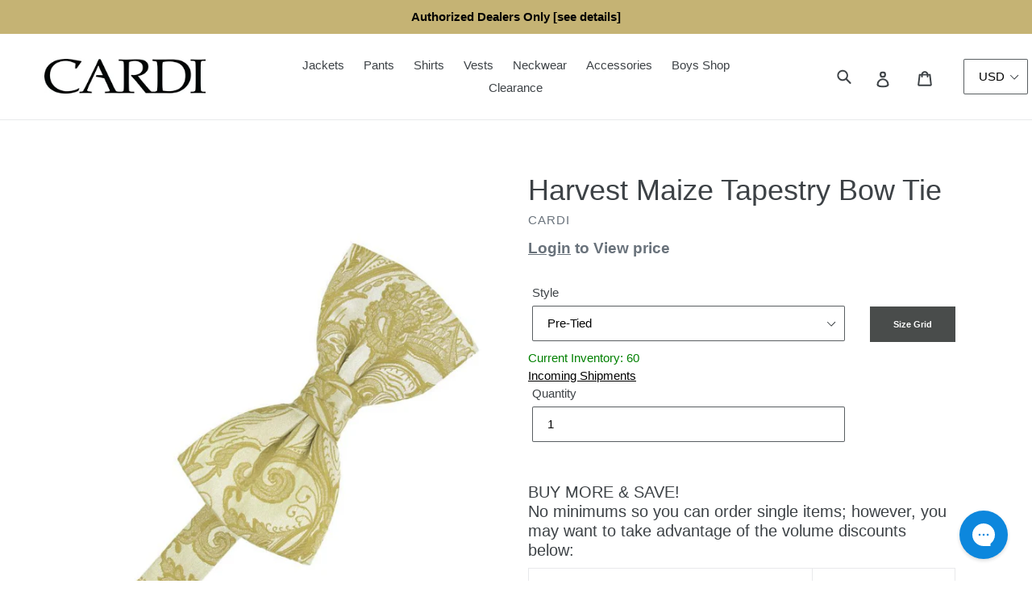

--- FILE ---
content_type: text/html; charset=utf-8
request_url: https://www.cardiinternational.com/products/harvest-maize-tapestry-bow-tie
body_size: 97270
content:















 
      <!doctype html>
<!--[if IE 9]> <html class="ie9 no-js" lang="en"> <![endif]-->
<!--[if (gt IE 9)|!(IE)]><!--> <html class="no-js" lang="en"> <!--<![endif]-->
<head>
  <meta charset="utf-8">
  <meta http-equiv="X-UA-Compatible" content="IE=edge,chrome=1">
  <meta name="viewport" content="width=device-width,initial-scale=1">
  <meta name="theme-color" content="#557b97">
  <link rel="canonical" href="https://www.cardiinternational.com/products/harvest-maize-tapestry-bow-tie"><link rel="shortcut icon" href="//www.cardiinternational.com/cdn/shop/files/cardi-favicon_32x32.jpg?v=1614311400" type="image/png"><title>Harvest Maize Tapestry Bow Tie
&ndash; CardiInternational.com</title><meta name="description" content="The charming paisley pattern of the Tapestry Collection gives a more fashion-forward approach to accessorizing. The paisley design is finely detailed and a great option for those looking to spruce up their look. The versatility of the pattern, allows the Tapestry Collection to pair well with any bridesmaid dress, prom "><!-- /snippets/social-meta-tags.liquid -->




<meta property="og:site_name" content="CardiInternational.com">
<meta property="og:url" content="https://www.cardiinternational.com/products/harvest-maize-tapestry-bow-tie">
<meta property="og:title" content="Harvest Maize Tapestry Bow Tie">
<meta property="og:type" content="product">
<meta property="og:description" content="The charming paisley pattern of the Tapestry Collection gives a more fashion-forward approach to accessorizing. The paisley design is finely detailed and a great option for those looking to spruce up their look. The versatility of the pattern, allows the Tapestry Collection to pair well with any bridesmaid dress, prom ">



  

  <meta property="og:price:amount" content="5.25">

 


  <meta property="og:price:currency" content="USD">

<meta property="og:image" content="http://www.cardiinternational.com/cdn/shop/products/Tapestry-Harvest-Maize-Bowtie_1200x1200.jpg?v=1654862452"><meta property="og:image" content="http://www.cardiinternational.com/cdn/shop/products/Tapestry-Harvest-Maize-Self-Bowtie_1200x1200.jpg?v=1654862614">
<meta property="og:image:secure_url" content="https://www.cardiinternational.com/cdn/shop/products/Tapestry-Harvest-Maize-Bowtie_1200x1200.jpg?v=1654862452"><meta property="og:image:secure_url" content="https://www.cardiinternational.com/cdn/shop/products/Tapestry-Harvest-Maize-Self-Bowtie_1200x1200.jpg?v=1654862614">


  <meta name="twitter:site" content="@cardiinc">

<meta name="twitter:card" content="summary_large_image">
<meta name="twitter:title" content="Harvest Maize Tapestry Bow Tie">
<meta name="twitter:description" content="The charming paisley pattern of the Tapestry Collection gives a more fashion-forward approach to accessorizing. The paisley design is finely detailed and a great option for those looking to spruce up their look. The versatility of the pattern, allows the Tapestry Collection to pair well with any bridesmaid dress, prom ">


  <link href="//www.cardiinternational.com/cdn/shop/t/26/assets/theme.scss.css?v=152489745790954666791723263647" rel="stylesheet" type="text/css" media="all" />
  

  <link href="//fonts.googleapis.com/css?family=Work+Sans:400,700" rel="stylesheet" type="text/css" media="all" />


  

    <link href="//fonts.googleapis.com/css?family=Work+Sans:600" rel="stylesheet" type="text/css" media="all" />
  



  <script>
    var theme = {
      strings: {
        addToCart: "Add to cart",
        soldOut: "Sold out",
        unavailable: "Unavailable",
        showMore: "Show More",
        showLess: "Show Less",
        addressError: "Error looking up that address",
        addressNoResults: "No results for that address",
        addressQueryLimit: "You have exceeded the Google API usage limit. Consider upgrading to a \u003ca href=\"https:\/\/developers.google.com\/maps\/premium\/usage-limits\"\u003ePremium Plan\u003c\/a\u003e.",
        authError: "There was a problem authenticating your Google Maps account."
      },
      moneyFormat: "${{amount}}"
    }

    document.documentElement.className = document.documentElement.className.replace('no-js', 'js');
  </script>

  <!--[if (lte IE 9) ]><script src="//www.cardiinternational.com/cdn/shop/t/26/assets/match-media.min.js?v=22265819453975888031709642064" type="text/javascript"></script><![endif]--><!--[if (gt IE 9)|!(IE)]><!--><script src="//www.cardiinternational.com/cdn/shop/t/26/assets/lazysizes.js?v=68441465964607740661709642064" async="async"></script><!--<![endif]-->
  <!--[if lte IE 9]><script src="//www.cardiinternational.com/cdn/shop/t/26/assets/lazysizes.min.js?v=22006"></script><![endif]-->

  <!--[if (gt IE 9)|!(IE)]><!--><script src="//www.cardiinternational.com/cdn/shop/t/26/assets/vendor.js?v=121857302354663160541709642064" defer="defer"></script><!--<![endif]-->
  <!--[if lte IE 9]><script src="//www.cardiinternational.com/cdn/shop/t/26/assets/vendor.js?v=121857302354663160541709642064"></script><![endif]-->

  <!--[if (gt IE 9)|!(IE)]><!--><script src="//www.cardiinternational.com/cdn/shop/t/26/assets/theme.js?v=177811930678664212761723220621" defer="defer"></script><!--<![endif]-->
  <!--[if lte IE 9]><script src="//www.cardiinternational.com/cdn/shop/t/26/assets/theme.js?v=177811930678664212761723220621"></script><![endif]-->

  
  <script>window.performance && window.performance.mark && window.performance.mark('shopify.content_for_header.start');</script><meta id="shopify-digital-wallet" name="shopify-digital-wallet" content="/7669809210/digital_wallets/dialog">
<meta name="shopify-checkout-api-token" content="4331822080b9365654feb80a63b6d726">
<meta id="in-context-paypal-metadata" data-shop-id="7669809210" data-venmo-supported="true" data-environment="production" data-locale="en_US" data-paypal-v4="true" data-currency="USD">
<link rel="alternate" type="application/json+oembed" href="https://www.cardiinternational.com/products/harvest-maize-tapestry-bow-tie.oembed">
<script async="async" src="/checkouts/internal/preloads.js?locale=en-US"></script>
<link rel="preconnect" href="https://shop.app" crossorigin="anonymous">
<script async="async" src="https://shop.app/checkouts/internal/preloads.js?locale=en-US&shop_id=7669809210" crossorigin="anonymous"></script>
<script id="shopify-features" type="application/json">{"accessToken":"4331822080b9365654feb80a63b6d726","betas":["rich-media-storefront-analytics"],"domain":"www.cardiinternational.com","predictiveSearch":true,"shopId":7669809210,"locale":"en"}</script>
<script>var Shopify = Shopify || {};
Shopify.shop = "cardiinternational.myshopify.com";
Shopify.locale = "en";
Shopify.currency = {"active":"USD","rate":"1.0"};
Shopify.country = "US";
Shopify.theme = {"name":"5-March - transition to SellerCloud","id":127681691731,"schema_name":"Debut","schema_version":"3.1.1","theme_store_id":null,"role":"main"};
Shopify.theme.handle = "null";
Shopify.theme.style = {"id":null,"handle":null};
Shopify.cdnHost = "www.cardiinternational.com/cdn";
Shopify.routes = Shopify.routes || {};
Shopify.routes.root = "/";</script>
<script type="module">!function(o){(o.Shopify=o.Shopify||{}).modules=!0}(window);</script>
<script>!function(o){function n(){var o=[];function n(){o.push(Array.prototype.slice.apply(arguments))}return n.q=o,n}var t=o.Shopify=o.Shopify||{};t.loadFeatures=n(),t.autoloadFeatures=n()}(window);</script>
<script>
  window.ShopifyPay = window.ShopifyPay || {};
  window.ShopifyPay.apiHost = "shop.app\/pay";
  window.ShopifyPay.redirectState = null;
</script>
<script id="shop-js-analytics" type="application/json">{"pageType":"product"}</script>
<script defer="defer" async type="module" src="//www.cardiinternational.com/cdn/shopifycloud/shop-js/modules/v2/client.init-shop-cart-sync_C5BV16lS.en.esm.js"></script>
<script defer="defer" async type="module" src="//www.cardiinternational.com/cdn/shopifycloud/shop-js/modules/v2/chunk.common_CygWptCX.esm.js"></script>
<script type="module">
  await import("//www.cardiinternational.com/cdn/shopifycloud/shop-js/modules/v2/client.init-shop-cart-sync_C5BV16lS.en.esm.js");
await import("//www.cardiinternational.com/cdn/shopifycloud/shop-js/modules/v2/chunk.common_CygWptCX.esm.js");

  window.Shopify.SignInWithShop?.initShopCartSync?.({"fedCMEnabled":true,"windoidEnabled":true});

</script>
<script>
  window.Shopify = window.Shopify || {};
  if (!window.Shopify.featureAssets) window.Shopify.featureAssets = {};
  window.Shopify.featureAssets['shop-js'] = {"shop-cart-sync":["modules/v2/client.shop-cart-sync_ZFArdW7E.en.esm.js","modules/v2/chunk.common_CygWptCX.esm.js"],"shop-button":["modules/v2/client.shop-button_tlx5R9nI.en.esm.js","modules/v2/chunk.common_CygWptCX.esm.js"],"init-fed-cm":["modules/v2/client.init-fed-cm_CmiC4vf6.en.esm.js","modules/v2/chunk.common_CygWptCX.esm.js"],"init-windoid":["modules/v2/client.init-windoid_sURxWdc1.en.esm.js","modules/v2/chunk.common_CygWptCX.esm.js"],"init-shop-cart-sync":["modules/v2/client.init-shop-cart-sync_C5BV16lS.en.esm.js","modules/v2/chunk.common_CygWptCX.esm.js"],"init-shop-email-lookup-coordinator":["modules/v2/client.init-shop-email-lookup-coordinator_B8hsDcYM.en.esm.js","modules/v2/chunk.common_CygWptCX.esm.js"],"shop-cash-offers":["modules/v2/client.shop-cash-offers_DOA2yAJr.en.esm.js","modules/v2/chunk.common_CygWptCX.esm.js","modules/v2/chunk.modal_D71HUcav.esm.js"],"pay-button":["modules/v2/client.pay-button_FdsNuTd3.en.esm.js","modules/v2/chunk.common_CygWptCX.esm.js"],"shop-login-button":["modules/v2/client.shop-login-button_C5VAVYt1.en.esm.js","modules/v2/chunk.common_CygWptCX.esm.js","modules/v2/chunk.modal_D71HUcav.esm.js"],"shop-toast-manager":["modules/v2/client.shop-toast-manager_ClPi3nE9.en.esm.js","modules/v2/chunk.common_CygWptCX.esm.js"],"avatar":["modules/v2/client.avatar_BTnouDA3.en.esm.js"],"init-shop-for-new-customer-accounts":["modules/v2/client.init-shop-for-new-customer-accounts_ChsxoAhi.en.esm.js","modules/v2/client.shop-login-button_C5VAVYt1.en.esm.js","modules/v2/chunk.common_CygWptCX.esm.js","modules/v2/chunk.modal_D71HUcav.esm.js"],"init-customer-accounts":["modules/v2/client.init-customer-accounts_DxDtT_ad.en.esm.js","modules/v2/client.shop-login-button_C5VAVYt1.en.esm.js","modules/v2/chunk.common_CygWptCX.esm.js","modules/v2/chunk.modal_D71HUcav.esm.js"],"init-customer-accounts-sign-up":["modules/v2/client.init-customer-accounts-sign-up_CPSyQ0Tj.en.esm.js","modules/v2/client.shop-login-button_C5VAVYt1.en.esm.js","modules/v2/chunk.common_CygWptCX.esm.js","modules/v2/chunk.modal_D71HUcav.esm.js"],"lead-capture":["modules/v2/client.lead-capture_Bi8yE_yS.en.esm.js","modules/v2/chunk.common_CygWptCX.esm.js","modules/v2/chunk.modal_D71HUcav.esm.js"],"checkout-modal":["modules/v2/client.checkout-modal_BPM8l0SH.en.esm.js","modules/v2/chunk.common_CygWptCX.esm.js","modules/v2/chunk.modal_D71HUcav.esm.js"],"shop-follow-button":["modules/v2/client.shop-follow-button_Cva4Ekp9.en.esm.js","modules/v2/chunk.common_CygWptCX.esm.js","modules/v2/chunk.modal_D71HUcav.esm.js"],"shop-login":["modules/v2/client.shop-login_D6lNrXab.en.esm.js","modules/v2/chunk.common_CygWptCX.esm.js","modules/v2/chunk.modal_D71HUcav.esm.js"],"payment-terms":["modules/v2/client.payment-terms_CZxnsJam.en.esm.js","modules/v2/chunk.common_CygWptCX.esm.js","modules/v2/chunk.modal_D71HUcav.esm.js"]};
</script>
<script>(function() {
  var isLoaded = false;
  function asyncLoad() {
    if (isLoaded) return;
    isLoaded = true;
    var urls = ["https:\/\/load.csell.co\/assets\/js\/cross-sell.js?shop=cardiinternational.myshopify.com","https:\/\/load.csell.co\/assets\/v2\/js\/core\/xsell.js?shop=cardiinternational.myshopify.com","https:\/\/cdn.shopify.com\/s\/files\/1\/0076\/6980\/9210\/t\/20\/assets\/cws_variant_install.js?v=1628867312\u0026shop=cardiinternational.myshopify.com","https:\/\/config.gorgias.chat\/bundle-loader\/01GYCC28ZDZKXJ3BRVE1F6Y2D0?source=shopify1click\u0026shop=cardiinternational.myshopify.com","https:\/\/d3p29gcwgas9m8.cloudfront.net\/assets\/js\/index.js?shop=cardiinternational.myshopify.com","https:\/\/app.kiwisizing.com\/web\/js\/dist\/kiwiSizing\/plugin\/SizingPlugin.prod.js?v=330\u0026shop=cardiinternational.myshopify.com","https:\/\/na.shgcdn3.com\/pixel-collector.js?shop=cardiinternational.myshopify.com","https:\/\/cdn.9gtb.com\/loader.js?g_cvt_id=6a8fddcf-8156-433f-b510-1c451db976e8\u0026shop=cardiinternational.myshopify.com","https:\/\/shopify-extension.getredo.com\/main.js?widget_id=gxgbp2e08beid1a\u0026shop=cardiinternational.myshopify.com"];
    for (var i = 0; i < urls.length; i++) {
      var s = document.createElement('script');
      s.type = 'text/javascript';
      s.async = true;
      s.src = urls[i];
      var x = document.getElementsByTagName('script')[0];
      x.parentNode.insertBefore(s, x);
    }
  };
  if(window.attachEvent) {
    window.attachEvent('onload', asyncLoad);
  } else {
    window.addEventListener('load', asyncLoad, false);
  }
})();</script>
<script id="__st">var __st={"a":7669809210,"offset":-18000,"reqid":"dd39667b-5d4d-4b31-83fb-64ea71883497-1768847285","pageurl":"www.cardiinternational.com\/products\/harvest-maize-tapestry-bow-tie","u":"4174ae480c47","p":"product","rtyp":"product","rid":1880943263802};</script>
<script>window.ShopifyPaypalV4VisibilityTracking = true;</script>
<script id="captcha-bootstrap">!function(){'use strict';const t='contact',e='account',n='new_comment',o=[[t,t],['blogs',n],['comments',n],[t,'customer']],c=[[e,'customer_login'],[e,'guest_login'],[e,'recover_customer_password'],[e,'create_customer']],r=t=>t.map((([t,e])=>`form[action*='/${t}']:not([data-nocaptcha='true']) input[name='form_type'][value='${e}']`)).join(','),a=t=>()=>t?[...document.querySelectorAll(t)].map((t=>t.form)):[];function s(){const t=[...o],e=r(t);return a(e)}const i='password',u='form_key',d=['recaptcha-v3-token','g-recaptcha-response','h-captcha-response',i],f=()=>{try{return window.sessionStorage}catch{return}},m='__shopify_v',_=t=>t.elements[u];function p(t,e,n=!1){try{const o=window.sessionStorage,c=JSON.parse(o.getItem(e)),{data:r}=function(t){const{data:e,action:n}=t;return t[m]||n?{data:e,action:n}:{data:t,action:n}}(c);for(const[e,n]of Object.entries(r))t.elements[e]&&(t.elements[e].value=n);n&&o.removeItem(e)}catch(o){console.error('form repopulation failed',{error:o})}}const l='form_type',E='cptcha';function T(t){t.dataset[E]=!0}const w=window,h=w.document,L='Shopify',v='ce_forms',y='captcha';let A=!1;((t,e)=>{const n=(g='f06e6c50-85a8-45c8-87d0-21a2b65856fe',I='https://cdn.shopify.com/shopifycloud/storefront-forms-hcaptcha/ce_storefront_forms_captcha_hcaptcha.v1.5.2.iife.js',D={infoText:'Protected by hCaptcha',privacyText:'Privacy',termsText:'Terms'},(t,e,n)=>{const o=w[L][v],c=o.bindForm;if(c)return c(t,g,e,D).then(n);var r;o.q.push([[t,g,e,D],n]),r=I,A||(h.body.append(Object.assign(h.createElement('script'),{id:'captcha-provider',async:!0,src:r})),A=!0)});var g,I,D;w[L]=w[L]||{},w[L][v]=w[L][v]||{},w[L][v].q=[],w[L][y]=w[L][y]||{},w[L][y].protect=function(t,e){n(t,void 0,e),T(t)},Object.freeze(w[L][y]),function(t,e,n,w,h,L){const[v,y,A,g]=function(t,e,n){const i=e?o:[],u=t?c:[],d=[...i,...u],f=r(d),m=r(i),_=r(d.filter((([t,e])=>n.includes(e))));return[a(f),a(m),a(_),s()]}(w,h,L),I=t=>{const e=t.target;return e instanceof HTMLFormElement?e:e&&e.form},D=t=>v().includes(t);t.addEventListener('submit',(t=>{const e=I(t);if(!e)return;const n=D(e)&&!e.dataset.hcaptchaBound&&!e.dataset.recaptchaBound,o=_(e),c=g().includes(e)&&(!o||!o.value);(n||c)&&t.preventDefault(),c&&!n&&(function(t){try{if(!f())return;!function(t){const e=f();if(!e)return;const n=_(t);if(!n)return;const o=n.value;o&&e.removeItem(o)}(t);const e=Array.from(Array(32),(()=>Math.random().toString(36)[2])).join('');!function(t,e){_(t)||t.append(Object.assign(document.createElement('input'),{type:'hidden',name:u})),t.elements[u].value=e}(t,e),function(t,e){const n=f();if(!n)return;const o=[...t.querySelectorAll(`input[type='${i}']`)].map((({name:t})=>t)),c=[...d,...o],r={};for(const[a,s]of new FormData(t).entries())c.includes(a)||(r[a]=s);n.setItem(e,JSON.stringify({[m]:1,action:t.action,data:r}))}(t,e)}catch(e){console.error('failed to persist form',e)}}(e),e.submit())}));const S=(t,e)=>{t&&!t.dataset[E]&&(n(t,e.some((e=>e===t))),T(t))};for(const o of['focusin','change'])t.addEventListener(o,(t=>{const e=I(t);D(e)&&S(e,y())}));const B=e.get('form_key'),M=e.get(l),P=B&&M;t.addEventListener('DOMContentLoaded',(()=>{const t=y();if(P)for(const e of t)e.elements[l].value===M&&p(e,B);[...new Set([...A(),...v().filter((t=>'true'===t.dataset.shopifyCaptcha))])].forEach((e=>S(e,t)))}))}(h,new URLSearchParams(w.location.search),n,t,e,['guest_login'])})(!0,!0)}();</script>
<script integrity="sha256-4kQ18oKyAcykRKYeNunJcIwy7WH5gtpwJnB7kiuLZ1E=" data-source-attribution="shopify.loadfeatures" defer="defer" src="//www.cardiinternational.com/cdn/shopifycloud/storefront/assets/storefront/load_feature-a0a9edcb.js" crossorigin="anonymous"></script>
<script crossorigin="anonymous" defer="defer" src="//www.cardiinternational.com/cdn/shopifycloud/storefront/assets/shopify_pay/storefront-65b4c6d7.js?v=20250812"></script>
<script data-source-attribution="shopify.dynamic_checkout.dynamic.init">var Shopify=Shopify||{};Shopify.PaymentButton=Shopify.PaymentButton||{isStorefrontPortableWallets:!0,init:function(){window.Shopify.PaymentButton.init=function(){};var t=document.createElement("script");t.src="https://www.cardiinternational.com/cdn/shopifycloud/portable-wallets/latest/portable-wallets.en.js",t.type="module",document.head.appendChild(t)}};
</script>
<script data-source-attribution="shopify.dynamic_checkout.buyer_consent">
  function portableWalletsHideBuyerConsent(e){var t=document.getElementById("shopify-buyer-consent"),n=document.getElementById("shopify-subscription-policy-button");t&&n&&(t.classList.add("hidden"),t.setAttribute("aria-hidden","true"),n.removeEventListener("click",e))}function portableWalletsShowBuyerConsent(e){var t=document.getElementById("shopify-buyer-consent"),n=document.getElementById("shopify-subscription-policy-button");t&&n&&(t.classList.remove("hidden"),t.removeAttribute("aria-hidden"),n.addEventListener("click",e))}window.Shopify?.PaymentButton&&(window.Shopify.PaymentButton.hideBuyerConsent=portableWalletsHideBuyerConsent,window.Shopify.PaymentButton.showBuyerConsent=portableWalletsShowBuyerConsent);
</script>
<script data-source-attribution="shopify.dynamic_checkout.cart.bootstrap">document.addEventListener("DOMContentLoaded",(function(){function t(){return document.querySelector("shopify-accelerated-checkout-cart, shopify-accelerated-checkout")}if(t())Shopify.PaymentButton.init();else{new MutationObserver((function(e,n){t()&&(Shopify.PaymentButton.init(),n.disconnect())})).observe(document.body,{childList:!0,subtree:!0})}}));
</script>
<link id="shopify-accelerated-checkout-styles" rel="stylesheet" media="screen" href="https://www.cardiinternational.com/cdn/shopifycloud/portable-wallets/latest/accelerated-checkout-backwards-compat.css" crossorigin="anonymous">
<style id="shopify-accelerated-checkout-cart">
        #shopify-buyer-consent {
  margin-top: 1em;
  display: inline-block;
  width: 100%;
}

#shopify-buyer-consent.hidden {
  display: none;
}

#shopify-subscription-policy-button {
  background: none;
  border: none;
  padding: 0;
  text-decoration: underline;
  font-size: inherit;
  cursor: pointer;
}

#shopify-subscription-policy-button::before {
  box-shadow: none;
}

      </style>

<script>window.performance && window.performance.mark && window.performance.mark('shopify.content_for_header.end');</script>
  





  <script type="text/javascript">
    
      window.__shgMoneyFormat = window.__shgMoneyFormat || {"CAD":{"currency":"CAD","currency_symbol":"$","currency_symbol_location":"left","decimal_places":2,"decimal_separator":".","thousands_separator":","},"USD":{"currency":"USD","currency_symbol":"$","currency_symbol_location":"left","decimal_places":2,"decimal_separator":".","thousands_separator":","}};
    
    window.__shgCurrentCurrencyCode = window.__shgCurrentCurrencyCode || {
      currency: "USD",
      currency_symbol: "$",
      decimal_separator: ".",
      thousands_separator: ",",
      decimal_places: 2,
      currency_symbol_location: "left"
    };
  </script>




  

  

<script type="text/javascript">
  
    window.SHG_CUSTOMER = null;
  
</script>







<!-- BEGIN app block: shopify://apps/c-product-variants-in-table/blocks/app-embed-script/0f13acb8-53a7-4ac6-ac53-e69184d9b66b --><!-- Cli 3.0 Migrated with Simplified Deployment Technique - uui --><!-- BEGIN app snippet: app-script --><link href="//cdn.shopify.com/extensions/019a482a-e40f-7562-94c2-8e57b15c6142/c-product-variants-in-table-24/assets/cws_pvt_app.css" rel="stylesheet" type="text/css" media="all" />
<script type="text/javascript" version="uid">  
	var addtocart_selector = '#AddToCart-product-template';
	var variant_dropdown_selector = '.selector-wrapper';
	var qty_selector ='.product-form__item--quantity';
	var currency_code_included = 'yes';
	var show_floating_cart = 'yes';
	var show_tbl_after_customer_logged_in = 'no';
	var redirect_cart_page =  'no';
	var hide_price = 'no';
	var hide_price_text = 'Call for price';
	var hide_add_to_cart_btn = 'no';
	var hide_variant_dropdowns = 'no';
	var hide_qty_box = 'no';
	var default_qty_val = '0';
	var single_atc_status = 'NO';
	var variant_img_size = 'small';
	var enable_filter = 'no'; 

    var display_currency_code = ''; 
   
	// Start App admin design options code - added by pooja on Dec-2023
	
	//End App admin design options code - added by pooja on Dec-2023
 
	if(addtocart_selector == "-1") {
	addtocart_selector = "";
	}
	
	if(variant_dropdown_selector == "-1") {
	variant_dropdown_selector = "";
	}
	
	if(qty_selector == "-1") {
	qty_selector = "";
	}
	
	if(hide_price_text == "-1") {
	hide_price_text = "";
	}
	
	if(variant_img_size == "-1") {
	variant_img_size = "";
	}

	//Load Javascript Function
	function loadScript(url, callback) 
	{
		var script = document.createElement("script")
		script.type = "text/javascript";

		if(script.readyState) { //IE
		
		script.onreadystatechange = function () {
		if(script.readyState == "loaded" || script.readyState == "complete" || script.readyState == "loading" || dom.readyState == "uninitialized") {
        script.onreadystatechange = null;

        callback();
		}
		};
		} else { //Others
			script.onload = function () {
				callback();
			};
		}
		
		script.type = 'text/javascript';
		script.async = true;
		script.src = url;
		var x = document.getElementsByTagName('script')[0];
		x.parentNode.insertBefore(script, x);
	}
  
	window.checkScript = function(ajax_api_js,theme_store_id,exclude_ajax_api_include)
	{
		//Exclude this script inclusion from free shopify themes to resolve theme dropdowns add to cart not invoke.
		if(jQuery.inArray(theme_store_id, exclude_ajax_api_include) == -1) {
			var exist_api_script = jQuery('script[src*="api.jquery"]').length;
			
			if(exist_api_script == 0) {

				 loadScript(ajax_api_js, function () {});
				
				//jQuery.getScript(ajax_api_js);
			
			}
		}
	};

	//For Hide Add to Cart Button dynamically will be not displayed then remove instantly kind of effect
	var elem = document.getElementsByTagName("html")[0];
	elem.style.opacity = 0;
 
	try
	{
		var Shopify = Shopify || {};
		var theme_store_id = Shopify.theme.theme_store_id;
	} catch(err) {
		var theme_store_id = -1;
		var Shopify = {};
	}
	var exclude_ajax_api_include = [766,679]; //Boundless, supply themes
	var shop_domain = 'cardiinternational.myshopify.com';
	var product_id = '1880943263802';
	var pvt_data_url = "https://variantaddtocart.shpappscws.com/ajax/get_variants_version2.php";
 
    var variantData = {};

	  
	    variantData[18757488738362] = {
			  price: 525,
			  
			    compare_at_price: 'nc'
			  
			};
	 
	    variantData[18757488771130] = {
			  price: 850,
			  
			    compare_at_price: 'nc'
			  
			};
	 
  
   
	   var cws_current_url = "https:\/\/www.cardiinternational.com"; 
   

  // End by gopal

  var local="en";

  
    var currentLocale = {"shop_locale":{"locale":"en","enabled":true,"primary":true,"published":true}};
    var shopLocaleArray = currentLocale['shop_locale'];
    if (shopLocaleArray['locale'] === local) {
      var primary_market=shopLocaleArray['primary'];
    }
     
  
  var ajax_api_js = "//www.cardiinternational.com/cdn/shopifycloud/storefront/assets/themes_support/api.jquery-7ab1a3a4.js";
	var pvt_table_js = "https://cdn.shopify.com/extensions/019a482a-e40f-7562-94c2-8e57b15c6142/c-product-variants-in-table-24/assets/cws_pvt_app.js";
  
  var currency_code = "USD";
  
	if(variant_img_size != "") {
	var variant_no_image = "https://cdn.shopify.com/extensions/019a482a-e40f-7562-94c2-8e57b15c6142/c-product-variants-in-table-24/assets/variant_no_img_small.png";
	}
  
	//Define arrays
	Shopify.queue = [];
	var multicart_errors = [];
	var addtocart_selectors = [".product__info-container .product-form__submit",".product-form__add-to-cart",".shopify-payment-button","#AddToCart-product-template","#AddToCart","#addToCart-product-template",".product__add-to-cart-button",".product-form__cart-submit",".add-to-cart",".productitem--action-atc",".product-form--atc-button",".product-menu-button-atc",".product__add-to-cart",".product-add",".add-to-cart-button","#addToCart",".add_to_cart",".product-item-quick-shop","#add-to-cart",".productForm-submit",".add-to-cart-btn",".product-single__add-btn",".quick-add--add-button",".product-page--add-to-cart",".addToCart",".button.add",".btn-cart","button#add",".addtocart",".AddtoCart",".product-add input.add","button#purchase","#AddToCart--product-template"];
	var swatch_selectors = [".product__info-container variant-radios.no-js-hidden",".product-form__select",".selector-wrapper","select.single-option-selector","label.single-option-selector__label"];
	var qty_selectors = [".product__info-container .product-form__quantity","label[for='Quantity-product-template']","input[name='quantity']",".product-form__item--quantity",".product-single__quantity",".js-qty",".quantity-wrapper",".quantity-selector",".product-form__quantity-selector",".product-single__addtocart label"];
 
	//Hide Add to Cart & variant dropdown&  qty selector - Custom Theme Solution
	if(addtocart_selector != "") {
		addtocart_selector = addtocart_selector.replace(/(^,)|(,$)/g, "");
		addtocart_selectors.push(addtocart_selector);
	}
   
	if(variant_dropdown_selector != "") {
		variant_dropdown_selector = variant_dropdown_selector.replace(/(^,)|(,$)/g, "");
		swatch_selectors.push(variant_dropdown_selector);
	}
   
	if(qty_selector != "") {
		qty_selector = qty_selector.replace(/(^,)|(,$)/g, "");
		qty_selectors.push(qty_selector);
	}
      
	addtocart_selectors = addtocart_selectors.toString();
	swatch_selectors = swatch_selectors.toString();
	qty_selectors = qty_selectors.toString();
   
	//Currency code option
	var variant_money_format = '${{amount}}';
   
	//Hide table when all variants are out of stock and setting: show out of stock is = no
  	
      	var out_of_stock = "no";
  	
	
  	//Check jquery lib. is already included or not and if version is less than defined then call jquery lib through our App.
  	if(typeof jQuery == "undefined") {
    loadScript("//cdnjs.cloudflare.com/ajax/libs/jquery/3.3.1/jquery.min.js", function () {
       	jQuery.noConflict();
          
      	//IMPORTANT: Load Data table jquery after jquery plugin has been loaded & if it's no included by theme.
      	if(enable_filter == "yes") {
	      	var exist_script = jQuery('script[src*="datatables"]').length;
	      
	      	if(exist_script == 0) {
	      	    jQuery.getScript("//cdn.datatables.net/v/dt/dt-1.10.20/datatables.min.js");
	      	}
        }
      
      	//AJAX API
      	checkScript(ajax_api_js,theme_store_id,exclude_ajax_api_include);
    
        //Include PVT table APP JS
 	 	loadScript(pvt_table_js, function () {
  		});
    });
  	} else {	if((jQuery.fn.jquery.replace(/\.(\d)/g,".0$1").replace(/\.0(\d{2})/g,".$1") < "1.08.01")){	loadScript("//cdnjs.cloudflare.com/ajax/libs/jquery/3.3.1/jquery.min.js", function () { 
          		jQuery.noConflict();
          
          		//IMPORTANT: Load Data table jquery after jquery plugin has been loaded & if it's no included by theme.
              	if(enable_filter == "yes") {
           		var exist_script = jQuery('script[src*="datatables"]').length;
           	
          		if(exist_script == 0) {jQuery.getScript("//cdn.datatables.net/v/dt/dt-1.10.20/datatables.min.js");
           		}
                }
              
              	//AJAX API
				checkScript(ajax_api_js,theme_store_id,exclude_ajax_api_include);
              
              	//Include PVT table APP JS
 	 	 		loadScript(pvt_table_js, function () {
  		 		});
     	 	});
       } else {
        
         //IMPORTANT: Load Data table jquery after jquery plugin has been loaded & if it's no included by theme.
         if(enable_filter == "yes") {
         var exist_script = jQuery('script[src*="datatables"]').length;
        
         if(exist_script == 0) {jQuery.getScript("//cdn.datatables.net/v/dt/dt-1.10.20/datatables.min.js");
         }
         }
         
         //AJAX API
      	 checkScript(ajax_api_js,theme_store_id,exclude_ajax_api_include);
        
         //Include PVT table APP JS
 	 	 loadScript(pvt_table_js, function () {
  		 });
     }
    }
</script><!-- END app snippet --><!-- END app block --><!-- BEGIN app block: shopify://apps/sitemap-noindex-pro-seo/blocks/app-embed/4d815e2c-5af0-46ba-8301-d0f9cf660031 -->
<!-- END app block --><link href="https://monorail-edge.shopifysvc.com" rel="dns-prefetch">
<script>(function(){if ("sendBeacon" in navigator && "performance" in window) {try {var session_token_from_headers = performance.getEntriesByType('navigation')[0].serverTiming.find(x => x.name == '_s').description;} catch {var session_token_from_headers = undefined;}var session_cookie_matches = document.cookie.match(/_shopify_s=([^;]*)/);var session_token_from_cookie = session_cookie_matches && session_cookie_matches.length === 2 ? session_cookie_matches[1] : "";var session_token = session_token_from_headers || session_token_from_cookie || "";function handle_abandonment_event(e) {var entries = performance.getEntries().filter(function(entry) {return /monorail-edge.shopifysvc.com/.test(entry.name);});if (!window.abandonment_tracked && entries.length === 0) {window.abandonment_tracked = true;var currentMs = Date.now();var navigation_start = performance.timing.navigationStart;var payload = {shop_id: 7669809210,url: window.location.href,navigation_start,duration: currentMs - navigation_start,session_token,page_type: "product"};window.navigator.sendBeacon("https://monorail-edge.shopifysvc.com/v1/produce", JSON.stringify({schema_id: "online_store_buyer_site_abandonment/1.1",payload: payload,metadata: {event_created_at_ms: currentMs,event_sent_at_ms: currentMs}}));}}window.addEventListener('pagehide', handle_abandonment_event);}}());</script>
<script id="web-pixels-manager-setup">(function e(e,d,r,n,o){if(void 0===o&&(o={}),!Boolean(null===(a=null===(i=window.Shopify)||void 0===i?void 0:i.analytics)||void 0===a?void 0:a.replayQueue)){var i,a;window.Shopify=window.Shopify||{};var t=window.Shopify;t.analytics=t.analytics||{};var s=t.analytics;s.replayQueue=[],s.publish=function(e,d,r){return s.replayQueue.push([e,d,r]),!0};try{self.performance.mark("wpm:start")}catch(e){}var l=function(){var e={modern:/Edge?\/(1{2}[4-9]|1[2-9]\d|[2-9]\d{2}|\d{4,})\.\d+(\.\d+|)|Firefox\/(1{2}[4-9]|1[2-9]\d|[2-9]\d{2}|\d{4,})\.\d+(\.\d+|)|Chrom(ium|e)\/(9{2}|\d{3,})\.\d+(\.\d+|)|(Maci|X1{2}).+ Version\/(15\.\d+|(1[6-9]|[2-9]\d|\d{3,})\.\d+)([,.]\d+|)( \(\w+\)|)( Mobile\/\w+|) Safari\/|Chrome.+OPR\/(9{2}|\d{3,})\.\d+\.\d+|(CPU[ +]OS|iPhone[ +]OS|CPU[ +]iPhone|CPU IPhone OS|CPU iPad OS)[ +]+(15[._]\d+|(1[6-9]|[2-9]\d|\d{3,})[._]\d+)([._]\d+|)|Android:?[ /-](13[3-9]|1[4-9]\d|[2-9]\d{2}|\d{4,})(\.\d+|)(\.\d+|)|Android.+Firefox\/(13[5-9]|1[4-9]\d|[2-9]\d{2}|\d{4,})\.\d+(\.\d+|)|Android.+Chrom(ium|e)\/(13[3-9]|1[4-9]\d|[2-9]\d{2}|\d{4,})\.\d+(\.\d+|)|SamsungBrowser\/([2-9]\d|\d{3,})\.\d+/,legacy:/Edge?\/(1[6-9]|[2-9]\d|\d{3,})\.\d+(\.\d+|)|Firefox\/(5[4-9]|[6-9]\d|\d{3,})\.\d+(\.\d+|)|Chrom(ium|e)\/(5[1-9]|[6-9]\d|\d{3,})\.\d+(\.\d+|)([\d.]+$|.*Safari\/(?![\d.]+ Edge\/[\d.]+$))|(Maci|X1{2}).+ Version\/(10\.\d+|(1[1-9]|[2-9]\d|\d{3,})\.\d+)([,.]\d+|)( \(\w+\)|)( Mobile\/\w+|) Safari\/|Chrome.+OPR\/(3[89]|[4-9]\d|\d{3,})\.\d+\.\d+|(CPU[ +]OS|iPhone[ +]OS|CPU[ +]iPhone|CPU IPhone OS|CPU iPad OS)[ +]+(10[._]\d+|(1[1-9]|[2-9]\d|\d{3,})[._]\d+)([._]\d+|)|Android:?[ /-](13[3-9]|1[4-9]\d|[2-9]\d{2}|\d{4,})(\.\d+|)(\.\d+|)|Mobile Safari.+OPR\/([89]\d|\d{3,})\.\d+\.\d+|Android.+Firefox\/(13[5-9]|1[4-9]\d|[2-9]\d{2}|\d{4,})\.\d+(\.\d+|)|Android.+Chrom(ium|e)\/(13[3-9]|1[4-9]\d|[2-9]\d{2}|\d{4,})\.\d+(\.\d+|)|Android.+(UC? ?Browser|UCWEB|U3)[ /]?(15\.([5-9]|\d{2,})|(1[6-9]|[2-9]\d|\d{3,})\.\d+)\.\d+|SamsungBrowser\/(5\.\d+|([6-9]|\d{2,})\.\d+)|Android.+MQ{2}Browser\/(14(\.(9|\d{2,})|)|(1[5-9]|[2-9]\d|\d{3,})(\.\d+|))(\.\d+|)|K[Aa][Ii]OS\/(3\.\d+|([4-9]|\d{2,})\.\d+)(\.\d+|)/},d=e.modern,r=e.legacy,n=navigator.userAgent;return n.match(d)?"modern":n.match(r)?"legacy":"unknown"}(),u="modern"===l?"modern":"legacy",c=(null!=n?n:{modern:"",legacy:""})[u],f=function(e){return[e.baseUrl,"/wpm","/b",e.hashVersion,"modern"===e.buildTarget?"m":"l",".js"].join("")}({baseUrl:d,hashVersion:r,buildTarget:u}),m=function(e){var d=e.version,r=e.bundleTarget,n=e.surface,o=e.pageUrl,i=e.monorailEndpoint;return{emit:function(e){var a=e.status,t=e.errorMsg,s=(new Date).getTime(),l=JSON.stringify({metadata:{event_sent_at_ms:s},events:[{schema_id:"web_pixels_manager_load/3.1",payload:{version:d,bundle_target:r,page_url:o,status:a,surface:n,error_msg:t},metadata:{event_created_at_ms:s}}]});if(!i)return console&&console.warn&&console.warn("[Web Pixels Manager] No Monorail endpoint provided, skipping logging."),!1;try{return self.navigator.sendBeacon.bind(self.navigator)(i,l)}catch(e){}var u=new XMLHttpRequest;try{return u.open("POST",i,!0),u.setRequestHeader("Content-Type","text/plain"),u.send(l),!0}catch(e){return console&&console.warn&&console.warn("[Web Pixels Manager] Got an unhandled error while logging to Monorail."),!1}}}}({version:r,bundleTarget:l,surface:e.surface,pageUrl:self.location.href,monorailEndpoint:e.monorailEndpoint});try{o.browserTarget=l,function(e){var d=e.src,r=e.async,n=void 0===r||r,o=e.onload,i=e.onerror,a=e.sri,t=e.scriptDataAttributes,s=void 0===t?{}:t,l=document.createElement("script"),u=document.querySelector("head"),c=document.querySelector("body");if(l.async=n,l.src=d,a&&(l.integrity=a,l.crossOrigin="anonymous"),s)for(var f in s)if(Object.prototype.hasOwnProperty.call(s,f))try{l.dataset[f]=s[f]}catch(e){}if(o&&l.addEventListener("load",o),i&&l.addEventListener("error",i),u)u.appendChild(l);else{if(!c)throw new Error("Did not find a head or body element to append the script");c.appendChild(l)}}({src:f,async:!0,onload:function(){if(!function(){var e,d;return Boolean(null===(d=null===(e=window.Shopify)||void 0===e?void 0:e.analytics)||void 0===d?void 0:d.initialized)}()){var d=window.webPixelsManager.init(e)||void 0;if(d){var r=window.Shopify.analytics;r.replayQueue.forEach((function(e){var r=e[0],n=e[1],o=e[2];d.publishCustomEvent(r,n,o)})),r.replayQueue=[],r.publish=d.publishCustomEvent,r.visitor=d.visitor,r.initialized=!0}}},onerror:function(){return m.emit({status:"failed",errorMsg:"".concat(f," has failed to load")})},sri:function(e){var d=/^sha384-[A-Za-z0-9+/=]+$/;return"string"==typeof e&&d.test(e)}(c)?c:"",scriptDataAttributes:o}),m.emit({status:"loading"})}catch(e){m.emit({status:"failed",errorMsg:(null==e?void 0:e.message)||"Unknown error"})}}})({shopId: 7669809210,storefrontBaseUrl: "https://www.cardiinternational.com",extensionsBaseUrl: "https://extensions.shopifycdn.com/cdn/shopifycloud/web-pixels-manager",monorailEndpoint: "https://monorail-edge.shopifysvc.com/unstable/produce_batch",surface: "storefront-renderer",enabledBetaFlags: ["2dca8a86"],webPixelsConfigList: [{"id":"1970405739","configuration":"{\"tagID\":\"2613349244480\"}","eventPayloadVersion":"v1","runtimeContext":"STRICT","scriptVersion":"18031546ee651571ed29edbe71a3550b","type":"APP","apiClientId":3009811,"privacyPurposes":["ANALYTICS","MARKETING","SALE_OF_DATA"],"dataSharingAdjustments":{"protectedCustomerApprovalScopes":["read_customer_address","read_customer_email","read_customer_name","read_customer_personal_data","read_customer_phone"]}},{"id":"1484816747","configuration":"{\"site_id\":\"ecee0b0b-a1f6-41d9-abf8-92f021a65f03\",\"analytics_endpoint\":\"https:\\\/\\\/na.shgcdn3.com\"}","eventPayloadVersion":"v1","runtimeContext":"STRICT","scriptVersion":"695709fc3f146fa50a25299517a954f2","type":"APP","apiClientId":1158168,"privacyPurposes":["ANALYTICS","MARKETING","SALE_OF_DATA"],"dataSharingAdjustments":{"protectedCustomerApprovalScopes":["read_customer_personal_data"]}},{"id":"751042923","configuration":"{\"config\":\"{\\\"pixel_id\\\":\\\"G-PV58M9RM3B\\\",\\\"gtag_events\\\":[{\\\"type\\\":\\\"begin_checkout\\\",\\\"action_label\\\":\\\"G-PV58M9RM3B\\\"},{\\\"type\\\":\\\"search\\\",\\\"action_label\\\":\\\"G-PV58M9RM3B\\\"},{\\\"type\\\":\\\"view_item\\\",\\\"action_label\\\":\\\"G-PV58M9RM3B\\\"},{\\\"type\\\":\\\"purchase\\\",\\\"action_label\\\":\\\"G-PV58M9RM3B\\\"},{\\\"type\\\":\\\"page_view\\\",\\\"action_label\\\":\\\"G-PV58M9RM3B\\\"},{\\\"type\\\":\\\"add_payment_info\\\",\\\"action_label\\\":\\\"G-PV58M9RM3B\\\"},{\\\"type\\\":\\\"add_to_cart\\\",\\\"action_label\\\":\\\"G-PV58M9RM3B\\\"}],\\\"enable_monitoring_mode\\\":false}\"}","eventPayloadVersion":"v1","runtimeContext":"OPEN","scriptVersion":"b2a88bafab3e21179ed38636efcd8a93","type":"APP","apiClientId":1780363,"privacyPurposes":[],"dataSharingAdjustments":{"protectedCustomerApprovalScopes":["read_customer_address","read_customer_email","read_customer_name","read_customer_personal_data","read_customer_phone"]}},{"id":"shopify-app-pixel","configuration":"{}","eventPayloadVersion":"v1","runtimeContext":"STRICT","scriptVersion":"0450","apiClientId":"shopify-pixel","type":"APP","privacyPurposes":["ANALYTICS","MARKETING"]},{"id":"shopify-custom-pixel","eventPayloadVersion":"v1","runtimeContext":"LAX","scriptVersion":"0450","apiClientId":"shopify-pixel","type":"CUSTOM","privacyPurposes":["ANALYTICS","MARKETING"]}],isMerchantRequest: false,initData: {"shop":{"name":"CardiInternational.com","paymentSettings":{"currencyCode":"USD"},"myshopifyDomain":"cardiinternational.myshopify.com","countryCode":"US","storefrontUrl":"https:\/\/www.cardiinternational.com"},"customer":null,"cart":null,"checkout":null,"productVariants":[{"price":{"amount":5.25,"currencyCode":"USD"},"product":{"title":"Harvest Maize Tapestry Bow Tie","vendor":"Cardi","id":"1880943263802","untranslatedTitle":"Harvest Maize Tapestry Bow Tie","url":"\/products\/harvest-maize-tapestry-bow-tie","type":"Bow Ties"},"id":"18757488738362","image":{"src":"\/\/www.cardiinternational.com\/cdn\/shop\/products\/Tapestry-Harvest-Maize-Bowtie.jpg?v=1654862452"},"sku":"CA-TAMAIT","title":"Pre-Tied","untranslatedTitle":"Pre-Tied"},{"price":{"amount":8.5,"currencyCode":"USD"},"product":{"title":"Harvest Maize Tapestry Bow Tie","vendor":"Cardi","id":"1880943263802","untranslatedTitle":"Harvest Maize Tapestry Bow Tie","url":"\/products\/harvest-maize-tapestry-bow-tie","type":"Bow Ties"},"id":"18757488771130","image":{"src":"\/\/www.cardiinternational.com\/cdn\/shop\/products\/Tapestry-Harvest-Maize-Self-Bowtie.jpg?v=1654862614"},"sku":"CA-TAMAIB","title":"Self Tie","untranslatedTitle":"Self Tie"}],"purchasingCompany":null},},"https://www.cardiinternational.com/cdn","fcfee988w5aeb613cpc8e4bc33m6693e112",{"modern":"","legacy":""},{"shopId":"7669809210","storefrontBaseUrl":"https:\/\/www.cardiinternational.com","extensionBaseUrl":"https:\/\/extensions.shopifycdn.com\/cdn\/shopifycloud\/web-pixels-manager","surface":"storefront-renderer","enabledBetaFlags":"[\"2dca8a86\"]","isMerchantRequest":"false","hashVersion":"fcfee988w5aeb613cpc8e4bc33m6693e112","publish":"custom","events":"[[\"page_viewed\",{}],[\"product_viewed\",{\"productVariant\":{\"price\":{\"amount\":5.25,\"currencyCode\":\"USD\"},\"product\":{\"title\":\"Harvest Maize Tapestry Bow Tie\",\"vendor\":\"Cardi\",\"id\":\"1880943263802\",\"untranslatedTitle\":\"Harvest Maize Tapestry Bow Tie\",\"url\":\"\/products\/harvest-maize-tapestry-bow-tie\",\"type\":\"Bow Ties\"},\"id\":\"18757488738362\",\"image\":{\"src\":\"\/\/www.cardiinternational.com\/cdn\/shop\/products\/Tapestry-Harvest-Maize-Bowtie.jpg?v=1654862452\"},\"sku\":\"CA-TAMAIT\",\"title\":\"Pre-Tied\",\"untranslatedTitle\":\"Pre-Tied\"}}]]"});</script><script>
  window.ShopifyAnalytics = window.ShopifyAnalytics || {};
  window.ShopifyAnalytics.meta = window.ShopifyAnalytics.meta || {};
  window.ShopifyAnalytics.meta.currency = 'USD';
  var meta = {"product":{"id":1880943263802,"gid":"gid:\/\/shopify\/Product\/1880943263802","vendor":"Cardi","type":"Bow Ties","handle":"harvest-maize-tapestry-bow-tie","variants":[{"id":18757488738362,"price":525,"name":"Harvest Maize Tapestry Bow Tie - Pre-Tied","public_title":"Pre-Tied","sku":"CA-TAMAIT"},{"id":18757488771130,"price":850,"name":"Harvest Maize Tapestry Bow Tie - Self Tie","public_title":"Self Tie","sku":"CA-TAMAIB"}],"remote":false},"page":{"pageType":"product","resourceType":"product","resourceId":1880943263802,"requestId":"dd39667b-5d4d-4b31-83fb-64ea71883497-1768847285"}};
  for (var attr in meta) {
    window.ShopifyAnalytics.meta[attr] = meta[attr];
  }
</script>
<script class="analytics">
  (function () {
    var customDocumentWrite = function(content) {
      var jquery = null;

      if (window.jQuery) {
        jquery = window.jQuery;
      } else if (window.Checkout && window.Checkout.$) {
        jquery = window.Checkout.$;
      }

      if (jquery) {
        jquery('body').append(content);
      }
    };

    var hasLoggedConversion = function(token) {
      if (token) {
        return document.cookie.indexOf('loggedConversion=' + token) !== -1;
      }
      return false;
    }

    var setCookieIfConversion = function(token) {
      if (token) {
        var twoMonthsFromNow = new Date(Date.now());
        twoMonthsFromNow.setMonth(twoMonthsFromNow.getMonth() + 2);

        document.cookie = 'loggedConversion=' + token + '; expires=' + twoMonthsFromNow;
      }
    }

    var trekkie = window.ShopifyAnalytics.lib = window.trekkie = window.trekkie || [];
    if (trekkie.integrations) {
      return;
    }
    trekkie.methods = [
      'identify',
      'page',
      'ready',
      'track',
      'trackForm',
      'trackLink'
    ];
    trekkie.factory = function(method) {
      return function() {
        var args = Array.prototype.slice.call(arguments);
        args.unshift(method);
        trekkie.push(args);
        return trekkie;
      };
    };
    for (var i = 0; i < trekkie.methods.length; i++) {
      var key = trekkie.methods[i];
      trekkie[key] = trekkie.factory(key);
    }
    trekkie.load = function(config) {
      trekkie.config = config || {};
      trekkie.config.initialDocumentCookie = document.cookie;
      var first = document.getElementsByTagName('script')[0];
      var script = document.createElement('script');
      script.type = 'text/javascript';
      script.onerror = function(e) {
        var scriptFallback = document.createElement('script');
        scriptFallback.type = 'text/javascript';
        scriptFallback.onerror = function(error) {
                var Monorail = {
      produce: function produce(monorailDomain, schemaId, payload) {
        var currentMs = new Date().getTime();
        var event = {
          schema_id: schemaId,
          payload: payload,
          metadata: {
            event_created_at_ms: currentMs,
            event_sent_at_ms: currentMs
          }
        };
        return Monorail.sendRequest("https://" + monorailDomain + "/v1/produce", JSON.stringify(event));
      },
      sendRequest: function sendRequest(endpointUrl, payload) {
        // Try the sendBeacon API
        if (window && window.navigator && typeof window.navigator.sendBeacon === 'function' && typeof window.Blob === 'function' && !Monorail.isIos12()) {
          var blobData = new window.Blob([payload], {
            type: 'text/plain'
          });

          if (window.navigator.sendBeacon(endpointUrl, blobData)) {
            return true;
          } // sendBeacon was not successful

        } // XHR beacon

        var xhr = new XMLHttpRequest();

        try {
          xhr.open('POST', endpointUrl);
          xhr.setRequestHeader('Content-Type', 'text/plain');
          xhr.send(payload);
        } catch (e) {
          console.log(e);
        }

        return false;
      },
      isIos12: function isIos12() {
        return window.navigator.userAgent.lastIndexOf('iPhone; CPU iPhone OS 12_') !== -1 || window.navigator.userAgent.lastIndexOf('iPad; CPU OS 12_') !== -1;
      }
    };
    Monorail.produce('monorail-edge.shopifysvc.com',
      'trekkie_storefront_load_errors/1.1',
      {shop_id: 7669809210,
      theme_id: 127681691731,
      app_name: "storefront",
      context_url: window.location.href,
      source_url: "//www.cardiinternational.com/cdn/s/trekkie.storefront.cd680fe47e6c39ca5d5df5f0a32d569bc48c0f27.min.js"});

        };
        scriptFallback.async = true;
        scriptFallback.src = '//www.cardiinternational.com/cdn/s/trekkie.storefront.cd680fe47e6c39ca5d5df5f0a32d569bc48c0f27.min.js';
        first.parentNode.insertBefore(scriptFallback, first);
      };
      script.async = true;
      script.src = '//www.cardiinternational.com/cdn/s/trekkie.storefront.cd680fe47e6c39ca5d5df5f0a32d569bc48c0f27.min.js';
      first.parentNode.insertBefore(script, first);
    };
    trekkie.load(
      {"Trekkie":{"appName":"storefront","development":false,"defaultAttributes":{"shopId":7669809210,"isMerchantRequest":null,"themeId":127681691731,"themeCityHash":"16849080462825342209","contentLanguage":"en","currency":"USD"},"isServerSideCookieWritingEnabled":true,"monorailRegion":"shop_domain","enabledBetaFlags":["65f19447"]},"Session Attribution":{},"S2S":{"facebookCapiEnabled":false,"source":"trekkie-storefront-renderer","apiClientId":580111}}
    );

    var loaded = false;
    trekkie.ready(function() {
      if (loaded) return;
      loaded = true;

      window.ShopifyAnalytics.lib = window.trekkie;

      var originalDocumentWrite = document.write;
      document.write = customDocumentWrite;
      try { window.ShopifyAnalytics.merchantGoogleAnalytics.call(this); } catch(error) {};
      document.write = originalDocumentWrite;

      window.ShopifyAnalytics.lib.page(null,{"pageType":"product","resourceType":"product","resourceId":1880943263802,"requestId":"dd39667b-5d4d-4b31-83fb-64ea71883497-1768847285","shopifyEmitted":true});

      var match = window.location.pathname.match(/checkouts\/(.+)\/(thank_you|post_purchase)/)
      var token = match? match[1]: undefined;
      if (!hasLoggedConversion(token)) {
        setCookieIfConversion(token);
        window.ShopifyAnalytics.lib.track("Viewed Product",{"currency":"USD","variantId":18757488738362,"productId":1880943263802,"productGid":"gid:\/\/shopify\/Product\/1880943263802","name":"Harvest Maize Tapestry Bow Tie - Pre-Tied","price":"5.25","sku":"CA-TAMAIT","brand":"Cardi","variant":"Pre-Tied","category":"Bow Ties","nonInteraction":true,"remote":false},undefined,undefined,{"shopifyEmitted":true});
      window.ShopifyAnalytics.lib.track("monorail:\/\/trekkie_storefront_viewed_product\/1.1",{"currency":"USD","variantId":18757488738362,"productId":1880943263802,"productGid":"gid:\/\/shopify\/Product\/1880943263802","name":"Harvest Maize Tapestry Bow Tie - Pre-Tied","price":"5.25","sku":"CA-TAMAIT","brand":"Cardi","variant":"Pre-Tied","category":"Bow Ties","nonInteraction":true,"remote":false,"referer":"https:\/\/www.cardiinternational.com\/products\/harvest-maize-tapestry-bow-tie"});
      }
    });


        var eventsListenerScript = document.createElement('script');
        eventsListenerScript.async = true;
        eventsListenerScript.src = "//www.cardiinternational.com/cdn/shopifycloud/storefront/assets/shop_events_listener-3da45d37.js";
        document.getElementsByTagName('head')[0].appendChild(eventsListenerScript);

})();</script>
<script
  defer
  src="https://www.cardiinternational.com/cdn/shopifycloud/perf-kit/shopify-perf-kit-3.0.4.min.js"
  data-application="storefront-renderer"
  data-shop-id="7669809210"
  data-render-region="gcp-us-central1"
  data-page-type="product"
  data-theme-instance-id="127681691731"
  data-theme-name="Debut"
  data-theme-version="3.1.1"
  data-monorail-region="shop_domain"
  data-resource-timing-sampling-rate="10"
  data-shs="true"
  data-shs-beacon="true"
  data-shs-export-with-fetch="true"
  data-shs-logs-sample-rate="1"
  data-shs-beacon-endpoint="https://www.cardiinternational.com/api/collect"
></script>
</head>

<body class="template-product">

  <a class="in-page-link visually-hidden skip-link" href="#MainContent">Skip to content</a>

  <div id="SearchDrawer" class="search-bar drawer drawer--top" role="dialog" aria-modal="true" aria-label="Search">
    <div class="search-bar__table">
      <div class="search-bar__table-cell search-bar__form-wrapper">
        <form class="search search-bar__form" action="/search" method="get" role="search">
          <input class="search__input search-bar__input" type="search" name="q" value="" placeholder="Search" aria-label="Search">
          <button class="search-bar__submit search__submit btn--link" type="submit">
            <svg aria-hidden="true" focusable="false" role="presentation" class="icon icon-search" viewBox="0 0 37 40"><path d="M35.6 36l-9.8-9.8c4.1-5.4 3.6-13.2-1.3-18.1-5.4-5.4-14.2-5.4-19.7 0-5.4 5.4-5.4 14.2 0 19.7 2.6 2.6 6.1 4.1 9.8 4.1 3 0 5.9-1 8.3-2.8l9.8 9.8c.4.4.9.6 1.4.6s1-.2 1.4-.6c.9-.9.9-2.1.1-2.9zm-20.9-8.2c-2.6 0-5.1-1-7-2.9-3.9-3.9-3.9-10.1 0-14C9.6 9 12.2 8 14.7 8s5.1 1 7 2.9c3.9 3.9 3.9 10.1 0 14-1.9 1.9-4.4 2.9-7 2.9z"/></svg>
            <span class="icon__fallback-text">Submit</span>
          </button>
        </form>
      </div>
      <div class="search-bar__table-cell text-right">
        <button type="button" class="btn--link search-bar__close js-drawer-close">
          <svg aria-hidden="true" focusable="false" role="presentation" class="icon icon-close" viewBox="0 0 37 40"><path d="M21.3 23l11-11c.8-.8.8-2 0-2.8-.8-.8-2-.8-2.8 0l-11 11-11-11c-.8-.8-2-.8-2.8 0-.8.8-.8 2 0 2.8l11 11-11 11c-.8.8-.8 2 0 2.8.4.4.9.6 1.4.6s1-.2 1.4-.6l11-11 11 11c.4.4.9.6 1.4.6s1-.2 1.4-.6c.8-.8.8-2 0-2.8l-11-11z"/></svg>
          <span class="icon__fallback-text">Close search</span>
        </button>
      </div>
    </div>
  </div>

  <div id="shopify-section-header" class="shopify-section">
  <style>
    .notification-bar {
      background-color: #c5b374;
    }

    .notification-bar__message {
      color: #fafafa;
    }

    
      .site-header__logo-image {
        max-width: 200px;
      }
    

    
      .site-header__logo-image {
        margin: 0;
      }
    
  </style>


<div data-section-id="header" data-section-type="header-section">
  
    
      <style>
        .announcement-bar {
          background-color: #c5b374;
        }

        .announcement-bar--link:hover {
          

          
            
            background-color: #ccbd86;
          
        }

        .announcement-bar__message {
          color: #fafafa;
        }
      </style>

      
        <a href="/apps/help-center#!authorized-dealers-only" class="announcement-bar announcement-bar--link">
      

      <p class="announcement-bar__message">Authorized Dealers Only [see details]</p>

      
        </a>
      
    
  

  <header
    class="site-header border-bottom logo--left"
    role="banner"
  >
    <div class="grid grid--no-gutters grid--table site-header__mobile-nav">
      

      

      <div class="grid__item small--one-half medium-up--one-quarter logo-align--left">
        
        
          <div class="h2 site-header__logo">
        
        
<a
            href="/"
            class="site-header__logo-image"
          >
            
            <img
              class="lazyload js"
              src="//www.cardiinternational.com/cdn/shop/files/cardi-logo-260_300x300.jpg?v=1614311399"
              data-src="//www.cardiinternational.com/cdn/shop/files/cardi-logo-260_{width}x.jpg?v=1614311399"
              data-widths="[180, 360, 540, 720, 900, 1080, 1296, 1512, 1728, 2048]"
              data-aspectratio="4.642857142857143"
              data-sizes="auto"
              alt="CardiInternational.com"
              style="max-width: 200px"
            >
            <noscript>
              
              <img
                src="//www.cardiinternational.com/cdn/shop/files/cardi-logo-260_200x.jpg?v=1614311399"
                srcset="//www.cardiinternational.com/cdn/shop/files/cardi-logo-260_200x.jpg?v=1614311399 1x, //www.cardiinternational.com/cdn/shop/files/cardi-logo-260_200x@2x.jpg?v=1614311399 2x"
                alt="CardiInternational.com"
                style="max-width: 200px;"
              >
            </noscript>
          </a>
        
        
          </div>
        
      </div>

      
        <nav class="grid__item medium-up--one-half small--hide" id="AccessibleNav" role="navigation">
          <ul class="site-nav list--inline " id="SiteNav">
  



    
      <li class="site-nav--has-dropdown">
        <button class="site-nav__link site-nav__link--main site-nav__link--button" type="button" aria-haspopup="true" aria-expanded="false" aria-controls="SiteNavLabel-jackets">
          Jackets
          <svg aria-hidden="true" focusable="false" role="presentation" class="icon icon--wide icon-chevron-down" viewBox="0 0 498.98 284.49"><defs><style>.cls-1{fill:#231f20}</style></defs><path class="cls-1" d="M80.93 271.76A35 35 0 0 1 140.68 247l189.74 189.75L520.16 247a35 35 0 1 1 49.5 49.5L355.17 511a35 35 0 0 1-49.5 0L91.18 296.5a34.89 34.89 0 0 1-10.25-24.74z" transform="translate(-80.93 -236.76)"/></svg>
        </button>

        <div class="site-nav__dropdown" id="SiteNavLabel-jackets">
          
            <ul>
              
                <li >
                  <a href="/collections/wholesale-rental-formal-wear-jackets" class="site-nav__link site-nav__child-link">
                    Jackets - RENTAL Grade
                  </a>
                </li>
              
                <li >
                  <a href="/collections/wholesale-retail-formal-wear-jackets" class="site-nav__link site-nav__child-link site-nav__link--last">
                    Jackets - RETAIL Grade
                  </a>
                </li>
              
            </ul>
          
        </div>
      </li>
    
  



    
      <li class="site-nav--has-dropdown">
        <button class="site-nav__link site-nav__link--main site-nav__link--button" type="button" aria-haspopup="true" aria-expanded="false" aria-controls="SiteNavLabel-pants">
          Pants
          <svg aria-hidden="true" focusable="false" role="presentation" class="icon icon--wide icon-chevron-down" viewBox="0 0 498.98 284.49"><defs><style>.cls-1{fill:#231f20}</style></defs><path class="cls-1" d="M80.93 271.76A35 35 0 0 1 140.68 247l189.74 189.75L520.16 247a35 35 0 1 1 49.5 49.5L355.17 511a35 35 0 0 1-49.5 0L91.18 296.5a34.89 34.89 0 0 1-10.25-24.74z" transform="translate(-80.93 -236.76)"/></svg>
        </button>

        <div class="site-nav__dropdown" id="SiteNavLabel-pants">
          
            <ul>
              
                <li >
                  <a href="/collections/wholesale-rental-formal-wear-pants" class="site-nav__link site-nav__child-link">
                    Pants - RENTAL Grade
                  </a>
                </li>
              
                <li >
                  <a href="/collections/wholesale-retail-formal-wear-pants" class="site-nav__link site-nav__child-link site-nav__link--last">
                    Pants - RETAIL Grade
                  </a>
                </li>
              
            </ul>
          
        </div>
      </li>
    
  



    
      <li>
        <a href="/collections/wholesale-tuxedo-shirts" class="site-nav__link site-nav__link--main">Shirts</a>
      </li>
    
  



    
      <li class="site-nav--has-dropdown">
        <button class="site-nav__link site-nav__link--main site-nav__link--button" type="button" aria-haspopup="true" aria-expanded="false" aria-controls="SiteNavLabel-vests">
          Vests
          <svg aria-hidden="true" focusable="false" role="presentation" class="icon icon--wide icon-chevron-down" viewBox="0 0 498.98 284.49"><defs><style>.cls-1{fill:#231f20}</style></defs><path class="cls-1" d="M80.93 271.76A35 35 0 0 1 140.68 247l189.74 189.75L520.16 247a35 35 0 1 1 49.5 49.5L355.17 511a35 35 0 0 1-49.5 0L91.18 296.5a34.89 34.89 0 0 1-10.25-24.74z" transform="translate(-80.93 -236.76)"/></svg>
        </button>

        <div class="site-nav__dropdown" id="SiteNavLabel-vests">
          
            <ul>
              
                <li >
                  <a href="/collections/wholesale-cardi-black-vests" class="site-nav__link site-nav__child-link">
                    Black Vests
                  </a>
                </li>
              
                <li >
                  <a href="/collections/wholesale-cardi-blue-vests" class="site-nav__link site-nav__child-link">
                    Blue Vests
                  </a>
                </li>
              
                <li >
                  <a href="/collections/wholesale-cardi-brown-vests" class="site-nav__link site-nav__child-link">
                    Brown Vests
                  </a>
                </li>
              
                <li >
                  <a href="/collections/wholesale-cardi-gold-vests" class="site-nav__link site-nav__child-link">
                    Gold Vests
                  </a>
                </li>
              
                <li >
                  <a href="/collections/wholesale-cardi-green-vests" class="site-nav__link site-nav__child-link">
                    Green Vests
                  </a>
                </li>
              
                <li >
                  <a href="/collections/wholesale-cardi-grey-vests" class="site-nav__link site-nav__child-link">
                    Grey Vests
                  </a>
                </li>
              
                <li >
                  <a href="/collections/wholesale-cardi-ivory-vests" class="site-nav__link site-nav__child-link">
                    Ivory Vests
                  </a>
                </li>
              
                <li >
                  <a href="/collections/wholesale-cardi-orange-vests" class="site-nav__link site-nav__child-link">
                    Orange Vests
                  </a>
                </li>
              
                <li >
                  <a href="/collections/wholesale-cardi-pink-vests" class="site-nav__link site-nav__child-link">
                    Pink Vests
                  </a>
                </li>
              
                <li >
                  <a href="/collections/wholesale-cardi-purple-vests" class="site-nav__link site-nav__child-link">
                    Purple Vests
                  </a>
                </li>
              
                <li >
                  <a href="/collections/wholesale-cardi-red-vests" class="site-nav__link site-nav__child-link">
                    Red Vests
                  </a>
                </li>
              
                <li >
                  <a href="/collections/wholesale-cardi-white-vests" class="site-nav__link site-nav__child-link">
                    White Vests
                  </a>
                </li>
              
                <li >
                  <a href="/collections/wholesale-cardi-yellow-vests" class="site-nav__link site-nav__child-link">
                    Yellow Vests
                  </a>
                </li>
              
                <li >
                  <a href="/collections/wholesale-cardi-novelty-vests" class="site-nav__link site-nav__child-link">
                    Novelty Vests
                  </a>
                </li>
              
                <li >
                  <a href="/collections/adult-backless-vests" class="site-nav__link site-nav__child-link site-nav__link--last">
                    Backless Vests
                  </a>
                </li>
              
            </ul>
          
        </div>
      </li>
    
  



    
      <li class="site-nav--has-dropdown">
        <button class="site-nav__link site-nav__link--main site-nav__link--button" type="button" aria-haspopup="true" aria-expanded="false" aria-controls="SiteNavLabel-neckwear">
          Neckwear
          <svg aria-hidden="true" focusable="false" role="presentation" class="icon icon--wide icon-chevron-down" viewBox="0 0 498.98 284.49"><defs><style>.cls-1{fill:#231f20}</style></defs><path class="cls-1" d="M80.93 271.76A35 35 0 0 1 140.68 247l189.74 189.75L520.16 247a35 35 0 1 1 49.5 49.5L355.17 511a35 35 0 0 1-49.5 0L91.18 296.5a34.89 34.89 0 0 1-10.25-24.74z" transform="translate(-80.93 -236.76)"/></svg>
        </button>

        <div class="site-nav__dropdown" id="SiteNavLabel-neckwear">
          
            <ul>
              
                <li >
                  <a href="/collections/wholesale-cardi-ascots" class="site-nav__link site-nav__child-link">
                    Ascots
                  </a>
                </li>
              
                <li >
                  <a href="/collections/wholesale-cardi-bow-ties" class="site-nav__link site-nav__child-link">
                    Bow Ties
                  </a>
                </li>
              
                <li >
                  <a href="/collections/wholesale-cardi-cravats" class="site-nav__link site-nav__child-link">
                    Cravats
                  </a>
                </li>
              
                <li >
                  <a href="/collections/wholesale-cardi-neckties" class="site-nav__link site-nav__child-link">
                    Neckties
                  </a>
                </li>
              
                <li >
                  <a href="/collections/wholesale-cardi-sharpeis" class="site-nav__link site-nav__child-link site-nav__link--last">
                    Sharpeis
                  </a>
                </li>
              
            </ul>
          
        </div>
      </li>
    
  



    
      <li class="site-nav--has-dropdown">
        <button class="site-nav__link site-nav__link--main site-nav__link--button" type="button" aria-haspopup="true" aria-expanded="false" aria-controls="SiteNavLabel-accessories">
          Accessories
          <svg aria-hidden="true" focusable="false" role="presentation" class="icon icon--wide icon-chevron-down" viewBox="0 0 498.98 284.49"><defs><style>.cls-1{fill:#231f20}</style></defs><path class="cls-1" d="M80.93 271.76A35 35 0 0 1 140.68 247l189.74 189.75L520.16 247a35 35 0 1 1 49.5 49.5L355.17 511a35 35 0 0 1-49.5 0L91.18 296.5a34.89 34.89 0 0 1-10.25-24.74z" transform="translate(-80.93 -236.76)"/></svg>
        </button>

        <div class="site-nav__dropdown" id="SiteNavLabel-accessories">
          
            <ul>
              
                <li >
                  <a href="/collections/bulk-jewelry" class="site-nav__link site-nav__child-link">
                    Bulk Jewelry
                  </a>
                </li>
              
                <li >
                  <a href="/collections/wholesale-cardi-cufflinks-and-studs" class="site-nav__link site-nav__child-link">
                    Cufflinks &amp; Studs
                  </a>
                </li>
              
                <li >
                  <a href="/collections/wholesale-cardi-cummerbunds" class="site-nav__link site-nav__child-link">
                    Cummerbunds
                  </a>
                </li>
              
                <li >
                  <a href="/collections/extenders" class="site-nav__link site-nav__child-link">
                    Extenders
                  </a>
                </li>
              
                <li >
                  <a href="/pages/face-masks" class="site-nav__link site-nav__child-link">
                    Face Masks
                  </a>
                </li>
              
                <li >
                  <a href="/collections/wholesale-cardi-garment-bags" class="site-nav__link site-nav__child-link">
                    Garment Bags
                  </a>
                </li>
              
                <li >
                  <a href="/collections/wholesale-cardi-gloves" class="site-nav__link site-nav__child-link">
                    Gloves
                  </a>
                </li>
              
                <li >
                  <a href="/collections/wholesale-cardi-pocket-squares" class="site-nav__link site-nav__child-link">
                    Pocket Squares
                  </a>
                </li>
              
                <li >
                  <a href="/collections/wholesale-cardi-scarves" class="site-nav__link site-nav__child-link">
                    Scarves
                  </a>
                </li>
              
                <li >
                  <a href="/collections/wholesale-cardi-socks" class="site-nav__link site-nav__child-link">
                    Socks
                  </a>
                </li>
              
                <li >
                  <a href="/collections/wholesale-cardi-spats" class="site-nav__link site-nav__child-link">
                    Spats
                  </a>
                </li>
              
                <li >
                  <a href="/collections/wholesale-cardi-suspenders" class="site-nav__link site-nav__child-link">
                    Suspenders
                  </a>
                </li>
              
                <li >
                  <a href="/collections/wholesale-cardi-swatch-cards" class="site-nav__link site-nav__child-link">
                    Swatch Cards
                  </a>
                </li>
              
                <li >
                  <a href="/collections/wholesale-cardi-tie-bars" class="site-nav__link site-nav__child-link site-nav__link--last">
                    Tie Bars
                  </a>
                </li>
              
            </ul>
          
        </div>
      </li>
    
  



    
      <li class="site-nav--has-dropdown">
        <button class="site-nav__link site-nav__link--main site-nav__link--button" type="button" aria-haspopup="true" aria-expanded="false" aria-controls="SiteNavLabel-boys-shop">
          Boys Shop
          <svg aria-hidden="true" focusable="false" role="presentation" class="icon icon--wide icon-chevron-down" viewBox="0 0 498.98 284.49"><defs><style>.cls-1{fill:#231f20}</style></defs><path class="cls-1" d="M80.93 271.76A35 35 0 0 1 140.68 247l189.74 189.75L520.16 247a35 35 0 1 1 49.5 49.5L355.17 511a35 35 0 0 1-49.5 0L91.18 296.5a34.89 34.89 0 0 1-10.25-24.74z" transform="translate(-80.93 -236.76)"/></svg>
        </button>

        <div class="site-nav__dropdown" id="SiteNavLabel-boys-shop">
          
            <ul>
              
                <li >
                  <a href="/collections/boys-5-piece-sets" class="site-nav__link site-nav__child-link">
                    Boys 5-Piece Sets
                  </a>
                </li>
              
                <li >
                  <a href="/collections/boys-barn-sets" class="site-nav__link site-nav__child-link">
                    Boys Barn Sets
                  </a>
                </li>
              
                <li >
                  <a href="/collections/wholesale-cardi-boys-jackets" class="site-nav__link site-nav__child-link">
                    Boys Jackets
                  </a>
                </li>
              
                <li >
                  <a href="/collections/wholesale-cardi-boys-pants" class="site-nav__link site-nav__child-link">
                    Boys Pants
                  </a>
                </li>
              
                <li >
                  <a href="/collections/wholesale-cardi-boys-shirts" class="site-nav__link site-nav__child-link">
                    Boys Shirts
                  </a>
                </li>
              
                <li >
                  <a href="/collections/wholesale-cardi-boys-vests" class="site-nav__link site-nav__child-link">
                    Boys Vests
                  </a>
                </li>
              
                <li >
                  <a href="/collections/wholesale-cardi-boys-neckwear" class="site-nav__link site-nav__child-link">
                    Boys Neckwear
                  </a>
                </li>
              
                <li >
                  <a href="/pages/wholesale-cardi-boys-formal-accessories" class="site-nav__link site-nav__child-link site-nav__link--last">
                    Boys Accessories
                  </a>
                </li>
              
            </ul>
          
        </div>
      </li>
    
  



    
      <li>
        <a href="/pages/clearance" class="site-nav__link site-nav__link--main">Clearance</a>
      </li>
    
  
</ul>

        </nav>
      

      <div class="grid__item small--one-half medium-up--one-quarter text-right site-header__icons site-header__icons--plus">
        <div class="site-header__icons-wrapper">
          
            <div class="site-header__search small--hide">
              <form action="/search" method="get" class="search-header search" role="search">
  <input class="search-header__input search__input"
    type="search"
    name="q"
    placeholder="Search"
    aria-label="Search">
  <button class="search-header__submit search__submit btn--link" type="submit">
    <svg aria-hidden="true" focusable="false" role="presentation" class="icon icon-search" viewBox="0 0 37 40"><path d="M35.6 36l-9.8-9.8c4.1-5.4 3.6-13.2-1.3-18.1-5.4-5.4-14.2-5.4-19.7 0-5.4 5.4-5.4 14.2 0 19.7 2.6 2.6 6.1 4.1 9.8 4.1 3 0 5.9-1 8.3-2.8l9.8 9.8c.4.4.9.6 1.4.6s1-.2 1.4-.6c.9-.9.9-2.1.1-2.9zm-20.9-8.2c-2.6 0-5.1-1-7-2.9-3.9-3.9-3.9-10.1 0-14C9.6 9 12.2 8 14.7 8s5.1 1 7 2.9c3.9 3.9 3.9 10.1 0 14-1.9 1.9-4.4 2.9-7 2.9z"/></svg>
    <span class="icon__fallback-text">Submit</span>
  </button>
</form>

            </div>
          

          <button type="button" class="btn--link site-header__search-toggle js-drawer-open-top medium-up--hide">
            <svg aria-hidden="true" focusable="false" role="presentation" class="icon icon-search" viewBox="0 0 37 40"><path d="M35.6 36l-9.8-9.8c4.1-5.4 3.6-13.2-1.3-18.1-5.4-5.4-14.2-5.4-19.7 0-5.4 5.4-5.4 14.2 0 19.7 2.6 2.6 6.1 4.1 9.8 4.1 3 0 5.9-1 8.3-2.8l9.8 9.8c.4.4.9.6 1.4.6s1-.2 1.4-.6c.9-.9.9-2.1.1-2.9zm-20.9-8.2c-2.6 0-5.1-1-7-2.9-3.9-3.9-3.9-10.1 0-14C9.6 9 12.2 8 14.7 8s5.1 1 7 2.9c3.9 3.9 3.9 10.1 0 14-1.9 1.9-4.4 2.9-7 2.9z"/></svg>
            <span class="icon__fallback-text">Search</span>
          </button>

          
            
              <a href="/account/login" class="site-header__account">
                <svg aria-hidden="true" focusable="false" role="presentation" class="icon icon-login" viewBox="0 0 28.33 37.68"><path d="M14.17 14.9a7.45 7.45 0 1 0-7.5-7.45 7.46 7.46 0 0 0 7.5 7.45zm0-10.91a3.45 3.45 0 1 1-3.5 3.46A3.46 3.46 0 0 1 14.17 4zM14.17 16.47A14.18 14.18 0 0 0 0 30.68c0 1.41.66 4 5.11 5.66a27.17 27.17 0 0 0 9.06 1.34c6.54 0 14.17-1.84 14.17-7a14.18 14.18 0 0 0-14.17-14.21zm0 17.21c-6.3 0-10.17-1.77-10.17-3a10.17 10.17 0 1 1 20.33 0c.01 1.23-3.86 3-10.16 3z"/></svg>
                <span class="icon__fallback-text">Log in</span>
              </a>
            
          

          <a href="/cart" class="site-header__cart">
            <svg aria-hidden="true" focusable="false" role="presentation" class="icon icon-cart" viewBox="0 0 37 40"><path d="M36.5 34.8L33.3 8h-5.9C26.7 3.9 23 .8 18.5.8S10.3 3.9 9.6 8H3.7L.5 34.8c-.2 1.5.4 2.4.9 3 .5.5 1.4 1.2 3.1 1.2h28c1.3 0 2.4-.4 3.1-1.3.7-.7 1-1.8.9-2.9zm-18-30c2.2 0 4.1 1.4 4.7 3.2h-9.5c.7-1.9 2.6-3.2 4.8-3.2zM4.5 35l2.8-23h2.2v3c0 1.1.9 2 2 2s2-.9 2-2v-3h10v3c0 1.1.9 2 2 2s2-.9 2-2v-3h2.2l2.8 23h-28z"/></svg>
            <span class="icon__fallback-text">Cart</span>
            
          </a>

           
              <form method="post" action="/cart/update" id="currency_form" accept-charset="UTF-8" class="currency-selector small--hide" enctype="multipart/form-data"><input type="hidden" name="form_type" value="currency" /><input type="hidden" name="utf8" value="✓" /><input type="hidden" name="return_to" value="/products/harvest-maize-tapestry-bow-tie" />
                <label for="CurrencySelector" class="visually-hidden">Translation missing: en.general.currency.dropdown_label</label>
                <div class="currency-selector__input-wrapper select-group">
                  <select name="currency" id="CurrencySelector" class="currency-selector__dropdown" aria-describedby="a11y-refresh-page-message" data-currency-selector>
                    
                      <option value="CAD">CAD</option>
                    
                      <option value="USD" selected="true">USD</option>
                    
                  </select>
                  <svg aria-hidden="true" focusable="false" role="presentation" class="icon icon--wide icon-chevron-down" viewBox="0 0 498.98 284.49"><defs><style>.cls-1{fill:#231f20}</style></defs><path class="cls-1" d="M80.93 271.76A35 35 0 0 1 140.68 247l189.74 189.75L520.16 247a35 35 0 1 1 49.5 49.5L355.17 511a35 35 0 0 1-49.5 0L91.18 296.5a34.89 34.89 0 0 1-10.25-24.74z" transform="translate(-80.93 -236.76)"/></svg>
                </div>
              </form>
           

          
            <button
              type="button"
              class="btn--link site-header__menu js-mobile-nav-toggle mobile-nav--open"
              aria-controls="navigation"
              aria-expanded="false"
              aria-label="Menu"
            >
              <svg aria-hidden="true" focusable="false" role="presentation" class="icon icon-hamburger" viewBox="0 0 37 40"><path d="M33.5 25h-30c-1.1 0-2-.9-2-2s.9-2 2-2h30c1.1 0 2 .9 2 2s-.9 2-2 2zm0-11.5h-30c-1.1 0-2-.9-2-2s.9-2 2-2h30c1.1 0 2 .9 2 2s-.9 2-2 2zm0 23h-30c-1.1 0-2-.9-2-2s.9-2 2-2h30c1.1 0 2 .9 2 2s-.9 2-2 2z"/></svg>
              <svg aria-hidden="true" focusable="false" role="presentation" class="icon icon-close" viewBox="0 0 37 40"><path d="M21.3 23l11-11c.8-.8.8-2 0-2.8-.8-.8-2-.8-2.8 0l-11 11-11-11c-.8-.8-2-.8-2.8 0-.8.8-.8 2 0 2.8l11 11-11 11c-.8.8-.8 2 0 2.8.4.4.9.6 1.4.6s1-.2 1.4-.6l11-11 11 11c.4.4.9.6 1.4.6s1-.2 1.4-.6c.8-.8.8-2 0-2.8l-11-11z"/></svg>
            </button>
          
        </div>
      </div>
    </div>

    <nav class="mobile-nav-wrapper medium-up--hide" role="navigation">
      <ul id="MobileNav" class="mobile-nav">
        
<li class="mobile-nav__item border-bottom">
            
              
              <button
                type="button"
                class="btn--link js-toggle-submenu mobile-nav__link"
                data-target="jackets-1"
                data-level="1"
                aria-expanded="false"
              >
                Jackets
                <div class="mobile-nav__icon">
                  <svg aria-hidden="true" focusable="false" role="presentation" class="icon icon-chevron-right" viewBox="0 0 284.49 498.98"><defs><style>.cls-1{fill:#231f20}</style></defs><path class="cls-1" d="M223.18 628.49a35 35 0 0 1-24.75-59.75L388.17 379 198.43 189.26a35 35 0 0 1 49.5-49.5l214.49 214.49a35 35 0 0 1 0 49.5L247.93 618.24a34.89 34.89 0 0 1-24.75 10.25z" transform="translate(-188.18 -129.51)"/></svg>
                </div>
              </button>
              <ul class="mobile-nav__dropdown" data-parent="jackets-1" data-level="2">
                <li class="visually-hidden" tabindex="-1" data-menu-title="2">Jackets
                  Menu</li>
                <li class="mobile-nav__item border-bottom">
                  <div class="mobile-nav__table">
                    <div class="mobile-nav__table-cell mobile-nav__return">
                      <button
                        class="btn--link js-toggle-submenu mobile-nav__return-btn"
                        type="button"
                        aria-expanded="true"
                        aria-label="Jackets"
                      >
                        <svg aria-hidden="true" focusable="false" role="presentation" class="icon icon-chevron-left" viewBox="0 0 284.49 498.98"><defs><style>.cls-1{fill:#231f20}</style></defs><path class="cls-1" d="M437.67 129.51a35 35 0 0 1 24.75 59.75L272.67 379l189.75 189.74a35 35 0 1 1-49.5 49.5L198.43 403.75a35 35 0 0 1 0-49.5l214.49-214.49a34.89 34.89 0 0 1 24.75-10.25z" transform="translate(-188.18 -129.51)"/></svg>
                      </button>
                    </div>
                    <span
                      class="mobile-nav__sublist-link mobile-nav__sublist-header mobile-nav__sublist-header--main-nav-parent"
                      
                    >
                      Jackets
                    </span>
                  </div>
                </li>

                
                  <li class="mobile-nav__item border-bottom">
                    
                      <a
                        href="/collections/wholesale-rental-formal-wear-jackets"
                        class="mobile-nav__sublist-link"
                        
                      >
                        Jackets - RENTAL Grade
                      </a>
                    
                  </li>
                
                  <li class="mobile-nav__item">
                    
                      <a
                        href="/collections/wholesale-retail-formal-wear-jackets"
                        class="mobile-nav__sublist-link"
                        
                      >
                        Jackets - RETAIL Grade
                      </a>
                    
                  </li>
                
              </ul>
            
          </li>
        
<li class="mobile-nav__item border-bottom">
            
              
              <button
                type="button"
                class="btn--link js-toggle-submenu mobile-nav__link"
                data-target="pants-2"
                data-level="1"
                aria-expanded="false"
              >
                Pants
                <div class="mobile-nav__icon">
                  <svg aria-hidden="true" focusable="false" role="presentation" class="icon icon-chevron-right" viewBox="0 0 284.49 498.98"><defs><style>.cls-1{fill:#231f20}</style></defs><path class="cls-1" d="M223.18 628.49a35 35 0 0 1-24.75-59.75L388.17 379 198.43 189.26a35 35 0 0 1 49.5-49.5l214.49 214.49a35 35 0 0 1 0 49.5L247.93 618.24a34.89 34.89 0 0 1-24.75 10.25z" transform="translate(-188.18 -129.51)"/></svg>
                </div>
              </button>
              <ul class="mobile-nav__dropdown" data-parent="pants-2" data-level="2">
                <li class="visually-hidden" tabindex="-1" data-menu-title="2">Pants
                  Menu</li>
                <li class="mobile-nav__item border-bottom">
                  <div class="mobile-nav__table">
                    <div class="mobile-nav__table-cell mobile-nav__return">
                      <button
                        class="btn--link js-toggle-submenu mobile-nav__return-btn"
                        type="button"
                        aria-expanded="true"
                        aria-label="Pants"
                      >
                        <svg aria-hidden="true" focusable="false" role="presentation" class="icon icon-chevron-left" viewBox="0 0 284.49 498.98"><defs><style>.cls-1{fill:#231f20}</style></defs><path class="cls-1" d="M437.67 129.51a35 35 0 0 1 24.75 59.75L272.67 379l189.75 189.74a35 35 0 1 1-49.5 49.5L198.43 403.75a35 35 0 0 1 0-49.5l214.49-214.49a34.89 34.89 0 0 1 24.75-10.25z" transform="translate(-188.18 -129.51)"/></svg>
                      </button>
                    </div>
                    <span
                      class="mobile-nav__sublist-link mobile-nav__sublist-header mobile-nav__sublist-header--main-nav-parent"
                      
                    >
                      Pants
                    </span>
                  </div>
                </li>

                
                  <li class="mobile-nav__item border-bottom">
                    
                      <a
                        href="/collections/wholesale-rental-formal-wear-pants"
                        class="mobile-nav__sublist-link"
                        
                      >
                        Pants - RENTAL Grade
                      </a>
                    
                  </li>
                
                  <li class="mobile-nav__item">
                    
                      <a
                        href="/collections/wholesale-retail-formal-wear-pants"
                        class="mobile-nav__sublist-link"
                        
                      >
                        Pants - RETAIL Grade
                      </a>
                    
                  </li>
                
              </ul>
            
          </li>
        
<li class="mobile-nav__item border-bottom">
            
              <a
                href="/collections/wholesale-tuxedo-shirts"
                class="mobile-nav__link"
                
              >
                Shirts
              </a>
            
          </li>
        
<li class="mobile-nav__item border-bottom">
            
              
              <button
                type="button"
                class="btn--link js-toggle-submenu mobile-nav__link"
                data-target="vests-4"
                data-level="1"
                aria-expanded="false"
              >
                Vests
                <div class="mobile-nav__icon">
                  <svg aria-hidden="true" focusable="false" role="presentation" class="icon icon-chevron-right" viewBox="0 0 284.49 498.98"><defs><style>.cls-1{fill:#231f20}</style></defs><path class="cls-1" d="M223.18 628.49a35 35 0 0 1-24.75-59.75L388.17 379 198.43 189.26a35 35 0 0 1 49.5-49.5l214.49 214.49a35 35 0 0 1 0 49.5L247.93 618.24a34.89 34.89 0 0 1-24.75 10.25z" transform="translate(-188.18 -129.51)"/></svg>
                </div>
              </button>
              <ul class="mobile-nav__dropdown" data-parent="vests-4" data-level="2">
                <li class="visually-hidden" tabindex="-1" data-menu-title="2">Vests
                  Menu</li>
                <li class="mobile-nav__item border-bottom">
                  <div class="mobile-nav__table">
                    <div class="mobile-nav__table-cell mobile-nav__return">
                      <button
                        class="btn--link js-toggle-submenu mobile-nav__return-btn"
                        type="button"
                        aria-expanded="true"
                        aria-label="Vests"
                      >
                        <svg aria-hidden="true" focusable="false" role="presentation" class="icon icon-chevron-left" viewBox="0 0 284.49 498.98"><defs><style>.cls-1{fill:#231f20}</style></defs><path class="cls-1" d="M437.67 129.51a35 35 0 0 1 24.75 59.75L272.67 379l189.75 189.74a35 35 0 1 1-49.5 49.5L198.43 403.75a35 35 0 0 1 0-49.5l214.49-214.49a34.89 34.89 0 0 1 24.75-10.25z" transform="translate(-188.18 -129.51)"/></svg>
                      </button>
                    </div>
                    <span
                      class="mobile-nav__sublist-link mobile-nav__sublist-header mobile-nav__sublist-header--main-nav-parent"
                      
                    >
                      Vests
                    </span>
                  </div>
                </li>

                
                  <li class="mobile-nav__item border-bottom">
                    
                      <a
                        href="/collections/wholesale-cardi-black-vests"
                        class="mobile-nav__sublist-link"
                        
                      >
                        Black Vests
                      </a>
                    
                  </li>
                
                  <li class="mobile-nav__item border-bottom">
                    
                      <a
                        href="/collections/wholesale-cardi-blue-vests"
                        class="mobile-nav__sublist-link"
                        
                      >
                        Blue Vests
                      </a>
                    
                  </li>
                
                  <li class="mobile-nav__item border-bottom">
                    
                      <a
                        href="/collections/wholesale-cardi-brown-vests"
                        class="mobile-nav__sublist-link"
                        
                      >
                        Brown Vests
                      </a>
                    
                  </li>
                
                  <li class="mobile-nav__item border-bottom">
                    
                      <a
                        href="/collections/wholesale-cardi-gold-vests"
                        class="mobile-nav__sublist-link"
                        
                      >
                        Gold Vests
                      </a>
                    
                  </li>
                
                  <li class="mobile-nav__item border-bottom">
                    
                      <a
                        href="/collections/wholesale-cardi-green-vests"
                        class="mobile-nav__sublist-link"
                        
                      >
                        Green Vests
                      </a>
                    
                  </li>
                
                  <li class="mobile-nav__item border-bottom">
                    
                      <a
                        href="/collections/wholesale-cardi-grey-vests"
                        class="mobile-nav__sublist-link"
                        
                      >
                        Grey Vests
                      </a>
                    
                  </li>
                
                  <li class="mobile-nav__item border-bottom">
                    
                      <a
                        href="/collections/wholesale-cardi-ivory-vests"
                        class="mobile-nav__sublist-link"
                        
                      >
                        Ivory Vests
                      </a>
                    
                  </li>
                
                  <li class="mobile-nav__item border-bottom">
                    
                      <a
                        href="/collections/wholesale-cardi-orange-vests"
                        class="mobile-nav__sublist-link"
                        
                      >
                        Orange Vests
                      </a>
                    
                  </li>
                
                  <li class="mobile-nav__item border-bottom">
                    
                      <a
                        href="/collections/wholesale-cardi-pink-vests"
                        class="mobile-nav__sublist-link"
                        
                      >
                        Pink Vests
                      </a>
                    
                  </li>
                
                  <li class="mobile-nav__item border-bottom">
                    
                      <a
                        href="/collections/wholesale-cardi-purple-vests"
                        class="mobile-nav__sublist-link"
                        
                      >
                        Purple Vests
                      </a>
                    
                  </li>
                
                  <li class="mobile-nav__item border-bottom">
                    
                      <a
                        href="/collections/wholesale-cardi-red-vests"
                        class="mobile-nav__sublist-link"
                        
                      >
                        Red Vests
                      </a>
                    
                  </li>
                
                  <li class="mobile-nav__item border-bottom">
                    
                      <a
                        href="/collections/wholesale-cardi-white-vests"
                        class="mobile-nav__sublist-link"
                        
                      >
                        White Vests
                      </a>
                    
                  </li>
                
                  <li class="mobile-nav__item border-bottom">
                    
                      <a
                        href="/collections/wholesale-cardi-yellow-vests"
                        class="mobile-nav__sublist-link"
                        
                      >
                        Yellow Vests
                      </a>
                    
                  </li>
                
                  <li class="mobile-nav__item border-bottom">
                    
                      <a
                        href="/collections/wholesale-cardi-novelty-vests"
                        class="mobile-nav__sublist-link"
                        
                      >
                        Novelty Vests
                      </a>
                    
                  </li>
                
                  <li class="mobile-nav__item">
                    
                      <a
                        href="/collections/adult-backless-vests"
                        class="mobile-nav__sublist-link"
                        
                      >
                        Backless Vests
                      </a>
                    
                  </li>
                
              </ul>
            
          </li>
        
<li class="mobile-nav__item border-bottom">
            
              
              <button
                type="button"
                class="btn--link js-toggle-submenu mobile-nav__link"
                data-target="neckwear-5"
                data-level="1"
                aria-expanded="false"
              >
                Neckwear
                <div class="mobile-nav__icon">
                  <svg aria-hidden="true" focusable="false" role="presentation" class="icon icon-chevron-right" viewBox="0 0 284.49 498.98"><defs><style>.cls-1{fill:#231f20}</style></defs><path class="cls-1" d="M223.18 628.49a35 35 0 0 1-24.75-59.75L388.17 379 198.43 189.26a35 35 0 0 1 49.5-49.5l214.49 214.49a35 35 0 0 1 0 49.5L247.93 618.24a34.89 34.89 0 0 1-24.75 10.25z" transform="translate(-188.18 -129.51)"/></svg>
                </div>
              </button>
              <ul class="mobile-nav__dropdown" data-parent="neckwear-5" data-level="2">
                <li class="visually-hidden" tabindex="-1" data-menu-title="2">Neckwear
                  Menu</li>
                <li class="mobile-nav__item border-bottom">
                  <div class="mobile-nav__table">
                    <div class="mobile-nav__table-cell mobile-nav__return">
                      <button
                        class="btn--link js-toggle-submenu mobile-nav__return-btn"
                        type="button"
                        aria-expanded="true"
                        aria-label="Neckwear"
                      >
                        <svg aria-hidden="true" focusable="false" role="presentation" class="icon icon-chevron-left" viewBox="0 0 284.49 498.98"><defs><style>.cls-1{fill:#231f20}</style></defs><path class="cls-1" d="M437.67 129.51a35 35 0 0 1 24.75 59.75L272.67 379l189.75 189.74a35 35 0 1 1-49.5 49.5L198.43 403.75a35 35 0 0 1 0-49.5l214.49-214.49a34.89 34.89 0 0 1 24.75-10.25z" transform="translate(-188.18 -129.51)"/></svg>
                      </button>
                    </div>
                    <span
                      class="mobile-nav__sublist-link mobile-nav__sublist-header mobile-nav__sublist-header--main-nav-parent"
                      
                    >
                      Neckwear
                    </span>
                  </div>
                </li>

                
                  <li class="mobile-nav__item border-bottom">
                    
                      <a
                        href="/collections/wholesale-cardi-ascots"
                        class="mobile-nav__sublist-link"
                        
                      >
                        Ascots
                      </a>
                    
                  </li>
                
                  <li class="mobile-nav__item border-bottom">
                    
                      <a
                        href="/collections/wholesale-cardi-bow-ties"
                        class="mobile-nav__sublist-link"
                        
                      >
                        Bow Ties
                      </a>
                    
                  </li>
                
                  <li class="mobile-nav__item border-bottom">
                    
                      <a
                        href="/collections/wholesale-cardi-cravats"
                        class="mobile-nav__sublist-link"
                        
                      >
                        Cravats
                      </a>
                    
                  </li>
                
                  <li class="mobile-nav__item border-bottom">
                    
                      <a
                        href="/collections/wholesale-cardi-neckties"
                        class="mobile-nav__sublist-link"
                        
                      >
                        Neckties
                      </a>
                    
                  </li>
                
                  <li class="mobile-nav__item">
                    
                      <a
                        href="/collections/wholesale-cardi-sharpeis"
                        class="mobile-nav__sublist-link"
                        
                      >
                        Sharpeis
                      </a>
                    
                  </li>
                
              </ul>
            
          </li>
        
<li class="mobile-nav__item border-bottom">
            
              
              <button
                type="button"
                class="btn--link js-toggle-submenu mobile-nav__link"
                data-target="accessories-6"
                data-level="1"
                aria-expanded="false"
              >
                Accessories
                <div class="mobile-nav__icon">
                  <svg aria-hidden="true" focusable="false" role="presentation" class="icon icon-chevron-right" viewBox="0 0 284.49 498.98"><defs><style>.cls-1{fill:#231f20}</style></defs><path class="cls-1" d="M223.18 628.49a35 35 0 0 1-24.75-59.75L388.17 379 198.43 189.26a35 35 0 0 1 49.5-49.5l214.49 214.49a35 35 0 0 1 0 49.5L247.93 618.24a34.89 34.89 0 0 1-24.75 10.25z" transform="translate(-188.18 -129.51)"/></svg>
                </div>
              </button>
              <ul class="mobile-nav__dropdown" data-parent="accessories-6" data-level="2">
                <li class="visually-hidden" tabindex="-1" data-menu-title="2">Accessories
                  Menu</li>
                <li class="mobile-nav__item border-bottom">
                  <div class="mobile-nav__table">
                    <div class="mobile-nav__table-cell mobile-nav__return">
                      <button
                        class="btn--link js-toggle-submenu mobile-nav__return-btn"
                        type="button"
                        aria-expanded="true"
                        aria-label="Accessories"
                      >
                        <svg aria-hidden="true" focusable="false" role="presentation" class="icon icon-chevron-left" viewBox="0 0 284.49 498.98"><defs><style>.cls-1{fill:#231f20}</style></defs><path class="cls-1" d="M437.67 129.51a35 35 0 0 1 24.75 59.75L272.67 379l189.75 189.74a35 35 0 1 1-49.5 49.5L198.43 403.75a35 35 0 0 1 0-49.5l214.49-214.49a34.89 34.89 0 0 1 24.75-10.25z" transform="translate(-188.18 -129.51)"/></svg>
                      </button>
                    </div>
                    <span
                      class="mobile-nav__sublist-link mobile-nav__sublist-header mobile-nav__sublist-header--main-nav-parent"
                      
                    >
                      Accessories
                    </span>
                  </div>
                </li>

                
                  <li class="mobile-nav__item border-bottom">
                    
                      <a
                        href="/collections/bulk-jewelry"
                        class="mobile-nav__sublist-link"
                        
                      >
                        Bulk Jewelry
                      </a>
                    
                  </li>
                
                  <li class="mobile-nav__item border-bottom">
                    
                      <a
                        href="/collections/wholesale-cardi-cufflinks-and-studs"
                        class="mobile-nav__sublist-link"
                        
                      >
                        Cufflinks &amp; Studs
                      </a>
                    
                  </li>
                
                  <li class="mobile-nav__item border-bottom">
                    
                      <a
                        href="/collections/wholesale-cardi-cummerbunds"
                        class="mobile-nav__sublist-link"
                        
                      >
                        Cummerbunds
                      </a>
                    
                  </li>
                
                  <li class="mobile-nav__item border-bottom">
                    
                      <a
                        href="/collections/extenders"
                        class="mobile-nav__sublist-link"
                        
                      >
                        Extenders
                      </a>
                    
                  </li>
                
                  <li class="mobile-nav__item border-bottom">
                    
                      <a
                        href="/pages/face-masks"
                        class="mobile-nav__sublist-link"
                        
                      >
                        Face Masks
                      </a>
                    
                  </li>
                
                  <li class="mobile-nav__item border-bottom">
                    
                      <a
                        href="/collections/wholesale-cardi-garment-bags"
                        class="mobile-nav__sublist-link"
                        
                      >
                        Garment Bags
                      </a>
                    
                  </li>
                
                  <li class="mobile-nav__item border-bottom">
                    
                      <a
                        href="/collections/wholesale-cardi-gloves"
                        class="mobile-nav__sublist-link"
                        
                      >
                        Gloves
                      </a>
                    
                  </li>
                
                  <li class="mobile-nav__item border-bottom">
                    
                      <a
                        href="/collections/wholesale-cardi-pocket-squares"
                        class="mobile-nav__sublist-link"
                        
                      >
                        Pocket Squares
                      </a>
                    
                  </li>
                
                  <li class="mobile-nav__item border-bottom">
                    
                      <a
                        href="/collections/wholesale-cardi-scarves"
                        class="mobile-nav__sublist-link"
                        
                      >
                        Scarves
                      </a>
                    
                  </li>
                
                  <li class="mobile-nav__item border-bottom">
                    
                      <a
                        href="/collections/wholesale-cardi-socks"
                        class="mobile-nav__sublist-link"
                        
                      >
                        Socks
                      </a>
                    
                  </li>
                
                  <li class="mobile-nav__item border-bottom">
                    
                      <a
                        href="/collections/wholesale-cardi-spats"
                        class="mobile-nav__sublist-link"
                        
                      >
                        Spats
                      </a>
                    
                  </li>
                
                  <li class="mobile-nav__item border-bottom">
                    
                      <a
                        href="/collections/wholesale-cardi-suspenders"
                        class="mobile-nav__sublist-link"
                        
                      >
                        Suspenders
                      </a>
                    
                  </li>
                
                  <li class="mobile-nav__item border-bottom">
                    
                      <a
                        href="/collections/wholesale-cardi-swatch-cards"
                        class="mobile-nav__sublist-link"
                        
                      >
                        Swatch Cards
                      </a>
                    
                  </li>
                
                  <li class="mobile-nav__item">
                    
                      <a
                        href="/collections/wholesale-cardi-tie-bars"
                        class="mobile-nav__sublist-link"
                        
                      >
                        Tie Bars
                      </a>
                    
                  </li>
                
              </ul>
            
          </li>
        
<li class="mobile-nav__item border-bottom">
            
              
              <button
                type="button"
                class="btn--link js-toggle-submenu mobile-nav__link"
                data-target="boys-shop-7"
                data-level="1"
                aria-expanded="false"
              >
                Boys Shop
                <div class="mobile-nav__icon">
                  <svg aria-hidden="true" focusable="false" role="presentation" class="icon icon-chevron-right" viewBox="0 0 284.49 498.98"><defs><style>.cls-1{fill:#231f20}</style></defs><path class="cls-1" d="M223.18 628.49a35 35 0 0 1-24.75-59.75L388.17 379 198.43 189.26a35 35 0 0 1 49.5-49.5l214.49 214.49a35 35 0 0 1 0 49.5L247.93 618.24a34.89 34.89 0 0 1-24.75 10.25z" transform="translate(-188.18 -129.51)"/></svg>
                </div>
              </button>
              <ul class="mobile-nav__dropdown" data-parent="boys-shop-7" data-level="2">
                <li class="visually-hidden" tabindex="-1" data-menu-title="2">Boys Shop
                  Menu</li>
                <li class="mobile-nav__item border-bottom">
                  <div class="mobile-nav__table">
                    <div class="mobile-nav__table-cell mobile-nav__return">
                      <button
                        class="btn--link js-toggle-submenu mobile-nav__return-btn"
                        type="button"
                        aria-expanded="true"
                        aria-label="Boys Shop"
                      >
                        <svg aria-hidden="true" focusable="false" role="presentation" class="icon icon-chevron-left" viewBox="0 0 284.49 498.98"><defs><style>.cls-1{fill:#231f20}</style></defs><path class="cls-1" d="M437.67 129.51a35 35 0 0 1 24.75 59.75L272.67 379l189.75 189.74a35 35 0 1 1-49.5 49.5L198.43 403.75a35 35 0 0 1 0-49.5l214.49-214.49a34.89 34.89 0 0 1 24.75-10.25z" transform="translate(-188.18 -129.51)"/></svg>
                      </button>
                    </div>
                    <span
                      class="mobile-nav__sublist-link mobile-nav__sublist-header mobile-nav__sublist-header--main-nav-parent"
                      
                    >
                      Boys Shop
                    </span>
                  </div>
                </li>

                
                  <li class="mobile-nav__item border-bottom">
                    
                      <a
                        href="/collections/boys-5-piece-sets"
                        class="mobile-nav__sublist-link"
                        
                      >
                        Boys 5-Piece Sets
                      </a>
                    
                  </li>
                
                  <li class="mobile-nav__item border-bottom">
                    
                      <a
                        href="/collections/boys-barn-sets"
                        class="mobile-nav__sublist-link"
                        
                      >
                        Boys Barn Sets
                      </a>
                    
                  </li>
                
                  <li class="mobile-nav__item border-bottom">
                    
                      <a
                        href="/collections/wholesale-cardi-boys-jackets"
                        class="mobile-nav__sublist-link"
                        
                      >
                        Boys Jackets
                      </a>
                    
                  </li>
                
                  <li class="mobile-nav__item border-bottom">
                    
                      <a
                        href="/collections/wholesale-cardi-boys-pants"
                        class="mobile-nav__sublist-link"
                        
                      >
                        Boys Pants
                      </a>
                    
                  </li>
                
                  <li class="mobile-nav__item border-bottom">
                    
                      <a
                        href="/collections/wholesale-cardi-boys-shirts"
                        class="mobile-nav__sublist-link"
                        
                      >
                        Boys Shirts
                      </a>
                    
                  </li>
                
                  <li class="mobile-nav__item border-bottom">
                    
                      <a
                        href="/collections/wholesale-cardi-boys-vests"
                        class="mobile-nav__sublist-link"
                        
                      >
                        Boys Vests
                      </a>
                    
                  </li>
                
                  <li class="mobile-nav__item border-bottom">
                    
                      <a
                        href="/collections/wholesale-cardi-boys-neckwear"
                        class="mobile-nav__sublist-link"
                        
                      >
                        Boys Neckwear
                      </a>
                    
                  </li>
                
                  <li class="mobile-nav__item">
                    
                      <a
                        href="/pages/wholesale-cardi-boys-formal-accessories"
                        class="mobile-nav__sublist-link"
                        
                      >
                        Boys Accessories
                      </a>
                    
                  </li>
                
              </ul>
            
          </li>
        
<li class="mobile-nav__item">
            
              <a
                href="/pages/clearance"
                class="mobile-nav__link"
                
              >
                Clearance
              </a>
            
          </li>
        
      </ul>
    </nav>
  </header>

  
</div>



<script type="application/ld+json">
  {
    "@context": "http://schema.org",
    "@type": "Organization",
    "name": "CardiInternational.com",
    
      
      "logo": "https://www.cardiinternational.com/cdn/shop/files/cardi-logo-260_260x.jpg?v=1614311399",
    
    "sameAs": [
      "https://twitter.com/cardiinc",
      "https://www.facebook.com/CardiInternational",
      "https://www.pinterest.com/cardiintern/",
      "https://www.instagram.com/cardiinternational/",
      "",
      "",
      "",
      ""
    ],
    "url": "https://www.cardiinternational.com"
  }
</script>




  <style>
     .boost-sd__format-currency{
      display:none !important;
    }
    .boost-sd__product-price{
      display:none;
    }
  </style>

<style>
   .boost-sd__header-main-2-content{
       width:25% !important;
   }
   .product-card .product-price {
       margin-top: 0em !important;
   }
  .grid-view-item {
       margin: 0 auto 40px !important;
   }
   #bc-sf-filter-right .grid-view-item {
       margin: 0 auto 65px !important;
   }
   .product-price__price {
       font-weight: unset !important;
   }
   .price__vendor {
       text-transform: uppercase;
   }
   .boost-sd__header-title {
       color: #fff !important;
       background: #111;
       opacity: .9;
   }
   @media only screen and (max-width: 768px) {
  .boost-sd__header-main-2-content{
       width:100% !important;
   }
}
</style>
</div>

  <div class="page-container" id="PageContainer">

    <main class="main-content" id="MainContent" role="main">
      

<div id="shopify-section-product-template" class="shopify-section"><script src="//www.cardiinternational.com/cdn/shop/t/26/assets/jquery.min.js?v=160483160484447984621709642064" type="text/javascript"></script>

<div class="product-template__container page-width" id="ProductSection-product-template" data-section-id="product-template" data-section-type="product" data-enable-history-state="true">
  


  <div class="grid product-single">
    <div class="grid__item product-single__photos medium-up--one-half">
        
        
        
        
<style>
  
  
  @media screen and (min-width: 750px) { 
    #FeaturedImage-product-template-5601645658170 {
      max-width: 495.0450450450451px;
      max-height: 630px;
    }
    #FeaturedImageZoom-product-template-5601645658170-wrapper {
      max-width: 495.0450450450451px;
      max-height: 630px;
    }
   } 
  
  
    
    @media screen and (max-width: 749px) {
      #FeaturedImage-product-template-5601645658170 {
        max-width: 589.3393393393394px;
        max-height: 750px;
      }
      #FeaturedImageZoom-product-template-5601645658170-wrapper {
        max-width: 589.3393393393394px;
      }
    }
  
</style>


        <div id="FeaturedImageZoom-product-template-5601645658170-wrapper" class="product-single__photo-wrapper js">
          <div id="FeaturedImageZoom-product-template-5601645658170" style="padding-top:127.26114649681529%;" class="product-single__photo js-zoom-enabled product-single__photo--has-thumbnails" data-image-id="5601645658170" data-zoom="//www.cardiinternational.com/cdn/shop/products/Tapestry-Harvest-Maize-Bowtie_1024x1024@2x.jpg?v=1654862452">
            <img id="FeaturedImage-product-template-5601645658170"
                 class="feature-row__image product-featured-img lazyload"
                 src="//www.cardiinternational.com/cdn/shop/products/Tapestry-Harvest-Maize-Bowtie_300x300.jpg?v=1654862452"
                 data-src="//www.cardiinternational.com/cdn/shop/products/Tapestry-Harvest-Maize-Bowtie_{width}x.jpg?v=1654862452"
                 data-widths="[180, 360, 540, 720, 900, 1080, 1296, 1512, 1728, 2048]"
                 data-aspectratio="0.7857857857857858"
                 data-sizes="auto"
                 alt="Cardi Pre-Tied Harvest Maize Tapestry Bow Tie">
          </div>
        </div>
      
        
        
        
        
<style>
  
  
  @media screen and (min-width: 750px) { 
    #FeaturedImage-product-template-5601645690938 {
      max-width: 495.0450450450451px;
      max-height: 630px;
    }
    #FeaturedImageZoom-product-template-5601645690938-wrapper {
      max-width: 495.0450450450451px;
      max-height: 630px;
    }
   } 
  
  
    
    @media screen and (max-width: 749px) {
      #FeaturedImage-product-template-5601645690938 {
        max-width: 589.3393393393394px;
        max-height: 750px;
      }
      #FeaturedImageZoom-product-template-5601645690938-wrapper {
        max-width: 589.3393393393394px;
      }
    }
  
</style>


        <div id="FeaturedImageZoom-product-template-5601645690938-wrapper" class="product-single__photo-wrapper js">
          <div id="FeaturedImageZoom-product-template-5601645690938" style="padding-top:127.26114649681529%;" class="product-single__photo js-zoom-enabled product-single__photo--has-thumbnails hide" data-image-id="5601645690938" data-zoom="//www.cardiinternational.com/cdn/shop/products/Tapestry-Harvest-Maize-Self-Bowtie_1024x1024@2x.jpg?v=1654862614">
            <img id="FeaturedImage-product-template-5601645690938"
                 class="feature-row__image product-featured-img lazyload lazypreload"
                 src="//www.cardiinternational.com/cdn/shop/products/Tapestry-Harvest-Maize-Self-Bowtie_300x300.jpg?v=1654862614"
                 data-src="//www.cardiinternational.com/cdn/shop/products/Tapestry-Harvest-Maize-Self-Bowtie_{width}x.jpg?v=1654862614"
                 data-widths="[180, 360, 540, 720, 900, 1080, 1296, 1512, 1728, 2048]"
                 data-aspectratio="0.7857857857857858"
                 data-sizes="auto"
                 alt="Cardi Self Tie Harvest Maize Tapestry Bow Tie">
          </div>
        </div>
      

      <noscript>
        
        <img src="//www.cardiinternational.com/cdn/shop/products/Tapestry-Harvest-Maize-Bowtie_630x@2x.jpg?v=1654862452" alt="Cardi Pre-Tied Harvest Maize Tapestry Bow Tie" id="FeaturedImage-product-template" class="product-featured-img" style="max-width: 630px;">
      </noscript>

      
        

        <div class="thumbnails-wrapper">
          
          <ul class="grid grid--uniform product-single__thumbnails product-single__thumbnails-product-template">
            
              <li class="grid__item medium-up--one-quarter product-single__thumbnails-item js">
                <a href="//www.cardiinternational.com/cdn/shop/products/Tapestry-Harvest-Maize-Bowtie_1024x1024@2x.jpg?v=1654862452"
                   class="text-link product-single__thumbnail product-single__thumbnail--product-template"
                   data-thumbnail-id="5601645658170"
                   data-zoom="//www.cardiinternational.com/cdn/shop/products/Tapestry-Harvest-Maize-Bowtie_1024x1024@2x.jpg?v=1654862452">
                     <img class="product-single__thumbnail-image" src="//www.cardiinternational.com/cdn/shop/products/Tapestry-Harvest-Maize-Bowtie_110x110@2x.jpg?v=1654862452" alt="Cardi Pre-Tied Harvest Maize Tapestry Bow Tie">
                </a>
              </li>
            
              <li class="grid__item medium-up--one-quarter product-single__thumbnails-item js">
                <a href="//www.cardiinternational.com/cdn/shop/products/Tapestry-Harvest-Maize-Self-Bowtie_1024x1024@2x.jpg?v=1654862614"
                   class="text-link product-single__thumbnail product-single__thumbnail--product-template"
                   data-thumbnail-id="5601645690938"
                   data-zoom="//www.cardiinternational.com/cdn/shop/products/Tapestry-Harvest-Maize-Self-Bowtie_1024x1024@2x.jpg?v=1654862614">
                     <img class="product-single__thumbnail-image" src="//www.cardiinternational.com/cdn/shop/products/Tapestry-Harvest-Maize-Self-Bowtie_110x110@2x.jpg?v=1654862614" alt="Cardi Self Tie Harvest Maize Tapestry Bow Tie">
                </a>
              </li>
            
          </ul>
          
        </div>
      
    </div>

    <div class="grid__item medium-up--one-half">
      <div class="product-single__meta">

        <h1 class="product-single__title">Harvest Maize Tapestry Bow Tie</h1>

        
          <p class="product-single__vendor">Cardi</p>
        
        <div>
          <p class="product-single__price product-single__price-product-template">
        


   
              <span><a style="text-decoration: underline;" href="https://www.cardiinternational.com/account/login">Login</a> to View price</span>       
	
            
	</p>

          
          
          	<button class="w3-container-button" onclick="document.getElementById('id01').style.display='block'" class="w3-button w3-black">Size Grid</button>
          
          <form method="post" action="/cart/add" id="product_form_1880943263802" accept-charset="UTF-8" class="product-form product-form-product-template
" enctype="multipart/form-data"><input type="hidden" name="form_type" value="product" /><input type="hidden" name="utf8" value="✓" />
          <script data-app="esc-out-of-stock" type="text/json">[{"id":18757488738362,"title":"Pre-Tied","option1":"Pre-Tied","option2":null,"option3":null,"sku":"CA-TAMAIT","requires_shipping":true,"taxable":false,"featured_image":"products/Tapestry-Harvest-Maize-Bowtie.jpg","available":true,"name":"","public_title":"","options":["Pre-Tied"],"price":525,"weight":68,"compare_at_price":null,"inventory_quantity":60,"inventory_management":"shopify","inventory_policy":"deny","barcode":null},{"id":18757488771130,"title":"Self Tie","option1":"Self Tie","option2":null,"option3":null,"sku":"CA-TAMAIB","requires_shipping":true,"taxable":false,"featured_image":"products/Tapestry-Harvest-Maize-Self-Bowtie.jpg","available":true,"name":"","public_title":"","options":["Self Tie"],"price":850,"weight":68,"compare_at_price":null,"inventory_quantity":12,"inventory_management":"shopify","inventory_policy":"deny","barcode":null}]</script>
            
              
                <div class="selector-wrapper js product-form__item">
                  <label for="SingleOptionSelector-0">
                    Style
                  </label>
                  <select class="single-option-selector single-option-selector-product-template product-form__input" id="SingleOptionSelector-0" data-index="option1">
                    
                      <option value="Pre-Tied" selected="selected">Pre-Tied</option>
                    
                      <option value="Self Tie">Self Tie</option>
                    
                  </select>
                </div>
              
            
			
            <select name="id" id="ProductSelect-product-template" class="product-form__variants no-js">
              
                
                  <option  selected="selected"  value="18757488738362">
                    Pre-Tied
                  </option>
                
              
                
                  <option  value="18757488771130">
                    Self Tie
                  </option>
                
              
            </select>
       


  
    <div id='product_inv_disp'></div>
          	   
     
              <div class="product-form__item product-form__item--quantity">
                <label for="Quantity">Quantity</label>
                <input type="number" id="Quantity" name="quantity" value="1" min="1" class="product-form__input" pattern="[0-9]*">
              	<input type="hidden" id="max-inv" value="">
          </div>
            
            <div class="product-form__item product-form__item--submit">
              
              <span id="inv-msg" style="color:red"></span>
              
            </div>

 



       		</div>
          <input type="hidden" name="product-id" value="1880943263802" /><input type="hidden" name="section-id" value="product-template" /></form>
       
          
         

        <div class="product-single__description rte">
          <div>The charming paisley pattern of the Tapestry Collection gives a more fashion-forward approach to accessorizing. The paisley design is finely detailed and a great option for those looking to spruce up their look. The versatility of the pattern, allows the Tapestry Collection to pair well with any bridesmaid dress, prom dress, or tuxedo look with ease.<br><br><br></div><div></div><ul><li><strong>Color:</strong>  Harvest Maize</li><li><strong>Pattern:</strong>  Paisley</li><li><strong>Material:</strong>  Poly Woven</li><li><strong>Style:</strong> Pre-Tied or Self Tie</li><li><strong>Shape:</strong>  2.5" Butterfly</li><li><strong>Sizing:</strong>  Adjustable band for easy sizing.  Pre-tied bow ties are adjustable from 14" to 23"; self-tie bow ties are adjustable from 14" to 18.5"</li><li><strong>Condition:</strong> Brand new with original tags &amp; packaging<br><br></li></ul><p><strong>STYLING TIP:</strong>  Don't forget to order a coordinating pocket square with your bow tie.  You have the option of selecting either a matching fabric pocket square (Tapestry) or a coordinating pocket square in a different pattern (Solid or Striped Satin).</p>
            <!-- Autoinstall code -->
                <div data-app="eastsideco_sizeGuides"
                     data-shop="cardiinternational.myshopify.com"
                     data-tags="Gold,Harvest Maize,Paisley,Poly Woven,Pre-Tied,Self Tie"
                     data-metafields=""
                     data-popup="link">
                </div>
            <!-- / Autoinstall code -->
        
        </div>

        
          <!-- /snippets/social-sharing.liquid -->
<ul class="social-sharing">

  
    <li>
      <a target="_blank" href="//www.facebook.com/sharer.php?u=https://www.cardiinternational.com/products/harvest-maize-tapestry-bow-tie" class="btn btn--small btn--secondary btn--share share-facebook">
        <svg aria-hidden="true" focusable="false" role="presentation" class="icon icon-facebook" viewBox="0 0 20 20"><path fill="#444" d="M18.05.811q.439 0 .744.305t.305.744v16.637q0 .439-.305.744t-.744.305h-4.732v-7.221h2.415l.342-2.854h-2.757v-1.83q0-.659.293-1t1.073-.342h1.488V3.762q-.976-.098-2.171-.098-1.634 0-2.635.964t-1 2.72V9.47H7.951v2.854h2.415v7.221H1.413q-.439 0-.744-.305t-.305-.744V1.859q0-.439.305-.744T1.413.81H18.05z"/></svg>
        <span class="share-title" aria-hidden="true">Share</span>
        <span class="visually-hidden">Share on Facebook</span>
      </a>
    </li>
  

  
    <li>
      <a target="_blank" href="//twitter.com/share?text=Harvest%20Maize%20Tapestry%20Bow%20Tie&amp;url=https://www.cardiinternational.com/products/harvest-maize-tapestry-bow-tie" class="btn btn--small btn--secondary btn--share share-twitter">
        <svg aria-hidden="true" focusable="false" role="presentation" class="icon icon-twitter" viewBox="0 0 20 20"><path fill="#444" d="M19.551 4.208q-.815 1.202-1.956 2.038 0 .082.02.255t.02.255q0 1.589-.469 3.179t-1.426 3.036-2.272 2.567-3.158 1.793-3.963.672q-3.301 0-6.031-1.773.571.041.937.041 2.751 0 4.911-1.671-1.284-.02-2.292-.784T2.456 11.85q.346.082.754.082.55 0 1.039-.163-1.365-.285-2.262-1.365T1.09 7.918v-.041q.774.408 1.773.448-.795-.53-1.263-1.396t-.469-1.864q0-1.019.509-1.997 1.487 1.854 3.596 2.924T9.81 7.184q-.143-.509-.143-.897 0-1.63 1.161-2.781t2.832-1.151q.815 0 1.569.326t1.284.917q1.345-.265 2.506-.958-.428 1.386-1.732 2.18 1.243-.163 2.262-.611z"/></svg>
        <span class="share-title" aria-hidden="true">Tweet</span>
        <span class="visually-hidden">Tweet on Twitter</span>
      </a>
    </li>
  

  
    <li>
      <a target="_blank" href="//pinterest.com/pin/create/button/?url=https://www.cardiinternational.com/products/harvest-maize-tapestry-bow-tie&amp;media=//www.cardiinternational.com/cdn/shop/products/Tapestry-Harvest-Maize-Bowtie_1024x1024.jpg?v=1654862452&amp;description=Harvest%20Maize%20Tapestry%20Bow%20Tie" class="btn btn--small btn--secondary btn--share share-pinterest">
        <svg aria-hidden="true" focusable="false" role="presentation" class="icon icon-pinterest" viewBox="0 0 20 20"><path fill="#444" d="M9.958.811q1.903 0 3.635.744t2.988 2 2 2.988.744 3.635q0 2.537-1.256 4.696t-3.415 3.415-4.696 1.256q-1.39 0-2.659-.366.707-1.147.951-2.025l.659-2.561q.244.463.903.817t1.39.354q1.464 0 2.622-.842t1.793-2.305.634-3.293q0-2.171-1.671-3.769t-4.257-1.598q-1.586 0-2.903.537T5.298 5.897 4.066 7.775t-.427 2.037q0 1.268.476 2.22t1.427 1.342q.171.073.293.012t.171-.232q.171-.61.195-.756.098-.268-.122-.512-.634-.707-.634-1.83 0-1.854 1.281-3.183t3.354-1.329q1.83 0 2.854 1t1.025 2.61q0 1.342-.366 2.476t-1.049 1.817-1.561.683q-.732 0-1.195-.537t-.293-1.269q.098-.342.256-.878t.268-.915.207-.817.098-.732q0-.61-.317-1t-.927-.39q-.756 0-1.269.695t-.512 1.744q0 .39.061.756t.134.537l.073.171q-1 4.342-1.22 5.098-.195.927-.146 2.171-2.513-1.122-4.062-3.44T.59 10.177q0-3.879 2.744-6.623T9.957.81z"/></svg>
        <span class="share-title" aria-hidden="true">Pin it</span>
        <span class="visually-hidden">Pin on Pinterest</span>
      </a>
    </li>
  

</ul>

        
      </div>
    </div>
  </div>
  











<style>
  .xs-clearfix:after {
    content: ".";
    visibility: hidden;
    display: block;
    height: 0;
    clear: both;
  }
</style>
<div class="xs-clearfix"></div>
<div id="cross-sell"></div>
<div id="upsell"></div>
<div id="xs_bundle"></div>
<div class="xs-clearfix"></div>

<script type="text/javascript" charset="utf-8">

  var xsellSettings = xsellSettings || {};
  
  var cartitems = '';
  xsellSettings.cartitems = cartitems.split(',');
  

  xsellSettings.shopMetafields = eval({"cart_cross_sell_global_product":"[{\"order\":1, \"id\":1891981197370, \"handle\":\"aspen-black-tuxedo-jacket\", \"title\":\"\\\"Aspen\\\" Black Suit Jacket (Separates)\", \"imgsrc\":\"https:\/\/cdn.shopify.com\/s\/files\/1\/0076\/6980\/9210\/products\/cardi-aspen-black-jacket.jpg?v=1536898748\"}, {\"order\":2, \"id\":1880381456442, \"handle\":\"charles-white-medium-spread-collar-shirt\", \"title\":\"\\\"Charles\\\" White Spread Collar Tuxedo Shirt\", \"imgsrc\":\"https:\/\/cdn.shopify.com\/s\/files\/1\/0076\/6980\/9210\/products\/charles-spread-collar-cardi-tuxedo-shirt.jpg?v=1536899089\"}, {\"order\":3, \"id\":1880381325370, \"handle\":\"david-white-wingtip-shirt\", \"title\":\"\\\"David\\\" White Wingtip Tuxedo Shirt\", \"imgsrc\":\"https:\/\/cdn.shopify.com\/s\/files\/1\/0076\/6980\/9210\/products\/david-wingtip-cardi-tuxedo-shirt.jpg?v=1536899206\"}, {\"order\":4, \"id\":1880349999162, \"handle\":\"ethan-black-super-150s-luxury-viscose-blend-suit-pants\", \"title\":\"\\\"Ethan\\\" Black Super 150's Luxury Viscose Blend Suit Pants\", \"imgsrc\":\"https:\/\/cdn.shopify.com\/s\/files\/1\/0076\/6980\/9210\/products\/ethan-black.jpg?v=1611939756\"}, {\"order\":5, \"id\":1880350687290, \"handle\":\"black-super-150s-luxury-viscose-blend-tuxedo-pants\", \"title\":\"\\\"Christopher\\\" Black Luxury Viscose Blend Tuxedo Pants\", \"imgsrc\":\"https:\/\/cdn.shopify.com\/s\/files\/1\/0076\/6980\/9210\/products\/P710A-black.jpg?v=1611939997\"}, {\"order\":6, \"id\":2257557880890, \"handle\":\"bradley-black-luxury-wool-blend-suit-pants\", \"title\":\"\\\"Bradley\\\" Black Luxury Wool Blend Suit Pants\", \"imgsrc\":\"https:\/\/cdn.shopify.com\/s\/files\/1\/0076\/6980\/9210\/products\/blacktie-black-bradley-pants-pl_1024x1024_2x_f4436ba8-7e4e-4b04-93f5-22c6630e3812.jpg?v=1611939424\"}, {\"order\":7, \"id\":1880933302330, \"handle\":\"black-luxury-satin-bow-tie\", \"title\":\"Black Luxury Satin Bow Tie\", \"imgsrc\":\"https:\/\/cdn.shopify.com\/s\/files\/1\/0076\/6980\/9210\/products\/Solid-Satin-Black-Bowtie_1.jpg?v=1536901745\"}, {\"order\":8, \"id\":4354739699795, \"handle\":\"chocolate-double-pleated-super-150s-luxury-viscose-blend-suit-pants\", \"title\":\"\\\"Double Pleated\\\" Chocolate Super 150's Luxury Viscose Blend Suit Pants\", \"imgsrc\":\"https:\/\/cdn.shopify.com\/s\/files\/1\/0076\/6980\/9210\/products\/chocolate-pleated-old-pants.jpg?v=1611940356\"}, {\"order\":9, \"id\":1891978084410, \"handle\":\"barcelona-black-tuxedo-jacket\", \"title\":\"\\\"Barcelona\\\" Black Tuxedo Jacket (Separates)\", \"imgsrc\":\"https:\/\/cdn.shopify.com\/s\/files\/1\/0076\/6980\/9210\/products\/cardi-barcelona-jacket.jpg?v=1537274643\"}, {\"order\":10, \"id\":1880549425210, \"handle\":\"black-luxury-satin-tuxedo-vest\", \"title\":\"Black Luxury Satin Tuxedo Vest\", \"imgsrc\":\"https:\/\/cdn.shopify.com\/s\/files\/1\/0076\/6980\/9210\/products\/Solid-Satin-Black-Vest.jpg?v=1536901797\"}]","cart_upsell_global_product":"[{\"order\":1, \"id\":1891981197370, \"handle\":\"aspen-black-tuxedo-jacket\", \"title\":\"\\\"Aspen\\\" Black Suit Jacket (Separates)\", \"imgsrc\":\"https:\/\/cdn.shopify.com\/s\/files\/1\/0076\/6980\/9210\/products\/cardi-aspen-black-jacket.jpg?v=1536898748\"}, {\"order\":2, \"id\":1880381456442, \"handle\":\"charles-white-medium-spread-collar-shirt\", \"title\":\"\\\"Charles\\\" White Spread Collar Tuxedo Shirt\", \"imgsrc\":\"https:\/\/cdn.shopify.com\/s\/files\/1\/0076\/6980\/9210\/products\/charles-spread-collar-cardi-tuxedo-shirt.jpg?v=1536899089\"}, {\"order\":3, \"id\":1880381325370, \"handle\":\"david-white-wingtip-shirt\", \"title\":\"\\\"David\\\" White Wingtip Tuxedo Shirt\", \"imgsrc\":\"https:\/\/cdn.shopify.com\/s\/files\/1\/0076\/6980\/9210\/products\/david-wingtip-cardi-tuxedo-shirt.jpg?v=1536899206\"}, {\"order\":4, \"id\":1880349999162, \"handle\":\"ethan-black-super-150s-luxury-viscose-blend-suit-pants\", \"title\":\"\\\"Ethan\\\" Black Super 150's Luxury Viscose Blend Suit Pants\", \"imgsrc\":\"https:\/\/cdn.shopify.com\/s\/files\/1\/0076\/6980\/9210\/products\/ethan-black.jpg?v=1611939756\"}, {\"order\":5, \"id\":1880350687290, \"handle\":\"black-super-150s-luxury-viscose-blend-tuxedo-pants\", \"title\":\"\\\"Christopher\\\" Black Luxury Viscose Blend Tuxedo Pants\", \"imgsrc\":\"https:\/\/cdn.shopify.com\/s\/files\/1\/0076\/6980\/9210\/products\/P710A-black.jpg?v=1611939997\"}, {\"order\":6, \"id\":2257557880890, \"handle\":\"bradley-black-luxury-wool-blend-suit-pants\", \"title\":\"\\\"Bradley\\\" Black Luxury Wool Blend Suit Pants\", \"imgsrc\":\"https:\/\/cdn.shopify.com\/s\/files\/1\/0076\/6980\/9210\/products\/blacktie-black-bradley-pants-pl_1024x1024_2x_f4436ba8-7e4e-4b04-93f5-22c6630e3812.jpg?v=1611939424\"}, {\"order\":7, \"id\":1880933302330, \"handle\":\"black-luxury-satin-bow-tie\", \"title\":\"Black Luxury Satin Bow Tie\", \"imgsrc\":\"https:\/\/cdn.shopify.com\/s\/files\/1\/0076\/6980\/9210\/products\/Solid-Satin-Black-Bowtie_1.jpg?v=1536901745\"}, {\"order\":8, \"id\":4354739699795, \"handle\":\"chocolate-double-pleated-super-150s-luxury-viscose-blend-suit-pants\", \"title\":\"\\\"Double Pleated\\\" Chocolate Super 150's Luxury Viscose Blend Suit Pants\", \"imgsrc\":\"https:\/\/cdn.shopify.com\/s\/files\/1\/0076\/6980\/9210\/products\/chocolate-pleated-old-pants.jpg?v=1611940356\"}, {\"order\":9, \"id\":1891978084410, \"handle\":\"barcelona-black-tuxedo-jacket\", \"title\":\"\\\"Barcelona\\\" Black Tuxedo Jacket (Separates)\", \"imgsrc\":\"https:\/\/cdn.shopify.com\/s\/files\/1\/0076\/6980\/9210\/products\/cardi-barcelona-jacket.jpg?v=1537274643\"}, {\"order\":10, \"id\":1880549425210, \"handle\":\"black-luxury-satin-tuxedo-vest\", \"title\":\"Black Luxury Satin Tuxedo Vest\", \"imgsrc\":\"https:\/\/cdn.shopify.com\/s\/files\/1\/0076\/6980\/9210\/products\/Solid-Satin-Black-Vest.jpg?v=1536901797\"}]","checkout":"[{\"order\":1, \"id\":1891981197370, \"handle\":\"aspen-black-tuxedo-jacket\", \"title\":\"\\\"Aspen\\\" Black Suit Jacket (Separates)\", \"imgsrc\":\"https:\/\/cdn.shopify.com\/s\/files\/1\/0076\/6980\/9210\/products\/cardi-aspen-black-jacket.jpg?v=1536898748\"}, {\"order\":2, \"id\":1880381456442, \"handle\":\"charles-white-medium-spread-collar-shirt\", \"title\":\"\\\"Charles\\\" White Spread Collar Tuxedo Shirt\", \"imgsrc\":\"https:\/\/cdn.shopify.com\/s\/files\/1\/0076\/6980\/9210\/products\/charles-spread-collar-cardi-tuxedo-shirt.jpg?v=1536899089\"}, {\"order\":3, \"id\":1880381325370, \"handle\":\"david-white-wingtip-shirt\", \"title\":\"\\\"David\\\" White Wingtip Tuxedo Shirt\", \"imgsrc\":\"https:\/\/cdn.shopify.com\/s\/files\/1\/0076\/6980\/9210\/products\/david-wingtip-cardi-tuxedo-shirt.jpg?v=1536899206\"}, {\"order\":4, \"id\":1880349999162, \"handle\":\"ethan-black-super-150s-luxury-viscose-blend-suit-pants\", \"title\":\"\\\"Ethan\\\" Black Super 150's Luxury Viscose Blend Suit Pants\", \"imgsrc\":\"https:\/\/cdn.shopify.com\/s\/files\/1\/0076\/6980\/9210\/products\/ethan-black.jpg?v=1611939756\"}, {\"order\":5, \"id\":1880350687290, \"handle\":\"black-super-150s-luxury-viscose-blend-tuxedo-pants\", \"title\":\"\\\"Christopher\\\" Black Luxury Viscose Blend Tuxedo Pants\", \"imgsrc\":\"https:\/\/cdn.shopify.com\/s\/files\/1\/0076\/6980\/9210\/products\/P710A-black.jpg?v=1611939997\"}, {\"order\":6, \"id\":2257557880890, \"handle\":\"bradley-black-luxury-wool-blend-suit-pants\", \"title\":\"\\\"Bradley\\\" Black Luxury Wool Blend Suit Pants\", \"imgsrc\":\"https:\/\/cdn.shopify.com\/s\/files\/1\/0076\/6980\/9210\/products\/blacktie-black-bradley-pants-pl_1024x1024_2x_f4436ba8-7e4e-4b04-93f5-22c6630e3812.jpg?v=1611939424\"}, {\"order\":7, \"id\":1880933302330, \"handle\":\"black-luxury-satin-bow-tie\", \"title\":\"Black Luxury Satin Bow Tie\", \"imgsrc\":\"https:\/\/cdn.shopify.com\/s\/files\/1\/0076\/6980\/9210\/products\/Solid-Satin-Black-Bowtie_1.jpg?v=1536901745\"}, {\"order\":8, \"id\":4354739699795, \"handle\":\"chocolate-double-pleated-super-150s-luxury-viscose-blend-suit-pants\", \"title\":\"\\\"Double Pleated\\\" Chocolate Super 150's Luxury Viscose Blend Suit Pants\", \"imgsrc\":\"https:\/\/cdn.shopify.com\/s\/files\/1\/0076\/6980\/9210\/products\/chocolate-pleated-old-pants.jpg?v=1611940356\"}, {\"order\":9, \"id\":1891978084410, \"handle\":\"barcelona-black-tuxedo-jacket\", \"title\":\"\\\"Barcelona\\\" Black Tuxedo Jacket (Separates)\", \"imgsrc\":\"https:\/\/cdn.shopify.com\/s\/files\/1\/0076\/6980\/9210\/products\/cardi-barcelona-jacket.jpg?v=1537274643\"}, {\"order\":10, \"id\":1880549425210, \"handle\":\"black-luxury-satin-tuxedo-vest\", \"title\":\"Black Luxury Satin Tuxedo Vest\", \"imgsrc\":\"https:\/\/cdn.shopify.com\/s\/files\/1\/0076\/6980\/9210\/products\/Solid-Satin-Black-Vest.jpg?v=1536901797\"}]","collection_cross_sell_global_product":"[{\"order\":1, \"id\":1891981197370, \"handle\":\"aspen-black-tuxedo-jacket\", \"title\":\"\\\"Aspen\\\" Black Suit Jacket (Separates)\", \"imgsrc\":\"https:\/\/cdn.shopify.com\/s\/files\/1\/0076\/6980\/9210\/products\/cardi-aspen-black-jacket.jpg?v=1536898748\"}, {\"order\":2, \"id\":1880381456442, \"handle\":\"charles-white-medium-spread-collar-shirt\", \"title\":\"\\\"Charles\\\" White Spread Collar Tuxedo Shirt\", \"imgsrc\":\"https:\/\/cdn.shopify.com\/s\/files\/1\/0076\/6980\/9210\/products\/charles-spread-collar-cardi-tuxedo-shirt.jpg?v=1536899089\"}, {\"order\":3, \"id\":1880381325370, \"handle\":\"david-white-wingtip-shirt\", \"title\":\"\\\"David\\\" White Wingtip Tuxedo Shirt\", \"imgsrc\":\"https:\/\/cdn.shopify.com\/s\/files\/1\/0076\/6980\/9210\/products\/david-wingtip-cardi-tuxedo-shirt.jpg?v=1536899206\"}, {\"order\":4, \"id\":1880349999162, \"handle\":\"ethan-black-super-150s-luxury-viscose-blend-suit-pants\", \"title\":\"\\\"Ethan\\\" Black Super 150's Luxury Viscose Blend Suit Pants\", \"imgsrc\":\"https:\/\/cdn.shopify.com\/s\/files\/1\/0076\/6980\/9210\/products\/ethan-black.jpg?v=1611939756\"}, {\"order\":5, \"id\":1880350687290, \"handle\":\"black-super-150s-luxury-viscose-blend-tuxedo-pants\", \"title\":\"\\\"Christopher\\\" Black Luxury Viscose Blend Tuxedo Pants\", \"imgsrc\":\"https:\/\/cdn.shopify.com\/s\/files\/1\/0076\/6980\/9210\/products\/P710A-black.jpg?v=1611939997\"}, {\"order\":6, \"id\":2257557880890, \"handle\":\"bradley-black-luxury-wool-blend-suit-pants\", \"title\":\"\\\"Bradley\\\" Black Luxury Wool Blend Suit Pants\", \"imgsrc\":\"https:\/\/cdn.shopify.com\/s\/files\/1\/0076\/6980\/9210\/products\/blacktie-black-bradley-pants-pl_1024x1024_2x_f4436ba8-7e4e-4b04-93f5-22c6630e3812.jpg?v=1611939424\"}, {\"order\":7, \"id\":1880933302330, \"handle\":\"black-luxury-satin-bow-tie\", \"title\":\"Black Luxury Satin Bow Tie\", \"imgsrc\":\"https:\/\/cdn.shopify.com\/s\/files\/1\/0076\/6980\/9210\/products\/Solid-Satin-Black-Bowtie_1.jpg?v=1536901745\"}, {\"order\":8, \"id\":4354739699795, \"handle\":\"chocolate-double-pleated-super-150s-luxury-viscose-blend-suit-pants\", \"title\":\"\\\"Double Pleated\\\" Chocolate Super 150's Luxury Viscose Blend Suit Pants\", \"imgsrc\":\"https:\/\/cdn.shopify.com\/s\/files\/1\/0076\/6980\/9210\/products\/chocolate-pleated-old-pants.jpg?v=1611940356\"}, {\"order\":9, \"id\":1891978084410, \"handle\":\"barcelona-black-tuxedo-jacket\", \"title\":\"\\\"Barcelona\\\" Black Tuxedo Jacket (Separates)\", \"imgsrc\":\"https:\/\/cdn.shopify.com\/s\/files\/1\/0076\/6980\/9210\/products\/cardi-barcelona-jacket.jpg?v=1537274643\"}, {\"order\":10, \"id\":1880549425210, \"handle\":\"black-luxury-satin-tuxedo-vest\", \"title\":\"Black Luxury Satin Tuxedo Vest\", \"imgsrc\":\"https:\/\/cdn.shopify.com\/s\/files\/1\/0076\/6980\/9210\/products\/Solid-Satin-Black-Vest.jpg?v=1536901797\"}]","collection_upsell_global_product":"[{\"order\":1, \"id\":1891981197370, \"handle\":\"aspen-black-tuxedo-jacket\", \"title\":\"\\\"Aspen\\\" Black Suit Jacket (Separates)\", \"imgsrc\":\"https:\/\/cdn.shopify.com\/s\/files\/1\/0076\/6980\/9210\/products\/cardi-aspen-black-jacket.jpg?v=1536898748\"}, {\"order\":2, \"id\":1880381456442, \"handle\":\"charles-white-medium-spread-collar-shirt\", \"title\":\"\\\"Charles\\\" White Spread Collar Tuxedo Shirt\", \"imgsrc\":\"https:\/\/cdn.shopify.com\/s\/files\/1\/0076\/6980\/9210\/products\/charles-spread-collar-cardi-tuxedo-shirt.jpg?v=1536899089\"}, {\"order\":3, \"id\":1880381325370, \"handle\":\"david-white-wingtip-shirt\", \"title\":\"\\\"David\\\" White Wingtip Tuxedo Shirt\", \"imgsrc\":\"https:\/\/cdn.shopify.com\/s\/files\/1\/0076\/6980\/9210\/products\/david-wingtip-cardi-tuxedo-shirt.jpg?v=1536899206\"}, {\"order\":4, \"id\":1880349999162, \"handle\":\"ethan-black-super-150s-luxury-viscose-blend-suit-pants\", \"title\":\"\\\"Ethan\\\" Black Super 150's Luxury Viscose Blend Suit Pants\", \"imgsrc\":\"https:\/\/cdn.shopify.com\/s\/files\/1\/0076\/6980\/9210\/products\/ethan-black.jpg?v=1611939756\"}, {\"order\":5, \"id\":1880350687290, \"handle\":\"black-super-150s-luxury-viscose-blend-tuxedo-pants\", \"title\":\"\\\"Christopher\\\" Black Luxury Viscose Blend Tuxedo Pants\", \"imgsrc\":\"https:\/\/cdn.shopify.com\/s\/files\/1\/0076\/6980\/9210\/products\/P710A-black.jpg?v=1611939997\"}, {\"order\":6, \"id\":2257557880890, \"handle\":\"bradley-black-luxury-wool-blend-suit-pants\", \"title\":\"\\\"Bradley\\\" Black Luxury Wool Blend Suit Pants\", \"imgsrc\":\"https:\/\/cdn.shopify.com\/s\/files\/1\/0076\/6980\/9210\/products\/blacktie-black-bradley-pants-pl_1024x1024_2x_f4436ba8-7e4e-4b04-93f5-22c6630e3812.jpg?v=1611939424\"}, {\"order\":7, \"id\":1880933302330, \"handle\":\"black-luxury-satin-bow-tie\", \"title\":\"Black Luxury Satin Bow Tie\", \"imgsrc\":\"https:\/\/cdn.shopify.com\/s\/files\/1\/0076\/6980\/9210\/products\/Solid-Satin-Black-Bowtie_1.jpg?v=1536901745\"}, {\"order\":8, \"id\":4354739699795, \"handle\":\"chocolate-double-pleated-super-150s-luxury-viscose-blend-suit-pants\", \"title\":\"\\\"Double Pleated\\\" Chocolate Super 150's Luxury Viscose Blend Suit Pants\", \"imgsrc\":\"https:\/\/cdn.shopify.com\/s\/files\/1\/0076\/6980\/9210\/products\/chocolate-pleated-old-pants.jpg?v=1611940356\"}, {\"order\":9, \"id\":1891978084410, \"handle\":\"barcelona-black-tuxedo-jacket\", \"title\":\"\\\"Barcelona\\\" Black Tuxedo Jacket (Separates)\", \"imgsrc\":\"https:\/\/cdn.shopify.com\/s\/files\/1\/0076\/6980\/9210\/products\/cardi-barcelona-jacket.jpg?v=1537274643\"}, {\"order\":10, \"id\":1880549425210, \"handle\":\"black-luxury-satin-tuxedo-vest\", \"title\":\"Black Luxury Satin Tuxedo Vest\", \"imgsrc\":\"https:\/\/cdn.shopify.com\/s\/files\/1\/0076\/6980\/9210\/products\/Solid-Satin-Black-Vest.jpg?v=1536901797\"}]","default":"[{\"order\":1, \"id\":1891981197370, \"handle\":\"aspen-black-tuxedo-jacket\", \"title\":\"\\\"Aspen\\\" Black Suit Jacket (Separates)\", \"imgsrc\":\"https:\/\/cdn.shopify.com\/s\/files\/1\/0076\/6980\/9210\/products\/cardi-aspen-black-jacket.jpg?v=1536898748\"}, {\"order\":2, \"id\":1880381456442, \"handle\":\"charles-white-medium-spread-collar-shirt\", \"title\":\"\\\"Charles\\\" White Spread Collar Tuxedo Shirt\", \"imgsrc\":\"https:\/\/cdn.shopify.com\/s\/files\/1\/0076\/6980\/9210\/products\/charles-spread-collar-cardi-tuxedo-shirt.jpg?v=1536899089\"}, {\"order\":3, \"id\":1880381325370, \"handle\":\"david-white-wingtip-shirt\", \"title\":\"\\\"David\\\" White Wingtip Tuxedo Shirt\", \"imgsrc\":\"https:\/\/cdn.shopify.com\/s\/files\/1\/0076\/6980\/9210\/products\/david-wingtip-cardi-tuxedo-shirt.jpg?v=1536899206\"}, {\"order\":4, \"id\":1880349999162, \"handle\":\"ethan-black-super-150s-luxury-viscose-blend-suit-pants\", \"title\":\"\\\"Ethan\\\" Black Super 150's Luxury Viscose Blend Suit Pants\", \"imgsrc\":\"https:\/\/cdn.shopify.com\/s\/files\/1\/0076\/6980\/9210\/products\/ethan-black.jpg?v=1611939756\"}, {\"order\":5, \"id\":1880350687290, \"handle\":\"black-super-150s-luxury-viscose-blend-tuxedo-pants\", \"title\":\"\\\"Christopher\\\" Black Luxury Viscose Blend Tuxedo Pants\", \"imgsrc\":\"https:\/\/cdn.shopify.com\/s\/files\/1\/0076\/6980\/9210\/products\/P710A-black.jpg?v=1611939997\"}, {\"order\":6, \"id\":2257557880890, \"handle\":\"bradley-black-luxury-wool-blend-suit-pants\", \"title\":\"\\\"Bradley\\\" Black Luxury Wool Blend Suit Pants\", \"imgsrc\":\"https:\/\/cdn.shopify.com\/s\/files\/1\/0076\/6980\/9210\/products\/blacktie-black-bradley-pants-pl_1024x1024_2x_f4436ba8-7e4e-4b04-93f5-22c6630e3812.jpg?v=1611939424\"}, {\"order\":7, \"id\":1880933302330, \"handle\":\"black-luxury-satin-bow-tie\", \"title\":\"Black Luxury Satin Bow Tie\", \"imgsrc\":\"https:\/\/cdn.shopify.com\/s\/files\/1\/0076\/6980\/9210\/products\/Solid-Satin-Black-Bowtie_1.jpg?v=1536901745\"}, {\"order\":8, \"id\":4354739699795, \"handle\":\"chocolate-double-pleated-super-150s-luxury-viscose-blend-suit-pants\", \"title\":\"\\\"Double Pleated\\\" Chocolate Super 150's Luxury Viscose Blend Suit Pants\", \"imgsrc\":\"https:\/\/cdn.shopify.com\/s\/files\/1\/0076\/6980\/9210\/products\/chocolate-pleated-old-pants.jpg?v=1611940356\"}, {\"order\":9, \"id\":1891978084410, \"handle\":\"barcelona-black-tuxedo-jacket\", \"title\":\"\\\"Barcelona\\\" Black Tuxedo Jacket (Separates)\", \"imgsrc\":\"https:\/\/cdn.shopify.com\/s\/files\/1\/0076\/6980\/9210\/products\/cardi-barcelona-jacket.jpg?v=1537274643\"}, {\"order\":10, \"id\":1880549425210, \"handle\":\"black-luxury-satin-tuxedo-vest\", \"title\":\"Black Luxury Satin Tuxedo Vest\", \"imgsrc\":\"https:\/\/cdn.shopify.com\/s\/files\/1\/0076\/6980\/9210\/products\/Solid-Satin-Black-Vest.jpg?v=1536901797\"}]","default_cross_sell_global_product":"[{\"order\":1, \"id\":1891981197370, \"handle\":\"aspen-black-tuxedo-jacket\", \"title\":\"\\\"Aspen\\\" Black Suit Jacket (Separates)\", \"imgsrc\":\"https:\/\/cdn.shopify.com\/s\/files\/1\/0076\/6980\/9210\/products\/cardi-aspen-black-jacket.jpg?v=1536898748\"}, {\"order\":2, \"id\":1880381456442, \"handle\":\"charles-white-medium-spread-collar-shirt\", \"title\":\"\\\"Charles\\\" White Spread Collar Tuxedo Shirt\", \"imgsrc\":\"https:\/\/cdn.shopify.com\/s\/files\/1\/0076\/6980\/9210\/products\/charles-spread-collar-cardi-tuxedo-shirt.jpg?v=1536899089\"}, {\"order\":3, \"id\":1880381325370, \"handle\":\"david-white-wingtip-shirt\", \"title\":\"\\\"David\\\" White Wingtip Tuxedo Shirt\", \"imgsrc\":\"https:\/\/cdn.shopify.com\/s\/files\/1\/0076\/6980\/9210\/products\/david-wingtip-cardi-tuxedo-shirt.jpg?v=1536899206\"}, {\"order\":4, \"id\":1880349999162, \"handle\":\"ethan-black-super-150s-luxury-viscose-blend-suit-pants\", \"title\":\"\\\"Ethan\\\" Black Super 150's Luxury Viscose Blend Suit Pants\", \"imgsrc\":\"https:\/\/cdn.shopify.com\/s\/files\/1\/0076\/6980\/9210\/products\/ethan-black.jpg?v=1611939756\"}, {\"order\":5, \"id\":1880350687290, \"handle\":\"black-super-150s-luxury-viscose-blend-tuxedo-pants\", \"title\":\"\\\"Christopher\\\" Black Luxury Viscose Blend Tuxedo Pants\", \"imgsrc\":\"https:\/\/cdn.shopify.com\/s\/files\/1\/0076\/6980\/9210\/products\/P710A-black.jpg?v=1611939997\"}, {\"order\":6, \"id\":2257557880890, \"handle\":\"bradley-black-luxury-wool-blend-suit-pants\", \"title\":\"\\\"Bradley\\\" Black Luxury Wool Blend Suit Pants\", \"imgsrc\":\"https:\/\/cdn.shopify.com\/s\/files\/1\/0076\/6980\/9210\/products\/blacktie-black-bradley-pants-pl_1024x1024_2x_f4436ba8-7e4e-4b04-93f5-22c6630e3812.jpg?v=1611939424\"}, {\"order\":7, \"id\":1880933302330, \"handle\":\"black-luxury-satin-bow-tie\", \"title\":\"Black Luxury Satin Bow Tie\", \"imgsrc\":\"https:\/\/cdn.shopify.com\/s\/files\/1\/0076\/6980\/9210\/products\/Solid-Satin-Black-Bowtie_1.jpg?v=1536901745\"}, {\"order\":8, \"id\":4354739699795, \"handle\":\"chocolate-double-pleated-super-150s-luxury-viscose-blend-suit-pants\", \"title\":\"\\\"Double Pleated\\\" Chocolate Super 150's Luxury Viscose Blend Suit Pants\", \"imgsrc\":\"https:\/\/cdn.shopify.com\/s\/files\/1\/0076\/6980\/9210\/products\/chocolate-pleated-old-pants.jpg?v=1611940356\"}, {\"order\":9, \"id\":1891978084410, \"handle\":\"barcelona-black-tuxedo-jacket\", \"title\":\"\\\"Barcelona\\\" Black Tuxedo Jacket (Separates)\", \"imgsrc\":\"https:\/\/cdn.shopify.com\/s\/files\/1\/0076\/6980\/9210\/products\/cardi-barcelona-jacket.jpg?v=1537274643\"}, {\"order\":10, \"id\":1880549425210, \"handle\":\"black-luxury-satin-tuxedo-vest\", \"title\":\"Black Luxury Satin Tuxedo Vest\", \"imgsrc\":\"https:\/\/cdn.shopify.com\/s\/files\/1\/0076\/6980\/9210\/products\/Solid-Satin-Black-Vest.jpg?v=1536901797\"}]","default_upsell_global_product":"[{\"order\":1, \"id\":1891981197370, \"handle\":\"aspen-black-tuxedo-jacket\", \"title\":\"\\\"Aspen\\\" Black Suit Jacket (Separates)\", \"imgsrc\":\"https:\/\/cdn.shopify.com\/s\/files\/1\/0076\/6980\/9210\/products\/cardi-aspen-black-jacket.jpg?v=1536898748\"}, {\"order\":2, \"id\":1880381456442, \"handle\":\"charles-white-medium-spread-collar-shirt\", \"title\":\"\\\"Charles\\\" White Spread Collar Tuxedo Shirt\", \"imgsrc\":\"https:\/\/cdn.shopify.com\/s\/files\/1\/0076\/6980\/9210\/products\/charles-spread-collar-cardi-tuxedo-shirt.jpg?v=1536899089\"}, {\"order\":3, \"id\":1880381325370, \"handle\":\"david-white-wingtip-shirt\", \"title\":\"\\\"David\\\" White Wingtip Tuxedo Shirt\", \"imgsrc\":\"https:\/\/cdn.shopify.com\/s\/files\/1\/0076\/6980\/9210\/products\/david-wingtip-cardi-tuxedo-shirt.jpg?v=1536899206\"}, {\"order\":4, \"id\":1880349999162, \"handle\":\"ethan-black-super-150s-luxury-viscose-blend-suit-pants\", \"title\":\"\\\"Ethan\\\" Black Super 150's Luxury Viscose Blend Suit Pants\", \"imgsrc\":\"https:\/\/cdn.shopify.com\/s\/files\/1\/0076\/6980\/9210\/products\/ethan-black.jpg?v=1611939756\"}, {\"order\":5, \"id\":1880350687290, \"handle\":\"black-super-150s-luxury-viscose-blend-tuxedo-pants\", \"title\":\"\\\"Christopher\\\" Black Luxury Viscose Blend Tuxedo Pants\", \"imgsrc\":\"https:\/\/cdn.shopify.com\/s\/files\/1\/0076\/6980\/9210\/products\/P710A-black.jpg?v=1611939997\"}, {\"order\":6, \"id\":2257557880890, \"handle\":\"bradley-black-luxury-wool-blend-suit-pants\", \"title\":\"\\\"Bradley\\\" Black Luxury Wool Blend Suit Pants\", \"imgsrc\":\"https:\/\/cdn.shopify.com\/s\/files\/1\/0076\/6980\/9210\/products\/blacktie-black-bradley-pants-pl_1024x1024_2x_f4436ba8-7e4e-4b04-93f5-22c6630e3812.jpg?v=1611939424\"}, {\"order\":7, \"id\":1880933302330, \"handle\":\"black-luxury-satin-bow-tie\", \"title\":\"Black Luxury Satin Bow Tie\", \"imgsrc\":\"https:\/\/cdn.shopify.com\/s\/files\/1\/0076\/6980\/9210\/products\/Solid-Satin-Black-Bowtie_1.jpg?v=1536901745\"}, {\"order\":8, \"id\":4354739699795, \"handle\":\"chocolate-double-pleated-super-150s-luxury-viscose-blend-suit-pants\", \"title\":\"\\\"Double Pleated\\\" Chocolate Super 150's Luxury Viscose Blend Suit Pants\", \"imgsrc\":\"https:\/\/cdn.shopify.com\/s\/files\/1\/0076\/6980\/9210\/products\/chocolate-pleated-old-pants.jpg?v=1611940356\"}, {\"order\":9, \"id\":1891978084410, \"handle\":\"barcelona-black-tuxedo-jacket\", \"title\":\"\\\"Barcelona\\\" Black Tuxedo Jacket (Separates)\", \"imgsrc\":\"https:\/\/cdn.shopify.com\/s\/files\/1\/0076\/6980\/9210\/products\/cardi-barcelona-jacket.jpg?v=1537274643\"}, {\"order\":10, \"id\":1880549425210, \"handle\":\"black-luxury-satin-tuxedo-vest\", \"title\":\"Black Luxury Satin Tuxedo Vest\", \"imgsrc\":\"https:\/\/cdn.shopify.com\/s\/files\/1\/0076\/6980\/9210\/products\/Solid-Satin-Black-Vest.jpg?v=1536901797\"}]","drawer_cross_sell_global_product":"[{\"order\":1, \"id\":1891981197370, \"handle\":\"aspen-black-tuxedo-jacket\", \"title\":\"\\\"Aspen\\\" Black Suit Jacket (Separates)\", \"imgsrc\":\"https:\/\/cdn.shopify.com\/s\/files\/1\/0076\/6980\/9210\/products\/cardi-aspen-black-jacket.jpg?v=1536898748\"}, {\"order\":2, \"id\":1880381456442, \"handle\":\"charles-white-medium-spread-collar-shirt\", \"title\":\"\\\"Charles\\\" White Spread Collar Tuxedo Shirt\", \"imgsrc\":\"https:\/\/cdn.shopify.com\/s\/files\/1\/0076\/6980\/9210\/products\/charles-spread-collar-cardi-tuxedo-shirt.jpg?v=1536899089\"}, {\"order\":3, \"id\":1880381325370, \"handle\":\"david-white-wingtip-shirt\", \"title\":\"\\\"David\\\" White Wingtip Tuxedo Shirt\", \"imgsrc\":\"https:\/\/cdn.shopify.com\/s\/files\/1\/0076\/6980\/9210\/products\/david-wingtip-cardi-tuxedo-shirt.jpg?v=1536899206\"}, {\"order\":4, \"id\":1880349999162, \"handle\":\"ethan-black-super-150s-luxury-viscose-blend-suit-pants\", \"title\":\"\\\"Ethan\\\" Black Super 150's Luxury Viscose Blend Suit Pants\", \"imgsrc\":\"https:\/\/cdn.shopify.com\/s\/files\/1\/0076\/6980\/9210\/products\/ethan-black.jpg?v=1611939756\"}, {\"order\":5, \"id\":1880350687290, \"handle\":\"black-super-150s-luxury-viscose-blend-tuxedo-pants\", \"title\":\"\\\"Christopher\\\" Black Luxury Viscose Blend Tuxedo Pants\", \"imgsrc\":\"https:\/\/cdn.shopify.com\/s\/files\/1\/0076\/6980\/9210\/products\/P710A-black.jpg?v=1611939997\"}, {\"order\":6, \"id\":2257557880890, \"handle\":\"bradley-black-luxury-wool-blend-suit-pants\", \"title\":\"\\\"Bradley\\\" Black Luxury Wool Blend Suit Pants\", \"imgsrc\":\"https:\/\/cdn.shopify.com\/s\/files\/1\/0076\/6980\/9210\/products\/blacktie-black-bradley-pants-pl_1024x1024_2x_f4436ba8-7e4e-4b04-93f5-22c6630e3812.jpg?v=1611939424\"}, {\"order\":7, \"id\":1880933302330, \"handle\":\"black-luxury-satin-bow-tie\", \"title\":\"Black Luxury Satin Bow Tie\", \"imgsrc\":\"https:\/\/cdn.shopify.com\/s\/files\/1\/0076\/6980\/9210\/products\/Solid-Satin-Black-Bowtie_1.jpg?v=1536901745\"}, {\"order\":8, \"id\":4354739699795, \"handle\":\"chocolate-double-pleated-super-150s-luxury-viscose-blend-suit-pants\", \"title\":\"\\\"Double Pleated\\\" Chocolate Super 150's Luxury Viscose Blend Suit Pants\", \"imgsrc\":\"https:\/\/cdn.shopify.com\/s\/files\/1\/0076\/6980\/9210\/products\/chocolate-pleated-old-pants.jpg?v=1611940356\"}, {\"order\":9, \"id\":1891978084410, \"handle\":\"barcelona-black-tuxedo-jacket\", \"title\":\"\\\"Barcelona\\\" Black Tuxedo Jacket (Separates)\", \"imgsrc\":\"https:\/\/cdn.shopify.com\/s\/files\/1\/0076\/6980\/9210\/products\/cardi-barcelona-jacket.jpg?v=1537274643\"}, {\"order\":10, \"id\":1880549425210, \"handle\":\"black-luxury-satin-tuxedo-vest\", \"title\":\"Black Luxury Satin Tuxedo Vest\", \"imgsrc\":\"https:\/\/cdn.shopify.com\/s\/files\/1\/0076\/6980\/9210\/products\/Solid-Satin-Black-Vest.jpg?v=1536901797\"}]","drawer_upsell_global_product":"[{\"order\":1, \"id\":1891981197370, \"handle\":\"aspen-black-tuxedo-jacket\", \"title\":\"\\\"Aspen\\\" Black Suit Jacket (Separates)\", \"imgsrc\":\"https:\/\/cdn.shopify.com\/s\/files\/1\/0076\/6980\/9210\/products\/cardi-aspen-black-jacket.jpg?v=1536898748\"}, {\"order\":2, \"id\":1880381456442, \"handle\":\"charles-white-medium-spread-collar-shirt\", \"title\":\"\\\"Charles\\\" White Spread Collar Tuxedo Shirt\", \"imgsrc\":\"https:\/\/cdn.shopify.com\/s\/files\/1\/0076\/6980\/9210\/products\/charles-spread-collar-cardi-tuxedo-shirt.jpg?v=1536899089\"}, {\"order\":3, \"id\":1880381325370, \"handle\":\"david-white-wingtip-shirt\", \"title\":\"\\\"David\\\" White Wingtip Tuxedo Shirt\", \"imgsrc\":\"https:\/\/cdn.shopify.com\/s\/files\/1\/0076\/6980\/9210\/products\/david-wingtip-cardi-tuxedo-shirt.jpg?v=1536899206\"}, {\"order\":4, \"id\":1880349999162, \"handle\":\"ethan-black-super-150s-luxury-viscose-blend-suit-pants\", \"title\":\"\\\"Ethan\\\" Black Super 150's Luxury Viscose Blend Suit Pants\", \"imgsrc\":\"https:\/\/cdn.shopify.com\/s\/files\/1\/0076\/6980\/9210\/products\/ethan-black.jpg?v=1611939756\"}, {\"order\":5, \"id\":1880350687290, \"handle\":\"black-super-150s-luxury-viscose-blend-tuxedo-pants\", \"title\":\"\\\"Christopher\\\" Black Luxury Viscose Blend Tuxedo Pants\", \"imgsrc\":\"https:\/\/cdn.shopify.com\/s\/files\/1\/0076\/6980\/9210\/products\/P710A-black.jpg?v=1611939997\"}, {\"order\":6, \"id\":2257557880890, \"handle\":\"bradley-black-luxury-wool-blend-suit-pants\", \"title\":\"\\\"Bradley\\\" Black Luxury Wool Blend Suit Pants\", \"imgsrc\":\"https:\/\/cdn.shopify.com\/s\/files\/1\/0076\/6980\/9210\/products\/blacktie-black-bradley-pants-pl_1024x1024_2x_f4436ba8-7e4e-4b04-93f5-22c6630e3812.jpg?v=1611939424\"}, {\"order\":7, \"id\":1880933302330, \"handle\":\"black-luxury-satin-bow-tie\", \"title\":\"Black Luxury Satin Bow Tie\", \"imgsrc\":\"https:\/\/cdn.shopify.com\/s\/files\/1\/0076\/6980\/9210\/products\/Solid-Satin-Black-Bowtie_1.jpg?v=1536901745\"}, {\"order\":8, \"id\":4354739699795, \"handle\":\"chocolate-double-pleated-super-150s-luxury-viscose-blend-suit-pants\", \"title\":\"\\\"Double Pleated\\\" Chocolate Super 150's Luxury Viscose Blend Suit Pants\", \"imgsrc\":\"https:\/\/cdn.shopify.com\/s\/files\/1\/0076\/6980\/9210\/products\/chocolate-pleated-old-pants.jpg?v=1611940356\"}, {\"order\":9, \"id\":1891978084410, \"handle\":\"barcelona-black-tuxedo-jacket\", \"title\":\"\\\"Barcelona\\\" Black Tuxedo Jacket (Separates)\", \"imgsrc\":\"https:\/\/cdn.shopify.com\/s\/files\/1\/0076\/6980\/9210\/products\/cardi-barcelona-jacket.jpg?v=1537274643\"}, {\"order\":10, \"id\":1880549425210, \"handle\":\"black-luxury-satin-tuxedo-vest\", \"title\":\"Black Luxury Satin Tuxedo Vest\", \"imgsrc\":\"https:\/\/cdn.shopify.com\/s\/files\/1\/0076\/6980\/9210\/products\/Solid-Satin-Black-Vest.jpg?v=1536901797\"}]","homepage_cross_sell_global_product":"[{\"order\":1, \"id\":1891981197370, \"handle\":\"aspen-black-tuxedo-jacket\", \"title\":\"\\\"Aspen\\\" Black Suit Jacket (Separates)\", \"imgsrc\":\"https:\/\/cdn.shopify.com\/s\/files\/1\/0076\/6980\/9210\/products\/cardi-aspen-black-jacket.jpg?v=1536898748\"}, {\"order\":2, \"id\":1880381456442, \"handle\":\"charles-white-medium-spread-collar-shirt\", \"title\":\"\\\"Charles\\\" White Spread Collar Tuxedo Shirt\", \"imgsrc\":\"https:\/\/cdn.shopify.com\/s\/files\/1\/0076\/6980\/9210\/products\/charles-spread-collar-cardi-tuxedo-shirt.jpg?v=1536899089\"}, {\"order\":3, \"id\":1880381325370, \"handle\":\"david-white-wingtip-shirt\", \"title\":\"\\\"David\\\" White Wingtip Tuxedo Shirt\", \"imgsrc\":\"https:\/\/cdn.shopify.com\/s\/files\/1\/0076\/6980\/9210\/products\/david-wingtip-cardi-tuxedo-shirt.jpg?v=1536899206\"}, {\"order\":4, \"id\":1880349999162, \"handle\":\"ethan-black-super-150s-luxury-viscose-blend-suit-pants\", \"title\":\"\\\"Ethan\\\" Black Super 150's Luxury Viscose Blend Suit Pants\", \"imgsrc\":\"https:\/\/cdn.shopify.com\/s\/files\/1\/0076\/6980\/9210\/products\/ethan-black.jpg?v=1611939756\"}, {\"order\":5, \"id\":1880350687290, \"handle\":\"black-super-150s-luxury-viscose-blend-tuxedo-pants\", \"title\":\"\\\"Christopher\\\" Black Luxury Viscose Blend Tuxedo Pants\", \"imgsrc\":\"https:\/\/cdn.shopify.com\/s\/files\/1\/0076\/6980\/9210\/products\/P710A-black.jpg?v=1611939997\"}, {\"order\":6, \"id\":2257557880890, \"handle\":\"bradley-black-luxury-wool-blend-suit-pants\", \"title\":\"\\\"Bradley\\\" Black Luxury Wool Blend Suit Pants\", \"imgsrc\":\"https:\/\/cdn.shopify.com\/s\/files\/1\/0076\/6980\/9210\/products\/blacktie-black-bradley-pants-pl_1024x1024_2x_f4436ba8-7e4e-4b04-93f5-22c6630e3812.jpg?v=1611939424\"}, {\"order\":7, \"id\":1880933302330, \"handle\":\"black-luxury-satin-bow-tie\", \"title\":\"Black Luxury Satin Bow Tie\", \"imgsrc\":\"https:\/\/cdn.shopify.com\/s\/files\/1\/0076\/6980\/9210\/products\/Solid-Satin-Black-Bowtie_1.jpg?v=1536901745\"}, {\"order\":8, \"id\":4354739699795, \"handle\":\"chocolate-double-pleated-super-150s-luxury-viscose-blend-suit-pants\", \"title\":\"\\\"Double Pleated\\\" Chocolate Super 150's Luxury Viscose Blend Suit Pants\", \"imgsrc\":\"https:\/\/cdn.shopify.com\/s\/files\/1\/0076\/6980\/9210\/products\/chocolate-pleated-old-pants.jpg?v=1611940356\"}, {\"order\":9, \"id\":1891978084410, \"handle\":\"barcelona-black-tuxedo-jacket\", \"title\":\"\\\"Barcelona\\\" Black Tuxedo Jacket (Separates)\", \"imgsrc\":\"https:\/\/cdn.shopify.com\/s\/files\/1\/0076\/6980\/9210\/products\/cardi-barcelona-jacket.jpg?v=1537274643\"}, {\"order\":10, \"id\":1880549425210, \"handle\":\"black-luxury-satin-tuxedo-vest\", \"title\":\"Black Luxury Satin Tuxedo Vest\", \"imgsrc\":\"https:\/\/cdn.shopify.com\/s\/files\/1\/0076\/6980\/9210\/products\/Solid-Satin-Black-Vest.jpg?v=1536901797\"}]","homepage_upsell_global_product":"[{\"order\":1, \"id\":1891981197370, \"handle\":\"aspen-black-tuxedo-jacket\", \"title\":\"\\\"Aspen\\\" Black Suit Jacket (Separates)\", \"imgsrc\":\"https:\/\/cdn.shopify.com\/s\/files\/1\/0076\/6980\/9210\/products\/cardi-aspen-black-jacket.jpg?v=1536898748\"}, {\"order\":2, \"id\":1880381456442, \"handle\":\"charles-white-medium-spread-collar-shirt\", \"title\":\"\\\"Charles\\\" White Spread Collar Tuxedo Shirt\", \"imgsrc\":\"https:\/\/cdn.shopify.com\/s\/files\/1\/0076\/6980\/9210\/products\/charles-spread-collar-cardi-tuxedo-shirt.jpg?v=1536899089\"}, {\"order\":3, \"id\":1880381325370, \"handle\":\"david-white-wingtip-shirt\", \"title\":\"\\\"David\\\" White Wingtip Tuxedo Shirt\", \"imgsrc\":\"https:\/\/cdn.shopify.com\/s\/files\/1\/0076\/6980\/9210\/products\/david-wingtip-cardi-tuxedo-shirt.jpg?v=1536899206\"}, {\"order\":4, \"id\":1880349999162, \"handle\":\"ethan-black-super-150s-luxury-viscose-blend-suit-pants\", \"title\":\"\\\"Ethan\\\" Black Super 150's Luxury Viscose Blend Suit Pants\", \"imgsrc\":\"https:\/\/cdn.shopify.com\/s\/files\/1\/0076\/6980\/9210\/products\/ethan-black.jpg?v=1611939756\"}, {\"order\":5, \"id\":1880350687290, \"handle\":\"black-super-150s-luxury-viscose-blend-tuxedo-pants\", \"title\":\"\\\"Christopher\\\" Black Luxury Viscose Blend Tuxedo Pants\", \"imgsrc\":\"https:\/\/cdn.shopify.com\/s\/files\/1\/0076\/6980\/9210\/products\/P710A-black.jpg?v=1611939997\"}, {\"order\":6, \"id\":2257557880890, \"handle\":\"bradley-black-luxury-wool-blend-suit-pants\", \"title\":\"\\\"Bradley\\\" Black Luxury Wool Blend Suit Pants\", \"imgsrc\":\"https:\/\/cdn.shopify.com\/s\/files\/1\/0076\/6980\/9210\/products\/blacktie-black-bradley-pants-pl_1024x1024_2x_f4436ba8-7e4e-4b04-93f5-22c6630e3812.jpg?v=1611939424\"}, {\"order\":7, \"id\":1880933302330, \"handle\":\"black-luxury-satin-bow-tie\", \"title\":\"Black Luxury Satin Bow Tie\", \"imgsrc\":\"https:\/\/cdn.shopify.com\/s\/files\/1\/0076\/6980\/9210\/products\/Solid-Satin-Black-Bowtie_1.jpg?v=1536901745\"}, {\"order\":8, \"id\":4354739699795, \"handle\":\"chocolate-double-pleated-super-150s-luxury-viscose-blend-suit-pants\", \"title\":\"\\\"Double Pleated\\\" Chocolate Super 150's Luxury Viscose Blend Suit Pants\", \"imgsrc\":\"https:\/\/cdn.shopify.com\/s\/files\/1\/0076\/6980\/9210\/products\/chocolate-pleated-old-pants.jpg?v=1611940356\"}, {\"order\":9, \"id\":1891978084410, \"handle\":\"barcelona-black-tuxedo-jacket\", \"title\":\"\\\"Barcelona\\\" Black Tuxedo Jacket (Separates)\", \"imgsrc\":\"https:\/\/cdn.shopify.com\/s\/files\/1\/0076\/6980\/9210\/products\/cardi-barcelona-jacket.jpg?v=1537274643\"}, {\"order\":10, \"id\":1880549425210, \"handle\":\"black-luxury-satin-tuxedo-vest\", \"title\":\"Black Luxury Satin Tuxedo Vest\", \"imgsrc\":\"https:\/\/cdn.shopify.com\/s\/files\/1\/0076\/6980\/9210\/products\/Solid-Satin-Black-Vest.jpg?v=1536901797\"}]","popupsettings":"%7B%22active%22:true,%22title%22:%22People%20Also%20Bought%22,%22more_info%22:%22More%20Info%22,%22skip%22:%22No,%20thanks.%22,%22shown_products%22:%223%22,%22display_compare_at_price%22:false,%22hide_mobile%22:false,%22product_description_on_bottom%22:true,%22hide_product_description%22:false,%22apply_max_shows%22:false,%22max_shows%22:0,%22trigger_click_listener%22:null,%22add_to_cart_text%22:%22Add%20to%20cart%22,%22added_to_cart_text%22:%22added%20to%20cart!%22,%22add_to_cart_btn_text_color%22:%22%22,%22add_to_cart_btn_bg_color%22:%22%22,%22continue_shopping_text%22:%22Continue%20shopping%22,%22continue_shopping_btn_text_color%22:%22%22,%22continue_shopping_btn_bg_color%22:%22%22,%22go_to_cart_text%22:%22Go%20to%20cart%22,%22go_to_cart_btn_text_color%22:%22%22,%22go_to_cart_btn_bg_color%22:%22%22,%22more_info_text%22:%22More%20info%22,%22sold_out_text%22:%22Sold%20out%22,%22options_text%22:%22Options%22,%22quantity_text%22:%22QTY%22,%22quickview_enabled%22:true,%22quickview_mobile_enabled%22:false,%22quickview_skipped_if_unavailable%22:true,%22quickview_theme%22:%22charlie%22,%22quickview_btn_text%22:%22View%22,%22quickview_btn_text_color%22:%22%22,%22quickview_btn_bg_color%22:%22%22,%22disable_close_after_add_to_cart%22:false,%22cart_refresh_callback_js%22:%22%22,%22windowshop_product_theme%22:%22%22,%22windowshop_gallery_theme%22:%22columns%22,%22bypass_more_info_to_product_page%22:false,%22delay_popup_till_cart%22:false,%22windowshop_quick_add_to_cart_enabled%22:true,%22quick_add_to_cart_enabled%22:true,%22quick_add_to_cart_btn_bg_color%22:%22%23000%22,%22quick_add_to_cart_btn_icon%22:%22plus%22,%22quick_add_to_cart_position%22:%22right_corner%22,%22quick_add_to_cart_hide_mobile%22:false,%22quick_add_to_cart_text%22:%22Add%20to%20Cart%22,%22submit_after_close%22:true,%22redirect_after_close%22:false,%22showdefault%22:%223%22%7D","post_purchase":"[{\"order\":1, \"id\":1891981197370, \"handle\":\"aspen-black-tuxedo-jacket\", \"title\":\"\\\"Aspen\\\" Black Suit Jacket (Separates)\", \"imgsrc\":\"https:\/\/cdn.shopify.com\/s\/files\/1\/0076\/6980\/9210\/products\/cardi-aspen-black-jacket.jpg?v=1536898748\"}]","settings":"[{\"show_post_purchase_page\":false, \"title_post_purchase_page\":\"Thank you for the purchase! Would you like to add more?\", \"options_post_purchase_page\":\"3\", \"hide_post_purchase_on_cart\":false, \"new_version\":true, \"cssmart_drawer\":\"2\", \"upsell_smartcart\":true, \"upsell_titlecheckoutpage\":\"Would you rather like this?\", \"show_bundle_on_product_page\":false, \"bundletitleproductpage\":\"Frequently Bought Together\", \"show_upsell_on_product_page\":true, \"upsellshowdefault\":\"3\", \"upselltitleproductpage\":\"Would you rather like these?\", \"show_on_homepage\":false, \"show_on_collection\":false, \"show_on_checkout\":false, \"randomizeproductpage\":\"\", \"display_popular_products\":false, \"randomizecartpage\":\"\", \"mustbeavailable\":\"\", \"hideifincart\":false, \"displaycompareatprice\":\"\", \"displaysalebadge\":\"\", \"displaypricevarieslabel\":\"\", \"displayvendor\":\"\", \"hoover_secondary_image\":false, \"taxmultiplier\":\"\", \"carousel_enabled\":\"true\", \"carousel_repeat\":false, \"theme\":\"shopify_debut\", \"carousel_enabled_on\":\"responsive\", \"carousel_auto_play\":true, \"carousel_page_dots\":false, \"cssmartcart\":\"on\", \"show_upsell_on_cart_page\":true, \"image_size\":\"large\", \"image_width\":\"220px\", \"image_height\":\"\", \"productpagemaxitems\":\"14\", \"show_on_product_page\":true, \"titleproductpage\":\"Related Items\", \"titleproductpagedefault\":\"Our Bestsellers...\", \"titlecheckoutpage\":\"Before you checkout, have you considered...\", \"showdefault\":\"3\", \"checkoutpagemaxitems\":\"10\", \"showcheckout\":2, \"cstr\":\"on\", \"skip_xsell_theme_font\":true, \"font_size\":\"\", \"font_color\":\"\", \"font_family\":\"\", \"use_xsell_font_family\":false, \"xsell_theme_rounded\":false, \"use_collection_recommendations\":false, \"use_recommendations\":false, \"use_cart_recommendations\":false, \"from_label\":\"From\", \"hide_prices\":false, \"bundle_discount\":\"off\", \"bisshowdefault\":\"2\", \"bisproductpagemaxitems\":\"4\", \"bundle_discount_details\":[], \"img_class\":\"\", \"drawer_cross_sell_maxitems\":\"4\", \"drawer_cross_sell_title\":\"Recommended Additions\", \"drawer_handpicked_show_close_button_drawer\":true, \"drawer_handpicked_text_close_button\":\"No, Thanks.\", \"drawer_upsell_maxitems\":\"4\", \"drawer_upsell_show_close_button\":true, \"drawer_upsell_text_close_button\":\"No, Thanks.\", \"drawer_upsell_title\":\"Explore More Options\", \"upsell_smart_drawer\":\"2\", \"cssmart_homepage\":\"2\", \"upsell_smart_homepage\":\"2\", \"cssmart_collection\":\"2\", \"upsell_smart_collection\":\"2\", \"cssmart_checkout\":\"2\", \"upsell_smart_checkout\":\"2\"}]"});
  xsellSettings.crosssellsettings = eval("[{\"show_post_purchase_page\":false, \"title_post_purchase_page\":\"Thank you for the purchase! Would you like to add more?\", \"options_post_purchase_page\":\"3\", \"hide_post_purchase_on_cart\":false, \"new_version\":true, \"cssmart_drawer\":\"2\", \"upsell_smartcart\":true, \"upsell_titlecheckoutpage\":\"Would you rather like this?\", \"show_bundle_on_product_page\":false, \"bundletitleproductpage\":\"Frequently Bought Together\", \"show_upsell_on_product_page\":true, \"upsellshowdefault\":\"3\", \"upselltitleproductpage\":\"Would you rather like these?\", \"show_on_homepage\":false, \"show_on_collection\":false, \"show_on_checkout\":false, \"randomizeproductpage\":\"\", \"display_popular_products\":false, \"randomizecartpage\":\"\", \"mustbeavailable\":\"\", \"hideifincart\":false, \"displaycompareatprice\":\"\", \"displaysalebadge\":\"\", \"displaypricevarieslabel\":\"\", \"displayvendor\":\"\", \"hoover_secondary_image\":false, \"taxmultiplier\":\"\", \"carousel_enabled\":\"true\", \"carousel_repeat\":false, \"theme\":\"shopify_debut\", \"carousel_enabled_on\":\"responsive\", \"carousel_auto_play\":true, \"carousel_page_dots\":false, \"cssmartcart\":\"on\", \"show_upsell_on_cart_page\":true, \"image_size\":\"large\", \"image_width\":\"220px\", \"image_height\":\"\", \"productpagemaxitems\":\"14\", \"show_on_product_page\":true, \"titleproductpage\":\"Related Items\", \"titleproductpagedefault\":\"Our Bestsellers...\", \"titlecheckoutpage\":\"Before you checkout, have you considered...\", \"showdefault\":\"3\", \"checkoutpagemaxitems\":\"10\", \"showcheckout\":2, \"cstr\":\"on\", \"skip_xsell_theme_font\":true, \"font_size\":\"\", \"font_color\":\"\", \"font_family\":\"\", \"use_xsell_font_family\":false, \"xsell_theme_rounded\":false, \"use_collection_recommendations\":false, \"use_recommendations\":false, \"use_cart_recommendations\":false, \"from_label\":\"From\", \"hide_prices\":false, \"bundle_discount\":\"off\", \"bisshowdefault\":\"2\", \"bisproductpagemaxitems\":\"4\", \"bundle_discount_details\":[], \"img_class\":\"\", \"drawer_cross_sell_maxitems\":\"4\", \"drawer_cross_sell_title\":\"Recommended Additions\", \"drawer_handpicked_show_close_button_drawer\":true, \"drawer_handpicked_text_close_button\":\"No, Thanks.\", \"drawer_upsell_maxitems\":\"4\", \"drawer_upsell_show_close_button\":true, \"drawer_upsell_text_close_button\":\"No, Thanks.\", \"drawer_upsell_title\":\"Explore More Options\", \"upsell_smart_drawer\":\"2\", \"cssmart_homepage\":\"2\", \"upsell_smart_homepage\":\"2\", \"cssmart_collection\":\"2\", \"upsell_smart_collection\":\"2\", \"cssmart_checkout\":\"2\", \"upsell_smart_checkout\":\"2\"}]");
  xsellSettings.upsellsettings = eval({"active":true,"title":"People Also Bought","more_info":"More Info","skip":"No, thanks.","shown_products":"3","display_compare_at_price":false,"hide_mobile":false,"product_description_on_bottom":true,"hide_product_description":false,"apply_max_shows":false,"max_shows":0,"trigger_click_listener":null,"add_to_cart_text":"Add to cart","added_to_cart_text":"added to cart!","add_to_cart_btn_text_color":"","add_to_cart_btn_bg_color":"","continue_shopping_text":"Continue shopping","continue_shopping_btn_text_color":"","continue_shopping_btn_bg_color":"","go_to_cart_text":"Go to cart","go_to_cart_btn_text_color":"","go_to_cart_btn_bg_color":"","more_info_text":"More info","sold_out_text":"Sold out","options_text":"Options","quantity_text":"QTY","quickview_enabled":true,"quickview_mobile_enabled":false,"quickview_skipped_if_unavailable":true,"quickview_theme":"charlie","quickview_btn_text":"View","quickview_btn_text_color":"","quickview_btn_bg_color":"","disable_close_after_add_to_cart":false,"cart_refresh_callback_js":"","windowshop_product_theme":"","windowshop_gallery_theme":"columns","bypass_more_info_to_product_page":false,"delay_popup_till_cart":false,"windowshop_quick_add_to_cart_enabled":true,"quick_add_to_cart_enabled":true,"quick_add_to_cart_btn_bg_color":"#000","quick_add_to_cart_btn_icon":"plus","quick_add_to_cart_position":"right_corner","quick_add_to_cart_hide_mobile":false,"quick_add_to_cart_text":"Add to Cart","submit_after_close":true,"redirect_after_close":false,"showdefault":"3"}) || {};
  xsellSettings.money_format = "${{amount}}";
  xsellSettings.xsmainproducthandle = 'harvest-maize-tapestry-bow-tie';
  xsellSettings.current_product_type = "Bow Ties";
  xsellSettings.currentpagetype = 'product';
  xsellSettings.is_globalpage = false;

  xsellSettings.xsrandomizeproductpage = xsellSettings.crosssellsettings[0]['randomizeproductpage'];
  xsellSettings.xsrandomizecartpage = xsellSettings.crosssellsettings[0]['randomizecartpage'];
  xsellSettings.xsmustbeavailable = xsellSettings.crosssellsettings[0]['mustbeavailable'];
  xsellSettings.xshideifincart = xsellSettings.crosssellsettings[0]['hideifincart'];

  xsellSettings.xsdisplaycompareatprice = xsellSettings.crosssellsettings[0]['displaycompareatprice'];
  xsellSettings.xsdisplaysalebadge = xsellSettings.crosssellsettings[0]['displaysalebadge'];
  xsellSettings.xsdisplaypricevarieslabel = xsellSettings.crosssellsettings[0]['displaypricevarieslabel'];
  xsellSettings.xsdisplayvendor = xsellSettings.crosssellsettings[0]['displayvendor'];
  xsellSettings.showcrosssellsonsignup = xsellSettings.crosssellsettings[0]['show_sign_up_cross_sells']
  
  xsellSettings.maxcrosssellsonsignup = xsellSettings.crosssellsettings[0]['sign_up_product_page_max_tems']

  xsellSettings.sign_up_page_product_crosssells = eval("[{\"order\" : \"1\",\"handle\" : \"harvest-maize-tapestry-skinny-necktie\",\"title\" : \"Harvest Maize Tapestry Skinny Neckt...\",\"imgsrc\" : \"https:\/\/cdn.shopify.com\/s\/files\/1\/0076\/6980\/9210\/products\/Tapestry-Harvest-Maize-Skinny-Necktie_8d18919b-4d23-4274-b319-d28e83149c98_large.jpg?v=1536907002\"},{\"order\" : \"2\",\"handle\" : \"harvest-maize-tapestry-necktie\",\"title\" : \"Harvest Maize Tapestry Necktie\",\"imgsrc\" : \"https:\/\/cdn.shopify.com\/s\/files\/1\/0076\/6980\/9210\/products\/Tapestry-Harvest-Maize-Necktie_9fe186fa-ad58-4038-a3cd-0c6188e839b9_large.jpg?v=1536906990\"},{\"order\" : \"3\",\"handle\" : \"harvest-maize-tapestry-pocket-square\",\"title\" : \"Harvest Maize Tapestry Pocket Squar...\",\"imgsrc\" : \"https:\/\/cdn.shopify.com\/s\/files\/1\/0076\/6980\/9210\/products\/Tapestry-Harvest-Maize-Pocket-Square_60c2a90c-a0bc-4a75-89b4-844bd5b4ef74_large.jpg?v=1537218248\"},{\"order\" : \"4\",\"handle\" : \"harvest-maize-tapestry-cummerbund\",\"title\" : \"Harvest Maize Tapestry Cummerbund\",\"imgsrc\" : \"https:\/\/cdn.shopify.com\/s\/files\/1\/0076\/6980\/9210\/products\/Tapestry-Harvest-Maize-Cummerbund_large.jpg?v=1536906968\"},{\"order\" : \"5\",\"handle\" : \"harvest-maize-tapestry-tuxedo-vest\",\"title\" : \"Harvest Maize Tapestry Tuxedo Vest\",\"imgsrc\" : \"https:\/\/cdn.shopify.com\/s\/files\/1\/0076\/6980\/9210\/products\/Tapestry-Harvest-Maize-Vest_535d41d5-0881-45bb-8040-8c95e9dd2d1a_large.jpg?v=1536907004\"}]");
  
  xsellSettings.sign_up_page_default_crosssells = eval("[{\"order\":1, \"id\":1891981197370, \"handle\":\"aspen-black-tuxedo-jacket\", \"title\":\"\\\"Aspen\\\" Black Suit Jacket (Separates)\", \"imgsrc\":\"https:\/\/cdn.shopify.com\/s\/files\/1\/0076\/6980\/9210\/products\/cardi-aspen-black-jacket.jpg?v=1536898748\"}, {\"order\":2, \"id\":1880381456442, \"handle\":\"charles-white-medium-spread-collar-shirt\", \"title\":\"\\\"Charles\\\" White Spread Collar Tuxedo Shirt\", \"imgsrc\":\"https:\/\/cdn.shopify.com\/s\/files\/1\/0076\/6980\/9210\/products\/charles-spread-collar-cardi-tuxedo-shirt.jpg?v=1536899089\"}, {\"order\":3, \"id\":1880381325370, \"handle\":\"david-white-wingtip-shirt\", \"title\":\"\\\"David\\\" White Wingtip Tuxedo Shirt\", \"imgsrc\":\"https:\/\/cdn.shopify.com\/s\/files\/1\/0076\/6980\/9210\/products\/david-wingtip-cardi-tuxedo-shirt.jpg?v=1536899206\"}, {\"order\":4, \"id\":1880349999162, \"handle\":\"ethan-black-super-150s-luxury-viscose-blend-suit-pants\", \"title\":\"\\\"Ethan\\\" Black Super 150's Luxury Viscose Blend Suit Pants\", \"imgsrc\":\"https:\/\/cdn.shopify.com\/s\/files\/1\/0076\/6980\/9210\/products\/ethan-black.jpg?v=1611939756\"}, {\"order\":5, \"id\":1880350687290, \"handle\":\"black-super-150s-luxury-viscose-blend-tuxedo-pants\", \"title\":\"\\\"Christopher\\\" Black Luxury Viscose Blend Tuxedo Pants\", \"imgsrc\":\"https:\/\/cdn.shopify.com\/s\/files\/1\/0076\/6980\/9210\/products\/P710A-black.jpg?v=1611939997\"}, {\"order\":6, \"id\":2257557880890, \"handle\":\"bradley-black-luxury-wool-blend-suit-pants\", \"title\":\"\\\"Bradley\\\" Black Luxury Wool Blend Suit Pants\", \"imgsrc\":\"https:\/\/cdn.shopify.com\/s\/files\/1\/0076\/6980\/9210\/products\/blacktie-black-bradley-pants-pl_1024x1024_2x_f4436ba8-7e4e-4b04-93f5-22c6630e3812.jpg?v=1611939424\"}, {\"order\":7, \"id\":1880933302330, \"handle\":\"black-luxury-satin-bow-tie\", \"title\":\"Black Luxury Satin Bow Tie\", \"imgsrc\":\"https:\/\/cdn.shopify.com\/s\/files\/1\/0076\/6980\/9210\/products\/Solid-Satin-Black-Bowtie_1.jpg?v=1536901745\"}, {\"order\":8, \"id\":4354739699795, \"handle\":\"chocolate-double-pleated-super-150s-luxury-viscose-blend-suit-pants\", \"title\":\"\\\"Double Pleated\\\" Chocolate Super 150's Luxury Viscose Blend Suit Pants\", \"imgsrc\":\"https:\/\/cdn.shopify.com\/s\/files\/1\/0076\/6980\/9210\/products\/chocolate-pleated-old-pants.jpg?v=1611940356\"}, {\"order\":9, \"id\":1891978084410, \"handle\":\"barcelona-black-tuxedo-jacket\", \"title\":\"\\\"Barcelona\\\" Black Tuxedo Jacket (Separates)\", \"imgsrc\":\"https:\/\/cdn.shopify.com\/s\/files\/1\/0076\/6980\/9210\/products\/cardi-barcelona-jacket.jpg?v=1537274643\"}, {\"order\":10, \"id\":1880549425210, \"handle\":\"black-luxury-satin-tuxedo-vest\", \"title\":\"Black Luxury Satin Tuxedo Vest\", \"imgsrc\":\"https:\/\/cdn.shopify.com\/s\/files\/1\/0076\/6980\/9210\/products\/Solid-Satin-Black-Vest.jpg?v=1536901797\"}]");

  xsellSettings.sign_up_upsells = eval(null);

  
  
  var crossselltitleproductpage = xsellSettings.crosssellsettings[0]['titleproductpage'];
  var upselltitleproductpage = xsellSettings.crosssellsettings[0]['upselltitleproductpage'];
  var bundletitleproductpage = xsellSettings.crosssellsettings[0]['bundletitleproductpage'];
  var crossselltitleproductpagedefault = xsellSettings.crosssellsettings[0]['titleproductpagedefault'];
  var crosssellshowdefault = xsellSettings.crosssellsettings[0]['showdefault'];
  var upsell_carousel_show = xsellSettings.crosssellsettings[0]['upsellshowdefault'];
  var upsell_modal_show = xsellSettings.upsellsettings['showdefault'];

  xsellSettings.crosssellmaxitems = xsellSettings.crosssellsettings[0]['productpagemaxitems'];
  

  var using_recommedations = false;
  if(xsellSettings.crosssellsettings && xsellSettings.crosssellsettings[0]['use_recommendations']) {
    using_recommedations = true
  } 
</script>



<script type="text/javascript" charset="utf-8">
var xsproductsData = '';
xsellSettings.xstitle = "";
xsellSettings.carousel_upsells = '';
xsellSettings.carousel_bundle = '';
  
  switch(crosssellshowdefault){
    case '4':
    break;
    default:
    
    xsellSettings.product_crosssells = eval("[{\"order\" : \"1\",\"handle\" : \"harvest-maize-tapestry-skinny-necktie\",\"title\" : \"Harvest Maize Tapestry Skinny Neckt...\",\"imgsrc\" : \"https:\/\/cdn.shopify.com\/s\/files\/1\/0076\/6980\/9210\/products\/Tapestry-Harvest-Maize-Skinny-Necktie_8d18919b-4d23-4274-b319-d28e83149c98_large.jpg?v=1536907002\"},{\"order\" : \"2\",\"handle\" : \"harvest-maize-tapestry-necktie\",\"title\" : \"Harvest Maize Tapestry Necktie\",\"imgsrc\" : \"https:\/\/cdn.shopify.com\/s\/files\/1\/0076\/6980\/9210\/products\/Tapestry-Harvest-Maize-Necktie_9fe186fa-ad58-4038-a3cd-0c6188e839b9_large.jpg?v=1536906990\"},{\"order\" : \"3\",\"handle\" : \"harvest-maize-tapestry-pocket-square\",\"title\" : \"Harvest Maize Tapestry Pocket Squar...\",\"imgsrc\" : \"https:\/\/cdn.shopify.com\/s\/files\/1\/0076\/6980\/9210\/products\/Tapestry-Harvest-Maize-Pocket-Square_60c2a90c-a0bc-4a75-89b4-844bd5b4ef74_large.jpg?v=1537218248\"},{\"order\" : \"4\",\"handle\" : \"harvest-maize-tapestry-cummerbund\",\"title\" : \"Harvest Maize Tapestry Cummerbund\",\"imgsrc\" : \"https:\/\/cdn.shopify.com\/s\/files\/1\/0076\/6980\/9210\/products\/Tapestry-Harvest-Maize-Cummerbund_large.jpg?v=1536906968\"},{\"order\" : \"5\",\"handle\" : \"harvest-maize-tapestry-tuxedo-vest\",\"title\" : \"Harvest Maize Tapestry Tuxedo Vest\",\"imgsrc\" : \"https:\/\/cdn.shopify.com\/s\/files\/1\/0076\/6980\/9210\/products\/Tapestry-Harvest-Maize-Vest_535d41d5-0881-45bb-8040-8c95e9dd2d1a_large.jpg?v=1536907004\"}]");
    xsproductsData = xsellSettings.product_crosssells;
    xsellSettings.cross_sell_set = 'product';
    if(crossselltitleproductpage.length){
      xsellSettings.xstitle = crossselltitleproductpage;
    }
    
    break;
  }
  if(crosssellshowdefault == '1' || (crosssellshowdefault == '2' && xsproductsData == '')){
    xsellSettings.default_crosssells = '';
    
      xsellSettings.default_crosssells = eval("[{\"order\":1, \"id\":1891981197370, \"handle\":\"aspen-black-tuxedo-jacket\", \"title\":\"\\\"Aspen\\\" Black Suit Jacket (Separates)\", \"imgsrc\":\"https:\/\/cdn.shopify.com\/s\/files\/1\/0076\/6980\/9210\/products\/cardi-aspen-black-jacket.jpg?v=1536898748\"}, {\"order\":2, \"id\":1880381456442, \"handle\":\"charles-white-medium-spread-collar-shirt\", \"title\":\"\\\"Charles\\\" White Spread Collar Tuxedo Shirt\", \"imgsrc\":\"https:\/\/cdn.shopify.com\/s\/files\/1\/0076\/6980\/9210\/products\/charles-spread-collar-cardi-tuxedo-shirt.jpg?v=1536899089\"}, {\"order\":3, \"id\":1880381325370, \"handle\":\"david-white-wingtip-shirt\", \"title\":\"\\\"David\\\" White Wingtip Tuxedo Shirt\", \"imgsrc\":\"https:\/\/cdn.shopify.com\/s\/files\/1\/0076\/6980\/9210\/products\/david-wingtip-cardi-tuxedo-shirt.jpg?v=1536899206\"}, {\"order\":4, \"id\":1880349999162, \"handle\":\"ethan-black-super-150s-luxury-viscose-blend-suit-pants\", \"title\":\"\\\"Ethan\\\" Black Super 150's Luxury Viscose Blend Suit Pants\", \"imgsrc\":\"https:\/\/cdn.shopify.com\/s\/files\/1\/0076\/6980\/9210\/products\/ethan-black.jpg?v=1611939756\"}, {\"order\":5, \"id\":1880350687290, \"handle\":\"black-super-150s-luxury-viscose-blend-tuxedo-pants\", \"title\":\"\\\"Christopher\\\" Black Luxury Viscose Blend Tuxedo Pants\", \"imgsrc\":\"https:\/\/cdn.shopify.com\/s\/files\/1\/0076\/6980\/9210\/products\/P710A-black.jpg?v=1611939997\"}, {\"order\":6, \"id\":2257557880890, \"handle\":\"bradley-black-luxury-wool-blend-suit-pants\", \"title\":\"\\\"Bradley\\\" Black Luxury Wool Blend Suit Pants\", \"imgsrc\":\"https:\/\/cdn.shopify.com\/s\/files\/1\/0076\/6980\/9210\/products\/blacktie-black-bradley-pants-pl_1024x1024_2x_f4436ba8-7e4e-4b04-93f5-22c6630e3812.jpg?v=1611939424\"}, {\"order\":7, \"id\":1880933302330, \"handle\":\"black-luxury-satin-bow-tie\", \"title\":\"Black Luxury Satin Bow Tie\", \"imgsrc\":\"https:\/\/cdn.shopify.com\/s\/files\/1\/0076\/6980\/9210\/products\/Solid-Satin-Black-Bowtie_1.jpg?v=1536901745\"}, {\"order\":8, \"id\":4354739699795, \"handle\":\"chocolate-double-pleated-super-150s-luxury-viscose-blend-suit-pants\", \"title\":\"\\\"Double Pleated\\\" Chocolate Super 150's Luxury Viscose Blend Suit Pants\", \"imgsrc\":\"https:\/\/cdn.shopify.com\/s\/files\/1\/0076\/6980\/9210\/products\/chocolate-pleated-old-pants.jpg?v=1611940356\"}, {\"order\":9, \"id\":1891978084410, \"handle\":\"barcelona-black-tuxedo-jacket\", \"title\":\"\\\"Barcelona\\\" Black Tuxedo Jacket (Separates)\", \"imgsrc\":\"https:\/\/cdn.shopify.com\/s\/files\/1\/0076\/6980\/9210\/products\/cardi-barcelona-jacket.jpg?v=1537274643\"}, {\"order\":10, \"id\":1880549425210, \"handle\":\"black-luxury-satin-tuxedo-vest\", \"title\":\"Black Luxury Satin Tuxedo Vest\", \"imgsrc\":\"https:\/\/cdn.shopify.com\/s\/files\/1\/0076\/6980\/9210\/products\/Solid-Satin-Black-Vest.jpg?v=1536901797\"}]");
    
    xsproductsData = xsellSettings.default_crosssells;
    xsellSettings.cross_sell_set = 'default';
    if(crossselltitleproductpagedefault.length){
      xsellSettings.xstitle = crossselltitleproductpagedefault;
    }
  }
  
  

  
  if(upsell_carousel_show == '1' || (upsell_carousel_show == '2' && xsellSettings.carousel_upsells == '')){
      xsellSettings.xsupselltitle = crossselltitleproductpagedefault || '';
    
      xsellSettings.carousel_upsells = eval("[{\"order\":1, \"id\":1891981197370, \"handle\":\"aspen-black-tuxedo-jacket\", \"title\":\"\\\"Aspen\\\" Black Suit Jacket (Separates)\", \"imgsrc\":\"https:\/\/cdn.shopify.com\/s\/files\/1\/0076\/6980\/9210\/products\/cardi-aspen-black-jacket.jpg?v=1536898748\"}, {\"order\":2, \"id\":1880381456442, \"handle\":\"charles-white-medium-spread-collar-shirt\", \"title\":\"\\\"Charles\\\" White Spread Collar Tuxedo Shirt\", \"imgsrc\":\"https:\/\/cdn.shopify.com\/s\/files\/1\/0076\/6980\/9210\/products\/charles-spread-collar-cardi-tuxedo-shirt.jpg?v=1536899089\"}, {\"order\":3, \"id\":1880381325370, \"handle\":\"david-white-wingtip-shirt\", \"title\":\"\\\"David\\\" White Wingtip Tuxedo Shirt\", \"imgsrc\":\"https:\/\/cdn.shopify.com\/s\/files\/1\/0076\/6980\/9210\/products\/david-wingtip-cardi-tuxedo-shirt.jpg?v=1536899206\"}, {\"order\":4, \"id\":1880349999162, \"handle\":\"ethan-black-super-150s-luxury-viscose-blend-suit-pants\", \"title\":\"\\\"Ethan\\\" Black Super 150's Luxury Viscose Blend Suit Pants\", \"imgsrc\":\"https:\/\/cdn.shopify.com\/s\/files\/1\/0076\/6980\/9210\/products\/ethan-black.jpg?v=1611939756\"}, {\"order\":5, \"id\":1880350687290, \"handle\":\"black-super-150s-luxury-viscose-blend-tuxedo-pants\", \"title\":\"\\\"Christopher\\\" Black Luxury Viscose Blend Tuxedo Pants\", \"imgsrc\":\"https:\/\/cdn.shopify.com\/s\/files\/1\/0076\/6980\/9210\/products\/P710A-black.jpg?v=1611939997\"}, {\"order\":6, \"id\":2257557880890, \"handle\":\"bradley-black-luxury-wool-blend-suit-pants\", \"title\":\"\\\"Bradley\\\" Black Luxury Wool Blend Suit Pants\", \"imgsrc\":\"https:\/\/cdn.shopify.com\/s\/files\/1\/0076\/6980\/9210\/products\/blacktie-black-bradley-pants-pl_1024x1024_2x_f4436ba8-7e4e-4b04-93f5-22c6630e3812.jpg?v=1611939424\"}, {\"order\":7, \"id\":1880933302330, \"handle\":\"black-luxury-satin-bow-tie\", \"title\":\"Black Luxury Satin Bow Tie\", \"imgsrc\":\"https:\/\/cdn.shopify.com\/s\/files\/1\/0076\/6980\/9210\/products\/Solid-Satin-Black-Bowtie_1.jpg?v=1536901745\"}, {\"order\":8, \"id\":4354739699795, \"handle\":\"chocolate-double-pleated-super-150s-luxury-viscose-blend-suit-pants\", \"title\":\"\\\"Double Pleated\\\" Chocolate Super 150's Luxury Viscose Blend Suit Pants\", \"imgsrc\":\"https:\/\/cdn.shopify.com\/s\/files\/1\/0076\/6980\/9210\/products\/chocolate-pleated-old-pants.jpg?v=1611940356\"}, {\"order\":9, \"id\":1891978084410, \"handle\":\"barcelona-black-tuxedo-jacket\", \"title\":\"\\\"Barcelona\\\" Black Tuxedo Jacket (Separates)\", \"imgsrc\":\"https:\/\/cdn.shopify.com\/s\/files\/1\/0076\/6980\/9210\/products\/cardi-barcelona-jacket.jpg?v=1537274643\"}, {\"order\":10, \"id\":1880549425210, \"handle\":\"black-luxury-satin-tuxedo-vest\", \"title\":\"Black Luxury Satin Tuxedo Vest\", \"imgsrc\":\"https:\/\/cdn.shopify.com\/s\/files\/1\/0076\/6980\/9210\/products\/Solid-Satin-Black-Vest.jpg?v=1536901797\"}]");
    
  }

  xsellSettings.modal_upsells = '';
  switch(upsell_modal_show){
    case '4':
    break;
    case '5':
    case '6':
    
    break;
    default:
    
    xsellSettings.modal_upsells = eval("[{\"order\" : \"1\",\"handle\" : \"harvest-maize-tapestry-skinny-necktie\",\"title\" : \"Harvest Maize Tapestry Skinny Neckt...\",\"imgsrc\" : \"https:\/\/cdn.shopify.com\/s\/files\/1\/0076\/6980\/9210\/products\/Tapestry-Harvest-Maize-Skinny-Necktie_8d18919b-4d23-4274-b319-d28e83149c98_large.jpg?v=1536907002\"},{\"order\" : \"2\",\"handle\" : \"harvest-maize-tapestry-necktie\",\"title\" : \"Harvest Maize Tapestry Necktie\",\"imgsrc\" : \"https:\/\/cdn.shopify.com\/s\/files\/1\/0076\/6980\/9210\/products\/Tapestry-Harvest-Maize-Necktie_9fe186fa-ad58-4038-a3cd-0c6188e839b9_large.jpg?v=1536906990\"},{\"order\" : \"3\",\"handle\" : \"harvest-maize-tapestry-pocket-square\",\"title\" : \"Harvest Maize Tapestry Pocket Squar...\",\"imgsrc\" : \"https:\/\/cdn.shopify.com\/s\/files\/1\/0076\/6980\/9210\/products\/Tapestry-Harvest-Maize-Pocket-Square_60c2a90c-a0bc-4a75-89b4-844bd5b4ef74_large.jpg?v=1537218248\"},{\"order\" : \"4\",\"handle\" : \"harvest-maize-tapestry-cummerbund\",\"title\" : \"Harvest Maize Tapestry Cummerbund\",\"imgsrc\" : \"https:\/\/cdn.shopify.com\/s\/files\/1\/0076\/6980\/9210\/products\/Tapestry-Harvest-Maize-Cummerbund_large.jpg?v=1536906968\"},{\"order\" : \"5\",\"handle\" : \"harvest-maize-tapestry-tuxedo-vest\",\"title\" : \"Harvest Maize Tapestry Tuxedo Vest\",\"imgsrc\" : \"https:\/\/cdn.shopify.com\/s\/files\/1\/0076\/6980\/9210\/products\/Tapestry-Harvest-Maize-Vest_535d41d5-0881-45bb-8040-8c95e9dd2d1a_large.jpg?v=1536907004\"}]");
    
      break;
  }
  if(upsell_modal_show == '1' || (upsell_modal_show == '2' && xsellSettings.modal_upsells == '') || (upsell_modal_show == '6' && xsellSettings.modal_upsells == '')){    
    
      xsellSettings.modal_upsells = eval("[{\"order\":1, \"id\":1891981197370, \"handle\":\"aspen-black-tuxedo-jacket\", \"title\":\"\\\"Aspen\\\" Black Suit Jacket (Separates)\", \"imgsrc\":\"https:\/\/cdn.shopify.com\/s\/files\/1\/0076\/6980\/9210\/products\/cardi-aspen-black-jacket.jpg?v=1536898748\"}, {\"order\":2, \"id\":1880381456442, \"handle\":\"charles-white-medium-spread-collar-shirt\", \"title\":\"\\\"Charles\\\" White Spread Collar Tuxedo Shirt\", \"imgsrc\":\"https:\/\/cdn.shopify.com\/s\/files\/1\/0076\/6980\/9210\/products\/charles-spread-collar-cardi-tuxedo-shirt.jpg?v=1536899089\"}, {\"order\":3, \"id\":1880381325370, \"handle\":\"david-white-wingtip-shirt\", \"title\":\"\\\"David\\\" White Wingtip Tuxedo Shirt\", \"imgsrc\":\"https:\/\/cdn.shopify.com\/s\/files\/1\/0076\/6980\/9210\/products\/david-wingtip-cardi-tuxedo-shirt.jpg?v=1536899206\"}, {\"order\":4, \"id\":1880349999162, \"handle\":\"ethan-black-super-150s-luxury-viscose-blend-suit-pants\", \"title\":\"\\\"Ethan\\\" Black Super 150's Luxury Viscose Blend Suit Pants\", \"imgsrc\":\"https:\/\/cdn.shopify.com\/s\/files\/1\/0076\/6980\/9210\/products\/ethan-black.jpg?v=1611939756\"}, {\"order\":5, \"id\":1880350687290, \"handle\":\"black-super-150s-luxury-viscose-blend-tuxedo-pants\", \"title\":\"\\\"Christopher\\\" Black Luxury Viscose Blend Tuxedo Pants\", \"imgsrc\":\"https:\/\/cdn.shopify.com\/s\/files\/1\/0076\/6980\/9210\/products\/P710A-black.jpg?v=1611939997\"}, {\"order\":6, \"id\":2257557880890, \"handle\":\"bradley-black-luxury-wool-blend-suit-pants\", \"title\":\"\\\"Bradley\\\" Black Luxury Wool Blend Suit Pants\", \"imgsrc\":\"https:\/\/cdn.shopify.com\/s\/files\/1\/0076\/6980\/9210\/products\/blacktie-black-bradley-pants-pl_1024x1024_2x_f4436ba8-7e4e-4b04-93f5-22c6630e3812.jpg?v=1611939424\"}, {\"order\":7, \"id\":1880933302330, \"handle\":\"black-luxury-satin-bow-tie\", \"title\":\"Black Luxury Satin Bow Tie\", \"imgsrc\":\"https:\/\/cdn.shopify.com\/s\/files\/1\/0076\/6980\/9210\/products\/Solid-Satin-Black-Bowtie_1.jpg?v=1536901745\"}, {\"order\":8, \"id\":4354739699795, \"handle\":\"chocolate-double-pleated-super-150s-luxury-viscose-blend-suit-pants\", \"title\":\"\\\"Double Pleated\\\" Chocolate Super 150's Luxury Viscose Blend Suit Pants\", \"imgsrc\":\"https:\/\/cdn.shopify.com\/s\/files\/1\/0076\/6980\/9210\/products\/chocolate-pleated-old-pants.jpg?v=1611940356\"}, {\"order\":9, \"id\":1891978084410, \"handle\":\"barcelona-black-tuxedo-jacket\", \"title\":\"\\\"Barcelona\\\" Black Tuxedo Jacket (Separates)\", \"imgsrc\":\"https:\/\/cdn.shopify.com\/s\/files\/1\/0076\/6980\/9210\/products\/cardi-barcelona-jacket.jpg?v=1537274643\"}, {\"order\":10, \"id\":1880549425210, \"handle\":\"black-luxury-satin-tuxedo-vest\", \"title\":\"Black Luxury Satin Tuxedo Vest\", \"imgsrc\":\"https:\/\/cdn.shopify.com\/s\/files\/1\/0076\/6980\/9210\/products\/Solid-Satin-Black-Vest.jpg?v=1536901797\"}]");
    
  }


window.xsellData = window.xsellData || {};
window.xsellData.data = xsproductsData;
window.xsellData.settings = xsellSettings;
</script>

</div>



  

<!-- Inventory Display Script -->
<script>
  function displayInv(){
    jQuery("#product_inv_disp").html("");
    jQuery('#inv-msg').html("");
    //jQuery(".product-form.product-form-product-template").append("");
    var product_inv = {
    
      'Pre-Tied':60,
    
      'SelfTie':12,
    
    };
    
   	var numOptions = jQuery('.single-option-selector').length;
    
    var last = numOptions-1;
    var option_index = "";
    for(var i=0;i<numOptions;i++){
      option_index += jQuery('#SingleOptionSelector-'+i).val();
      if(i!=last){
        option_index += "";
      }
    }
    option_index = option_index.replace(/\s/g, '');
    if(product_inv[option_index]<1){
     cls = "red"; 
    }
    else{
     cls = "green"; 
    }
    var optioninv = "<span class='"+cls+"'>Current Inventory: "+product_inv[option_index]+"</span>";    
    if(product_inv[option_index]!=undefined){
     jQuery("#product_inv_disp").html(optioninv);
     jQuery('#max-inv').val(product_inv[option_index]);
    }
    
    /*** Product with No Option ***/
    if(numOptions==0){
      var inv = 60;
      if(inv>0){
       cls = "green";  
      }
      else{
       cls = "red";  
      }
      var optioninv = "<span class='"+cls+"'>Current Inventory: "+inv+"</span>";    
      if(inv!=undefined){
      	jQuery("#product_inv_disp").html(optioninv);
        jQuery('#max-inv').val(inv);
      }
    }
    /*** Product with No Option ENDS ***/
    
  }
  jQuery(".single-option-selector").change(function(){
		displayInv();
  });	
  displayInv();
</script>

 


<style>
  #product_inv_disp{
   width:100%; 
  }
  #product_inv_disp .red{
    color:red;
  }
  #product_inv_disp .green{
    color:green;
  }
</style>


<style>
  #cross-sell .product-price__price{
   display:none; 
  }
  #AddToCart-product-template{
  	display:none;
  }
</style>






  <script type="application/json" id="ProductJson-product-template">
    {"id":1880943263802,"title":"Harvest Maize Tapestry Bow Tie","handle":"harvest-maize-tapestry-bow-tie","description":"\u003cdiv\u003eThe charming paisley pattern of the Tapestry Collection gives a more fashion-forward approach to accessorizing. The paisley design is finely detailed and a great option for those looking to spruce up their look. The versatility of the pattern, allows the Tapestry Collection to pair well with any bridesmaid dress, prom dress, or tuxedo look with ease.\u003cbr\u003e\u003cbr\u003e\u003cbr\u003e\r\u003c\/div\u003e\r\u003cdiv\u003e\u003c\/div\u003e\r\u003cul\u003e\r\u003cli\u003e\r\u003cstrong\u003eColor:\u003c\/strong\u003e  Harvest Maize\u003c\/li\u003e\r\u003cli\u003e\r\u003cstrong\u003ePattern:\u003c\/strong\u003e  Paisley\u003c\/li\u003e\r\u003cli\u003e\r\u003cstrong\u003eMaterial:\u003c\/strong\u003e  Poly Woven\u003c\/li\u003e\r\u003cli\u003e\r\u003cstrong\u003eStyle:\u003c\/strong\u003e Pre-Tied or Self Tie\u003c\/li\u003e\r\u003cli\u003e\r\u003cstrong\u003eShape:\u003c\/strong\u003e  2.5\" Butterfly\u003c\/li\u003e\r\u003cli\u003e\r\u003cstrong\u003eSizing:\u003c\/strong\u003e  Adjustable band for easy sizing.  Pre-tied bow ties are adjustable from 14\" to 23\"; self-tie bow ties are adjustable from 14\" to 18.5\"\u003c\/li\u003e\r\u003cli\u003e\r\u003cstrong\u003eCondition:\u003c\/strong\u003e Brand new with original tags \u0026amp; packaging\u003cbr\u003e\u003cbr\u003e\r\u003c\/li\u003e\r\u003c\/ul\u003e\r\u003cp\u003e\u003cstrong\u003eSTYLING TIP:\u003c\/strong\u003e  Don't forget to order a coordinating pocket square with your bow tie.  You have the option of selecting either a matching fabric pocket square (Tapestry) or a coordinating pocket square in a different pattern (Solid or Striped Satin).\u003c\/p\u003e","published_at":"2018-09-06T15:27:50-04:00","created_at":"2018-09-06T15:27:52-04:00","vendor":"Cardi","type":"Bow Ties","tags":["Gold","Harvest Maize","Paisley","Poly Woven","Pre-Tied","Self Tie"],"price":525,"price_min":525,"price_max":850,"available":true,"price_varies":true,"compare_at_price":null,"compare_at_price_min":0,"compare_at_price_max":0,"compare_at_price_varies":false,"variants":[{"id":18757488738362,"title":"Pre-Tied","option1":"Pre-Tied","option2":null,"option3":null,"sku":"CA-TAMAIT","requires_shipping":true,"taxable":false,"featured_image":{"id":5601645658170,"product_id":1880943263802,"position":1,"created_at":"2018-09-06T15:27:52-04:00","updated_at":"2022-06-10T08:00:52-04:00","alt":"Cardi Pre-Tied Harvest Maize Tapestry Bow Tie","width":785,"height":999,"src":"\/\/www.cardiinternational.com\/cdn\/shop\/products\/Tapestry-Harvest-Maize-Bowtie.jpg?v=1654862452","variant_ids":[18757488738362]},"available":true,"name":"Harvest Maize Tapestry Bow Tie - Pre-Tied","public_title":"Pre-Tied","options":["Pre-Tied"],"price":525,"weight":68,"compare_at_price":null,"inventory_management":"shopify","barcode":null,"featured_media":{"alt":"Cardi Pre-Tied Harvest Maize Tapestry Bow Tie","id":1595285766202,"position":1,"preview_image":{"aspect_ratio":0.786,"height":999,"width":785,"src":"\/\/www.cardiinternational.com\/cdn\/shop\/products\/Tapestry-Harvest-Maize-Bowtie.jpg?v=1654862452"}},"requires_selling_plan":false,"selling_plan_allocations":[],"quantity_rule":{"min":1,"max":null,"increment":1}},{"id":18757488771130,"title":"Self Tie","option1":"Self Tie","option2":null,"option3":null,"sku":"CA-TAMAIB","requires_shipping":true,"taxable":false,"featured_image":{"id":5601645690938,"product_id":1880943263802,"position":2,"created_at":"2018-09-06T15:27:52-04:00","updated_at":"2022-06-10T08:03:34-04:00","alt":"Cardi Self Tie Harvest Maize Tapestry Bow Tie","width":785,"height":999,"src":"\/\/www.cardiinternational.com\/cdn\/shop\/products\/Tapestry-Harvest-Maize-Self-Bowtie.jpg?v=1654862614","variant_ids":[18757488771130]},"available":true,"name":"Harvest Maize Tapestry Bow Tie - Self Tie","public_title":"Self Tie","options":["Self Tie"],"price":850,"weight":68,"compare_at_price":null,"inventory_management":"shopify","barcode":null,"featured_media":{"alt":"Cardi Self Tie Harvest Maize Tapestry Bow Tie","id":1595285798970,"position":2,"preview_image":{"aspect_ratio":0.786,"height":999,"width":785,"src":"\/\/www.cardiinternational.com\/cdn\/shop\/products\/Tapestry-Harvest-Maize-Self-Bowtie.jpg?v=1654862614"}},"requires_selling_plan":false,"selling_plan_allocations":[],"quantity_rule":{"min":1,"max":null,"increment":1}}],"images":["\/\/www.cardiinternational.com\/cdn\/shop\/products\/Tapestry-Harvest-Maize-Bowtie.jpg?v=1654862452","\/\/www.cardiinternational.com\/cdn\/shop\/products\/Tapestry-Harvest-Maize-Self-Bowtie.jpg?v=1654862614"],"featured_image":"\/\/www.cardiinternational.com\/cdn\/shop\/products\/Tapestry-Harvest-Maize-Bowtie.jpg?v=1654862452","options":["Style"],"media":[{"alt":"Cardi Pre-Tied Harvest Maize Tapestry Bow Tie","id":1595285766202,"position":1,"preview_image":{"aspect_ratio":0.786,"height":999,"width":785,"src":"\/\/www.cardiinternational.com\/cdn\/shop\/products\/Tapestry-Harvest-Maize-Bowtie.jpg?v=1654862452"},"aspect_ratio":0.786,"height":999,"media_type":"image","src":"\/\/www.cardiinternational.com\/cdn\/shop\/products\/Tapestry-Harvest-Maize-Bowtie.jpg?v=1654862452","width":785},{"alt":"Cardi Self Tie Harvest Maize Tapestry Bow Tie","id":1595285798970,"position":2,"preview_image":{"aspect_ratio":0.786,"height":999,"width":785,"src":"\/\/www.cardiinternational.com\/cdn\/shop\/products\/Tapestry-Harvest-Maize-Self-Bowtie.jpg?v=1654862614"},"aspect_ratio":0.786,"height":999,"media_type":"image","src":"\/\/www.cardiinternational.com\/cdn\/shop\/products\/Tapestry-Harvest-Maize-Self-Bowtie.jpg?v=1654862614","width":785}],"requires_selling_plan":false,"selling_plan_groups":[],"content":"\u003cdiv\u003eThe charming paisley pattern of the Tapestry Collection gives a more fashion-forward approach to accessorizing. The paisley design is finely detailed and a great option for those looking to spruce up their look. The versatility of the pattern, allows the Tapestry Collection to pair well with any bridesmaid dress, prom dress, or tuxedo look with ease.\u003cbr\u003e\u003cbr\u003e\u003cbr\u003e\r\u003c\/div\u003e\r\u003cdiv\u003e\u003c\/div\u003e\r\u003cul\u003e\r\u003cli\u003e\r\u003cstrong\u003eColor:\u003c\/strong\u003e  Harvest Maize\u003c\/li\u003e\r\u003cli\u003e\r\u003cstrong\u003ePattern:\u003c\/strong\u003e  Paisley\u003c\/li\u003e\r\u003cli\u003e\r\u003cstrong\u003eMaterial:\u003c\/strong\u003e  Poly Woven\u003c\/li\u003e\r\u003cli\u003e\r\u003cstrong\u003eStyle:\u003c\/strong\u003e Pre-Tied or Self Tie\u003c\/li\u003e\r\u003cli\u003e\r\u003cstrong\u003eShape:\u003c\/strong\u003e  2.5\" Butterfly\u003c\/li\u003e\r\u003cli\u003e\r\u003cstrong\u003eSizing:\u003c\/strong\u003e  Adjustable band for easy sizing.  Pre-tied bow ties are adjustable from 14\" to 23\"; self-tie bow ties are adjustable from 14\" to 18.5\"\u003c\/li\u003e\r\u003cli\u003e\r\u003cstrong\u003eCondition:\u003c\/strong\u003e Brand new with original tags \u0026amp; packaging\u003cbr\u003e\u003cbr\u003e\r\u003c\/li\u003e\r\u003c\/ul\u003e\r\u003cp\u003e\u003cstrong\u003eSTYLING TIP:\u003c\/strong\u003e  Don't forget to order a coordinating pocket square with your bow tie.  You have the option of selecting either a matching fabric pocket square (Tapestry) or a coordinating pocket square in a different pattern (Solid or Striped Satin).\u003c\/p\u003e"}
  </script>




<div class="w3-container">
  
  <div id="id01" class="w3-modal">
    <div class="w3-modal-content">
      <div class="w3-container">
        <span onclick="document.getElementById('id01').style.display='none'" class="w3-button w3-display-topright">&times;</span>
       
        
        
          <div id="cws_var_table"></div>
        
        
        
      </div>
    </div>
  </div>
</div>


  <style>
    .money{
    	display:none !important;
    }
    tbody .price_col::before {
    	content: "Login to see price.";
	}  
    .multi_container{
    	display:none;
    }
    .product-form__item{
     float:left; 
    }
    @media only screen and (max-width: 600px) {
  		.w3-container-button {
   			 margin-top : 7.2% !important;
		}
	}
  </style>

<script>
  function getVariantsTableIncomingShipment()
  { 
    if(jQuery("#cws_var_table").length>0) {
      var skus = [];
      jQuery("#cws-variants-tbl tbody tr").each(function(){
        var sku = jQuery(this).find("td.prd_title p:last").text().replace('SKU:','');
        skus.push(sku);
                  jQuery(this).find("td.qty_col").addClass(sku);
      });
     
      if(skus.length>0){
                  var skuString = skus.join(',');                     
        // var orderhive_url = "https://eventmanager.blacktie.com/api/orderhive";
                  var dataSku = "sku="+skuString;
                  var orderhive_url = "https://eventmanager.blacktie.com/api/pooderslists?"+dataSku;
        jQuery.ajax({
        type: "get",
                    url: orderhive_url,
                    dataType: 'json',
                    success: function(res) {
                      if(res){
                        jQuery.each(res,function(key,value){
                          var incomingShipment = '';
                          jQuery.each(value,function(itemkey,itemvalue){                 
                            if(itemvalue.qty>0){
                              var expected_date = itemvalue.expected_date;
                              if(itemvalue.expected_date==null){
                                expected_date = 'No Date Yet'; 
                              }
                              incomingShipment = incomingShipment+'<br><span> Qty:'+itemvalue.qty+' | Date:'+expected_date+'</span>';
                            }
  
                          });
                          if(incomingShipment){
                            var text = '';
                            if(jQuery('.'+key+' span.out_of_stock').length){
                              text = '<br>';
                            }
                            var text = text+'<br><strong>Incoming Shipments</strong>'+incomingShipment;
                            jQuery('.'+key).append(text);
                          }
                        })
                      }
                        
          }});
      }
    }
  }
  
  jQuery(document).ready(function() {
        $(".w3-container-button").click(function(){
            getVariantsTableIncomingShipment();
            console.log("checklvflkdlkf");
        });	
  });

</script>

<style>
 .product-form{
  display : grid;
  float: left;
  width: 75%;
}
#flyToCart{
 display:none !important;
}
 #product_inv_disp{
  float:left; 
 }
 .product-single__description{
  float:left; 
 }
  .social-sharing{
   float:left; 
  }
  .w3-container-button {
    float: right;
    width: 20%;
    margin-top: 5.2%;
    color: white;
    background: #494C4B;
    border: 0;
    font-size: 11px;
    font-weight: bold;
    padding: 14px 0;
   }
  .ba-vol-wrapper{
   float:left; 
  }
  #esc-oos-form{
   float:left;
    width:75%;
  }
  /* W3.CSS 4.13 June 2019 by Jan Egil and Borge Refsnes */
html{box-sizing:border-box}*,*:before,*:after{box-sizing:inherit}
/* Extract from normalize.css by Nicolas Gallagher and Jonathan Neal git.io/normalize */
html{-ms-text-size-adjust:100%;-webkit-text-size-adjust:100%}body{margin:0}
article,aside,details,figcaption,figure,footer,header,main,menu,nav,section{display:block}summary{display:list-item}
audio,canvas,progress,video{display:inline-block}progress{vertical-align:baseline}
audio:not([controls]){display:none;height:0}[hidden],template{display:none}
a{background-color:transparent}a:active,a:hover{outline-width:0}
abbr[title]{border-bottom:none;text-decoration:underline;text-decoration:underline dotted}
b,strong{font-weight:bolder}dfn{font-style:italic}mark{background:#ff0;color:#000}
small{font-size:80%}sub,sup{font-size:75%;line-height:0;position:relative;vertical-align:baseline}
sub{bottom:-0.25em}sup{top:-0.5em}figure{margin:1em 40px}img{border-style:none}
code,kbd,pre,samp{font-family:monospace,monospace;font-size:1em}hr{box-sizing:content-box;height:0;overflow:visible}
button,input,select,textarea,optgroup{font:inherit;margin:0}optgroup{font-weight:bold}
button,input{overflow:visible}button,select{text-transform:none}
button,[type=button],[type=reset],[type=submit]{-webkit-appearance:button}
button::-moz-focus-inner,[type=button]::-moz-focus-inner,[type=reset]::-moz-focus-inner,[type=submit]::-moz-focus-inner{border-style:none;padding:0}
button:-moz-focusring,[type=button]:-moz-focusring,[type=reset]:-moz-focusring,[type=submit]:-moz-focusring{outline:1px dotted ButtonText}
fieldset{border:1px solid #c0c0c0;margin:0 2px;padding:.35em .625em .75em}
legend{color:inherit;display:table;max-width:100%;padding:0;white-space:normal}textarea{overflow:auto}
[type=checkbox],[type=radio]{padding:0}
[type=number]::-webkit-inner-spin-button,[type=number]::-webkit-outer-spin-button{height:auto}
[type=search]{-webkit-appearance:textfield;outline-offset:-2px}
[type=search]::-webkit-search-decoration{-webkit-appearance:none}
::-webkit-file-upload-button{-webkit-appearance:button;font:inherit}
/* End extract */
html,body{font-family:Verdana,sans-serif;font-size:15px;line-height:1.5}html{overflow-x:hidden}
h1{font-size:36px}h2{font-size:30px}h3{font-size:24px}h4{font-size:20px}h5{font-size:18px}h6{font-size:16px}.w3-serif{font-family:serif}
h1,h2,h3,h4,h5,h6{font-family:"Segoe UI",Arial,sans-serif;font-weight:400;margin:10px 0}.w3-wide{letter-spacing:4px}
hr{border:0;border-top:1px solid #eee;margin:20px 0}
.w3-image{max-width:100%;height:auto}img{vertical-align:middle}a{color:inherit}
.w3-table,.w3-table-all{border-collapse:collapse;border-spacing:0;width:100%;display:table}.w3-table-all{border:1px solid #ccc}
.w3-bordered tr,.w3-table-all tr{border-bottom:1px solid #ddd}.w3-striped tbody tr:nth-child(even){background-color:#f1f1f1}
.w3-table-all tr:nth-child(odd){background-color:#fff}.w3-table-all tr:nth-child(even){background-color:#f1f1f1}
.w3-hoverable tbody tr:hover,.w3-ul.w3-hoverable li:hover{background-color:#ccc}.w3-centered tr th,.w3-centered tr td{text-align:center}
.w3-table td,.w3-table th,.w3-table-all td,.w3-table-all th{padding:8px 8px;display:table-cell;text-align:left;vertical-align:top}
.w3-table th:first-child,.w3-table td:first-child,.w3-table-all th:first-child,.w3-table-all td:first-child{padding-left:16px}
.w3-btn,.w3-button{border:none;display:inline-block;padding:8px 16px;vertical-align:middle;overflow:hidden;text-decoration:none;color:inherit;background-color:inherit;text-align:center;cursor:pointer;white-space:nowrap}
.w3-btn:hover{box-shadow:0 8px 16px 0 rgba(0,0,0,0.2),0 6px 20px 0 rgba(0,0,0,0.19)}
.w3-btn,.w3-button{-webkit-touch-callout:none;-webkit-user-select:none;-khtml-user-select:none;-moz-user-select:none;-ms-user-select:none;user-select:none}   
.w3-disabled,.w3-btn:disabled,.w3-button:disabled{cursor:not-allowed;opacity:0.3}.w3-disabled *,:disabled *{pointer-events:none}
.w3-btn.w3-disabled:hover,.w3-btn:disabled:hover{box-shadow:none}
.w3-badge,.w3-tag{background-color:#000;color:#fff;display:inline-block;padding-left:8px;padding-right:8px;text-align:center}.w3-badge{border-radius:50%}
.w3-ul{list-style-type:none;padding:0;margin:0}.w3-ul li{padding:8px 16px;border-bottom:1px solid #ddd}.w3-ul li:last-child{border-bottom:none}
.w3-tooltip,.w3-display-container{position:relative}.w3-tooltip .w3-text{display:none}.w3-tooltip:hover .w3-text{display:inline-block}
.w3-ripple:active{opacity:0.5}.w3-ripple{transition:opacity 0s}
.w3-input{padding:8px;display:block;border:none;border-bottom:1px solid #ccc;width:100%}
.w3-select{padding:9px 0;width:100%;border:none;border-bottom:1px solid #ccc}
.w3-dropdown-click,.w3-dropdown-hover{position:relative;display:inline-block;cursor:pointer}
.w3-dropdown-hover:hover .w3-dropdown-content{display:block}
.w3-dropdown-hover:first-child,.w3-dropdown-click:hover{background-color:#ccc;color:#000}
.w3-dropdown-hover:hover > .w3-button:first-child,.w3-dropdown-click:hover > .w3-button:first-child{background-color:#ccc;color:#000}
.w3-dropdown-content{cursor:auto;color:#000;background-color:#fff;display:none;position:absolute;min-width:160px;margin:0;padding:0;z-index:1}
.w3-check,.w3-radio{width:24px;height:24px;position:relative;top:6px}
.w3-sidebar{height:100%;width:200px;background-color:#fff;position:fixed!important;z-index:1;overflow:auto}
.w3-bar-block .w3-dropdown-hover,.w3-bar-block .w3-dropdown-click{width:100%}
.w3-bar-block .w3-dropdown-hover .w3-dropdown-content,.w3-bar-block .w3-dropdown-click .w3-dropdown-content{min-width:100%}
.w3-bar-block .w3-dropdown-hover .w3-button,.w3-bar-block .w3-dropdown-click .w3-button{width:100%;text-align:left;padding:8px 16px}
.w3-main,#main{transition:margin-left .4s}
.w3-modal{z-index:3;display:none;padding-top:100px;position:fixed;left:0;top:0;width:100%;height:100%;overflow:auto;background-color:rgb(0,0,0);background-color:rgba(0,0,0,0.4)}
.w3-modal-content{margin:auto;background-color:#fff;position:relative;padding:0;outline:0;width:600px}
.w3-bar{width:100%;overflow:hidden}.w3-center .w3-bar{display:inline-block;width:auto}
.w3-bar .w3-bar-item{padding:8px 16px;float:left;width:auto;border:none;display:block;outline:0}
.w3-bar .w3-dropdown-hover,.w3-bar .w3-dropdown-click{position:static;float:left}
.w3-bar .w3-button{white-space:normal}
.w3-bar-block .w3-bar-item{width:100%;display:block;padding:8px 16px;text-align:left;border:none;white-space:normal;float:none;outline:0}
.w3-bar-block.w3-center .w3-bar-item{text-align:center}.w3-block{display:block;width:100%}
.w3-responsive{display:block;overflow-x:auto}
.w3-container:after,.w3-container:before,.w3-panel:after,.w3-panel:before,.w3-row:after,.w3-row:before,.w3-row-padding:after,.w3-row-padding:before,
.w3-cell-row:before,.w3-cell-row:after,.w3-clear:after,.w3-clear:before,.w3-bar:before,.w3-bar:after{content:"";display:table;clear:both}
.w3-col,.w3-half,.w3-third,.w3-twothird,.w3-threequarter,.w3-quarter{float:left;width:100%}
.w3-col.s1{width:8.33333%}.w3-col.s2{width:16.66666%}.w3-col.s3{width:24.99999%}.w3-col.s4{width:33.33333%}
.w3-col.s5{width:41.66666%}.w3-col.s6{width:49.99999%}.w3-col.s7{width:58.33333%}.w3-col.s8{width:66.66666%}
.w3-col.s9{width:74.99999%}.w3-col.s10{width:83.33333%}.w3-col.s11{width:91.66666%}.w3-col.s12{width:99.99999%}
@media (min-width:601px){.w3-col.m1{width:8.33333%}.w3-col.m2{width:16.66666%}.w3-col.m3,.w3-quarter{width:24.99999%}.w3-col.m4,.w3-third{width:33.33333%}
.w3-col.m5{width:41.66666%}.w3-col.m6,.w3-half{width:49.99999%}.w3-col.m7{width:58.33333%}.w3-col.m8,.w3-twothird{width:66.66666%}
.w3-col.m9,.w3-threequarter{width:74.99999%}.w3-col.m10{width:83.33333%}.w3-col.m11{width:91.66666%}.w3-col.m12{width:99.99999%}}
@media (min-width:993px){.w3-col.l1{width:8.33333%}.w3-col.l2{width:16.66666%}.w3-col.l3{width:24.99999%}.w3-col.l4{width:33.33333%}
.w3-col.l5{width:41.66666%}.w3-col.l6{width:49.99999%}.w3-col.l7{width:58.33333%}.w3-col.l8{width:66.66666%}
.w3-col.l9{width:74.99999%}.w3-col.l10{width:83.33333%}.w3-col.l11{width:91.66666%}.w3-col.l12{width:99.99999%}}
.w3-rest{overflow:hidden}.w3-stretch{margin-left:-16px;margin-right:-16px}
.w3-content,.w3-auto{margin-left:auto;margin-right:auto}.w3-content{max-width:980px}.w3-auto{max-width:1140px}
.w3-cell-row{display:table;width:100%}.w3-cell{display:table-cell}
.w3-cell-top{vertical-align:top}.w3-cell-middle{vertical-align:middle}.w3-cell-bottom{vertical-align:bottom}
.w3-hide{display:none!important}.w3-show-block,.w3-show{display:block!important}.w3-show-inline-block{display:inline-block!important}
@media (max-width:1205px){.w3-auto{max-width:95%}}
@media (max-width:600px){.w3-modal-content{margin:0 10px;width:auto!important}.w3-modal{padding-top:30px}
.w3-dropdown-hover.w3-mobile .w3-dropdown-content,.w3-dropdown-click.w3-mobile .w3-dropdown-content{position:relative}	
.w3-hide-small{display:none!important}.w3-mobile{display:block;width:100%!important}.w3-bar-item.w3-mobile,.w3-dropdown-hover.w3-mobile,.w3-dropdown-click.w3-mobile{text-align:center}
.w3-dropdown-hover.w3-mobile,.w3-dropdown-hover.w3-mobile .w3-btn,.w3-dropdown-hover.w3-mobile .w3-button,.w3-dropdown-click.w3-mobile,.w3-dropdown-click.w3-mobile .w3-btn,.w3-dropdown-click.w3-mobile .w3-button{width:100%}}
@media (max-width:768px){.w3-modal-content{width:500px}.w3-modal{padding-top:50px}}
@media (min-width:993px){.w3-modal-content{width:900px}.w3-hide-large{display:none!important}.w3-sidebar.w3-collapse{display:block!important}}
@media (max-width:992px) and (min-width:601px){.w3-hide-medium{display:none!important}}
@media (max-width:992px){.w3-sidebar.w3-collapse{display:none}.w3-main{margin-left:0!important;margin-right:0!important}.w3-auto{max-width:100%}}
.w3-top,.w3-bottom{position:fixed;width:100%;z-index:1}.w3-top{top:0}.w3-bottom{bottom:0}
.w3-overlay{position:fixed;display:none;width:100%;height:100%;top:0;left:0;right:0;bottom:0;background-color:rgba(0,0,0,0.5);z-index:2}
.w3-display-topleft{position:absolute;left:0;top:0}.w3-display-topright{position:absolute;right:0;top:0}
.w3-display-bottomleft{position:absolute;left:0;bottom:0}.w3-display-bottomright{position:absolute;right:0;bottom:0}
.w3-display-middle{position:absolute;top:50%;left:50%;transform:translate(-50%,-50%);-ms-transform:translate(-50%,-50%)}
.w3-display-left{position:absolute;top:50%;left:0%;transform:translate(0%,-50%);-ms-transform:translate(-0%,-50%)}
.w3-display-right{position:absolute;top:50%;right:0%;transform:translate(0%,-50%);-ms-transform:translate(0%,-50%)}
.w3-display-topmiddle{position:absolute;left:50%;top:0;transform:translate(-50%,0%);-ms-transform:translate(-50%,0%)}
.w3-display-bottommiddle{position:absolute;left:50%;bottom:0;transform:translate(-50%,0%);-ms-transform:translate(-50%,0%)}
.w3-display-container:hover .w3-display-hover{display:block}.w3-display-container:hover span.w3-display-hover{display:inline-block}.w3-display-hover{display:none}
.w3-display-position{position:absolute}
.w3-circle{border-radius:50%}
.w3-round-small{border-radius:2px}.w3-round,.w3-round-medium{border-radius:4px}.w3-round-large{border-radius:8px}.w3-round-xlarge{border-radius:16px}.w3-round-xxlarge{border-radius:32px}
.w3-row-padding,.w3-row-padding>.w3-half,.w3-row-padding>.w3-third,.w3-row-padding>.w3-twothird,.w3-row-padding>.w3-threequarter,.w3-row-padding>.w3-quarter,.w3-row-padding>.w3-col{padding:0 8px}
.w3-container,.w3-panel{padding:0.01em 16px}.w3-panel{margin-top:16px;margin-bottom:16px}
.w3-code,.w3-codespan{font-family:Consolas,"courier new";font-size:16px}
.w3-code{width:auto;background-color:#fff;padding:8px 12px;border-left:4px solid #4CAF50;word-wrap:break-word}
.w3-codespan{color:crimson;background-color:#f1f1f1;padding-left:4px;padding-right:4px;font-size:110%}
.w3-card,.w3-card-2{box-shadow:0 2px 5px 0 rgba(0,0,0,0.16),0 2px 10px 0 rgba(0,0,0,0.12)}
.w3-card-4,.w3-hover-shadow:hover{box-shadow:0 4px 10px 0 rgba(0,0,0,0.2),0 4px 20px 0 rgba(0,0,0,0.19)}
.w3-spin{animation:w3-spin 2s infinite linear}@keyframes w3-spin{0%{transform:rotate(0deg)}100%{transform:rotate(359deg)}}
.w3-animate-fading{animation:fading 10s infinite}@keyframes fading{0%{opacity:0}50%{opacity:1}100%{opacity:0}}
.w3-animate-opacity{animation:opac 0.8s}@keyframes opac{from{opacity:0} to{opacity:1}}
.w3-animate-top{position:relative;animation:animatetop 0.4s}@keyframes animatetop{from{top:-300px;opacity:0} to{top:0;opacity:1}}
.w3-animate-left{position:relative;animation:animateleft 0.4s}@keyframes animateleft{from{left:-300px;opacity:0} to{left:0;opacity:1}}
.w3-animate-right{position:relative;animation:animateright 0.4s}@keyframes animateright{from{right:-300px;opacity:0} to{right:0;opacity:1}}
.w3-animate-bottom{position:relative;animation:animatebottom 0.4s}@keyframes animatebottom{from{bottom:-300px;opacity:0} to{bottom:0;opacity:1}}
.w3-animate-zoom {animation:animatezoom 0.6s}@keyframes animatezoom{from{transform:scale(0)} to{transform:scale(1)}}
.w3-animate-input{transition:width 0.4s ease-in-out}.w3-animate-input:focus{width:100%!important}
.w3-opacity,.w3-hover-opacity:hover{opacity:0.60}.w3-opacity-off,.w3-hover-opacity-off:hover{opacity:1}
.w3-opacity-max{opacity:0.25}.w3-opacity-min{opacity:0.75}
.w3-greyscale-max,.w3-grayscale-max,.w3-hover-greyscale:hover,.w3-hover-grayscale:hover{filter:grayscale(100%)}
.w3-greyscale,.w3-grayscale{filter:grayscale(75%)}.w3-greyscale-min,.w3-grayscale-min{filter:grayscale(50%)}
.w3-sepia{filter:sepia(75%)}.w3-sepia-max,.w3-hover-sepia:hover{filter:sepia(100%)}.w3-sepia-min{filter:sepia(50%)}
.w3-tiny{font-size:10px!important}.w3-small{font-size:12px!important}.w3-medium{font-size:15px!important}.w3-large{font-size:18px!important}
.w3-xlarge{font-size:24px!important}.w3-xxlarge{font-size:36px!important}.w3-xxxlarge{font-size:48px!important}.w3-jumbo{font-size:64px!important}
.w3-left-align{text-align:left!important}.w3-right-align{text-align:right!important}.w3-justify{text-align:justify!important}.w3-center{text-align:center!important}
.w3-border-0{border:0!important}.w3-border{border:1px solid #ccc!important}
.w3-border-top{border-top:1px solid #ccc!important}.w3-border-bottom{border-bottom:1px solid #ccc!important}
.w3-border-left{border-left:1px solid #ccc!important}.w3-border-right{border-right:1px solid #ccc!important}
.w3-topbar{border-top:6px solid #ccc!important}.w3-bottombar{border-bottom:6px solid #ccc!important}
.w3-leftbar{border-left:6px solid #ccc!important}.w3-rightbar{border-right:6px solid #ccc!important}
.w3-section,.w3-code{margin-top:16px!important;margin-bottom:16px!important}
.w3-margin{margin:16px!important}.w3-margin-top{margin-top:16px!important}.w3-margin-bottom{margin-bottom:16px!important}
.w3-margin-left{margin-left:16px!important}.w3-margin-right{margin-right:16px!important}
.w3-padding-small{padding:4px 8px!important}.w3-padding{padding:8px 16px!important}.w3-padding-large{padding:12px 24px!important}
.w3-padding-16{padding-top:16px!important;padding-bottom:16px!important}.w3-padding-24{padding-top:24px!important;padding-bottom:24px!important}
.w3-padding-32{padding-top:32px!important;padding-bottom:32px!important}.w3-padding-48{padding-top:48px!important;padding-bottom:48px!important}
.w3-padding-64{padding-top:64px!important;padding-bottom:64px!important}
.w3-left{float:left!important}.w3-right{float:right!important}
.w3-button:hover{color:#000!important;background-color:#ccc!important}
.w3-transparent,.w3-hover-none:hover{background-color:transparent!important}
.w3-hover-none:hover{box-shadow:none!important}
/* Colors */
.w3-amber,.w3-hover-amber:hover{color:#000!important;background-color:#ffc107!important}
.w3-aqua,.w3-hover-aqua:hover{color:#000!important;background-color:#00ffff!important}
.w3-blue,.w3-hover-blue:hover{color:#fff!important;background-color:#2196F3!important}
.w3-light-blue,.w3-hover-light-blue:hover{color:#000!important;background-color:#87CEEB!important}
.w3-brown,.w3-hover-brown:hover{color:#fff!important;background-color:#795548!important}
.w3-cyan,.w3-hover-cyan:hover{color:#000!important;background-color:#00bcd4!important}
.w3-blue-grey,.w3-hover-blue-grey:hover,.w3-blue-gray,.w3-hover-blue-gray:hover{color:#fff!important;background-color:#607d8b!important}
.w3-green,.w3-hover-green:hover{color:#fff!important;background-color:#4CAF50!important}
.w3-light-green,.w3-hover-light-green:hover{color:#000!important;background-color:#8bc34a!important}
.w3-indigo,.w3-hover-indigo:hover{color:#fff!important;background-color:#3f51b5!important}
.w3-khaki,.w3-hover-khaki:hover{color:#000!important;background-color:#f0e68c!important}
.w3-lime,.w3-hover-lime:hover{color:#000!important;background-color:#cddc39!important}
.w3-orange,.w3-hover-orange:hover{color:#000!important;background-color:#ff9800!important}
.w3-deep-orange,.w3-hover-deep-orange:hover{color:#fff!important;background-color:#ff5722!important}
.w3-pink,.w3-hover-pink:hover{color:#fff!important;background-color:#e91e63!important}
.w3-purple,.w3-hover-purple:hover{color:#fff!important;background-color:#9c27b0!important}
.w3-deep-purple,.w3-hover-deep-purple:hover{color:#fff!important;background-color:#673ab7!important}
.w3-red,.w3-hover-red:hover{color:#fff!important;background-color:#f44336!important}
.w3-sand,.w3-hover-sand:hover{color:#000!important;background-color:#fdf5e6!important}
.w3-teal,.w3-hover-teal:hover{color:#fff!important;background-color:#009688!important}
.w3-yellow,.w3-hover-yellow:hover{color:#000!important;background-color:#ffeb3b!important}
.w3-white,.w3-hover-white:hover{color:#000!important;background-color:#fff!important}
.w3-black,.w3-hover-black:hover{color:#fff!important;background-color:#000!important}
.w3-grey,.w3-hover-grey:hover,.w3-gray,.w3-hover-gray:hover{color:#000!important;background-color:#9e9e9e!important}
.w3-light-grey,.w3-hover-light-grey:hover,.w3-light-gray,.w3-hover-light-gray:hover{color:#000!important;background-color:#f1f1f1!important}
.w3-dark-grey,.w3-hover-dark-grey:hover,.w3-dark-gray,.w3-hover-dark-gray:hover{color:#fff!important;background-color:#616161!important}
.w3-pale-red,.w3-hover-pale-red:hover{color:#000!important;background-color:#ffdddd!important}
.w3-pale-green,.w3-hover-pale-green:hover{color:#000!important;background-color:#ddffdd!important}
.w3-pale-yellow,.w3-hover-pale-yellow:hover{color:#000!important;background-color:#ffffcc!important}
.w3-pale-blue,.w3-hover-pale-blue:hover{color:#000!important;background-color:#ddffff!important}
.w3-text-amber,.w3-hover-text-amber:hover{color:#ffc107!important}
.w3-text-aqua,.w3-hover-text-aqua:hover{color:#00ffff!important}
.w3-text-blue,.w3-hover-text-blue:hover{color:#2196F3!important}
.w3-text-light-blue,.w3-hover-text-light-blue:hover{color:#87CEEB!important}
.w3-text-brown,.w3-hover-text-brown:hover{color:#795548!important}
.w3-text-cyan,.w3-hover-text-cyan:hover{color:#00bcd4!important}
.w3-text-blue-grey,.w3-hover-text-blue-grey:hover,.w3-text-blue-gray,.w3-hover-text-blue-gray:hover{color:#607d8b!important}
.w3-text-green,.w3-hover-text-green:hover{color:#4CAF50!important}
.w3-text-light-green,.w3-hover-text-light-green:hover{color:#8bc34a!important}
.w3-text-indigo,.w3-hover-text-indigo:hover{color:#3f51b5!important}
.w3-text-khaki,.w3-hover-text-khaki:hover{color:#b4aa50!important}
.w3-text-lime,.w3-hover-text-lime:hover{color:#cddc39!important}
.w3-text-orange,.w3-hover-text-orange:hover{color:#ff9800!important}
.w3-text-deep-orange,.w3-hover-text-deep-orange:hover{color:#ff5722!important}
.w3-text-pink,.w3-hover-text-pink:hover{color:#e91e63!important}
.w3-text-purple,.w3-hover-text-purple:hover{color:#9c27b0!important}
.w3-text-deep-purple,.w3-hover-text-deep-purple:hover{color:#673ab7!important}
.w3-text-red,.w3-hover-text-red:hover{color:#f44336!important}
.w3-text-sand,.w3-hover-text-sand:hover{color:#fdf5e6!important}
.w3-text-teal,.w3-hover-text-teal:hover{color:#009688!important}
.w3-text-yellow,.w3-hover-text-yellow:hover{color:#d2be0e!important}
.w3-text-white,.w3-hover-text-white:hover{color:#fff!important}
.w3-text-black,.w3-hover-text-black:hover{color:#000!important}
.w3-text-grey,.w3-hover-text-grey:hover,.w3-text-gray,.w3-hover-text-gray:hover{color:#757575!important}
.w3-text-light-grey,.w3-hover-text-light-grey:hover,.w3-text-light-gray,.w3-hover-text-light-gray:hover{color:#f1f1f1!important}
.w3-text-dark-grey,.w3-hover-text-dark-grey:hover,.w3-text-dark-gray,.w3-hover-text-dark-gray:hover{color:#3a3a3a!important}
.w3-border-amber,.w3-hover-border-amber:hover{border-color:#ffc107!important}
.w3-border-aqua,.w3-hover-border-aqua:hover{border-color:#00ffff!important}
.w3-border-blue,.w3-hover-border-blue:hover{border-color:#2196F3!important}
.w3-border-light-blue,.w3-hover-border-light-blue:hover{border-color:#87CEEB!important}
.w3-border-brown,.w3-hover-border-brown:hover{border-color:#795548!important}
.w3-border-cyan,.w3-hover-border-cyan:hover{border-color:#00bcd4!important}
.w3-border-blue-grey,.w3-hover-border-blue-grey:hover,.w3-border-blue-gray,.w3-hover-border-blue-gray:hover{border-color:#607d8b!important}
.w3-border-green,.w3-hover-border-green:hover{border-color:#4CAF50!important}
.w3-border-light-green,.w3-hover-border-light-green:hover{border-color:#8bc34a!important}
.w3-border-indigo,.w3-hover-border-indigo:hover{border-color:#3f51b5!important}
.w3-border-khaki,.w3-hover-border-khaki:hover{border-color:#f0e68c!important}
.w3-border-lime,.w3-hover-border-lime:hover{border-color:#cddc39!important}
.w3-border-orange,.w3-hover-border-orange:hover{border-color:#ff9800!important}
.w3-border-deep-orange,.w3-hover-border-deep-orange:hover{border-color:#ff5722!important}
.w3-border-pink,.w3-hover-border-pink:hover{border-color:#e91e63!important}
.w3-border-purple,.w3-hover-border-purple:hover{border-color:#9c27b0!important}
.w3-border-deep-purple,.w3-hover-border-deep-purple:hover{border-color:#673ab7!important}
.w3-border-red,.w3-hover-border-red:hover{border-color:#f44336!important}
.w3-border-sand,.w3-hover-border-sand:hover{border-color:#fdf5e6!important}
.w3-border-teal,.w3-hover-border-teal:hover{border-color:#009688!important}
.w3-border-yellow,.w3-hover-border-yellow:hover{border-color:#ffeb3b!important}
.w3-border-white,.w3-hover-border-white:hover{border-color:#fff!important}
.w3-border-black,.w3-hover-border-black:hover{border-color:#000!important}
.w3-border-grey,.w3-hover-border-grey:hover,.w3-border-gray,.w3-hover-border-gray:hover{border-color:#9e9e9e!important}
.w3-border-light-grey,.w3-hover-border-light-grey:hover,.w3-border-light-gray,.w3-hover-border-light-gray:hover{border-color:#f1f1f1!important}
.w3-border-dark-grey,.w3-hover-border-dark-grey:hover,.w3-border-dark-gray,.w3-hover-border-dark-gray:hover{border-color:#616161!important}
.w3-border-pale-red,.w3-hover-border-pale-red:hover{border-color:#ffe7e7!important}.w3-border-pale-green,.w3-hover-border-pale-green:hover{border-color:#e7ffe7!important}
.w3-border-pale-yellow,.w3-hover-border-pale-yellow:hover{border-color:#ffffcc!important}.w3-border-pale-blue,.w3-hover-border-pale-blue:hover{border-color:#e7ffff!important}
  
</style>



<script type="text/javascript">
  $('.product-form').submit(function() {
    if(parseInt(jQuery('#Quantity').val()) > parseInt(jQuery('#max-inv').val())){
        jQuery('#inv-msg').html('Product quantity can not be added more than available quantity');
        console.log('Can not be added');
      	return false;
    }
});
  
jQuery(document).ready(function() {  
   incomingShipment();
   jQuery("#SingleOptionSelector-0").on('change', function(){
     incomingShipment();
   });
   jQuery("#SingleOptionSelector-1").on('change', function(){
     incomingShipment();
   });
   jQuery("#SingleOptionSelector-2").on('change', function(){
     incomingShipment();
   });
 });
  
function incomingShipment(){
    var allVariant = [{"id":18757488738362,"title":"Pre-Tied","option1":"Pre-Tied","option2":null,"option3":null,"sku":"CA-TAMAIT","requires_shipping":true,"taxable":false,"featured_image":"products/Tapestry-Harvest-Maize-Bowtie.jpg","available":true,"name":"","public_title":"","options":["Pre-Tied"],"price":525,"weight":68,"compare_at_price":null,"inventory_quantity":60,"inventory_management":"shopify","inventory_policy":"deny","barcode":null},{"id":18757488771130,"title":"Self Tie","option1":"Self Tie","option2":null,"option3":null,"sku":"CA-TAMAIB","requires_shipping":true,"taxable":false,"featured_image":"products/Tapestry-Harvest-Maize-Self-Bowtie.jpg","available":true,"name":"","public_title":"","options":["Self Tie"],"price":850,"weight":68,"compare_at_price":null,"inventory_quantity":12,"inventory_management":"shopify","inventory_policy":"deny","barcode":null}];
    var option1 = jQuery('#SingleOptionSelector-0').val();
    var option2 = jQuery('#SingleOptionSelector-1').val();
    var option3 = jQuery('#SingleOptionSelector-2').val();
  
  	var isMobile = {
        Android: function() {
            return navigator.userAgent.match(/Android/i);
        },
        BlackBerry: function() {
            return navigator.userAgent.match(/BlackBerry/i);
        },
        iOS: function() {
            return navigator.userAgent.match(/iPhone|iPad|iPod/i);
        },
        Opera: function() {
            return navigator.userAgent.match(/Opera Mini/i);
        },
        Windows: function() {
            return navigator.userAgent.match(/IEMobile/i);
        },
        any: function() {
            return (isMobile.Android() || isMobile.BlackBerry() || isMobile.iOS() || isMobile.Opera() || isMobile.Windows());
        }
    };
  	var mobile = '';
  	if(isMobile.any()) {
       mobile = 'onclick="document.getElementById(\'id01\').style.display=\'block\'"';
    }
  	//console.log('variants',allVariant);
   jQuery.each(allVariant,function(e,variant){     
     var dataSku = '';
     if(variant.option1==option1 && variant.option2==option2 && variant.option3==option3){       
	   dataSku = "sku="+variant.sku;       
     }
     
     if(dataSku=='' && variant.option1=='Default Title'){
       dataSku = "sku="+variant.sku;
     }
     
     if(dataSku!=''){
       // var orderhive_url = "https://eventmanager.blacktie.com/api/orderhive";
       var orderhive_url = "https://eventmanager.blacktie.com/api/pooders?"+dataSku;
       //console.log('variant','count'+e,v);       
       jQuery.ajax({
         type: "get",
         url: orderhive_url,
         dataType: 'json',
         success: function(res) {
           if(res){
             var incomingShipment = '';
             jQuery.each(res,function(key,value){
               console.log('res --- dev',value);
               // var incomingShipment = '';
               jQuery.each(value,function(itemkey,itemvalue){                 
                 if(itemvalue.qty>0){
                   var expected_date = itemvalue.expected_date;
                   if(itemvalue.expected_date==null){
                     expected_date = 'No Date Yet'; 
                   }
                   incomingShipment = incomingShipment+'<p> Qty:'+itemvalue.qty+' | Date:'+expected_date+'</p>';
                 }
                 
               });
               if(value.expected_delivery_date){                 
                 /*var expected_date = value.expected_date;
                 if(value.expected_date==''){
                   expected_date = 'No Date Yet'; 
                 }
                 var incomingShipment = '<span> Qty:'+value.qty+' | Date:'+expected_date+'</span>';*/

                 incomingShipment = incomingShipment+'<p> Qty:'+value.qty_ordered+' | Date:'+value.expected_delivery_date+'</p>';
                 
                 if(jQuery('#product_inv_disp span.incoming').length>0){
                   var html ='<a class="tooltips" '+mobile+'>Incoming Shipments<span>'+incomingShipment+'</span></a>';
                   jQuery('#product_inv_disp span.incoming').html(html);
                   jQuery('#product_inv_disp span.incoming').show();
                 }else{                   
                   var html = '<span class="incoming"><a class="tooltips" '+mobile+'>Incoming Shipments<span>'+incomingShipment+'</span></a></span>';
                   if(jQuery('#product_inv_disp span.red').length>0){
                   	jQuery('#product_inv_disp span.red').after(html);
                   }
                   if(jQuery('#product_inv_disp span.green').length>0){
                   	 jQuery('#product_inv_disp span.green').after(html);
                     //jQuery('.incoming').css('color', 'green');
                   }
                   jQuery('#product_inv_disp span.incoming').show();
                 }
               }
             });
           }else{
             if(jQuery('#product_inv_disp span.incoming').length>0){
              	jQuery('#product_inv_disp span.incoming').hide(); 
             }             
           }
         }
       });
       
     }
   });
}
</script>
<style>
  #product_inv_disp {
   	display:grid; 
  }
  #product_inv_disp span.incoming{
  	color: black;
  }
  
  a.tooltips {
        position: relative;
        display: inline;
    	text-decoration: underline;
    	cursor: pointer;
    }
	a.tooltips span {
        position: absolute;
        width: 250px;
        color: #FFFFFF;
        background: #000000;
        display: inline-table;
        line-height: 30px;
        text-align: center;
      	visibility: hidden;
        border-radius: 6px;
    }
	a.tooltips span::after {
        content: '';
        position: absolute;
        left: 1%;
        margin-left: -13px;
        width: 0;
        height: 0;
        border-bottom: 15px solid #000;
        border-top: 9px solid transparent;
        border-left: 12px solid transparent;
      	top: 15%;
    }
    a:hover.tooltips span {
        visibility: visible;
        opacity: 0.8;
        bottom: 30px;
        left: 110%;
        z-index: 999;
        top: -17px;
    }
  	a.tooltips p{
     	margin-bottom:0px; 
    }
  
</style>
</div>












<style>
  .xs-clearfix:after {
    content: ".";
    visibility: hidden;
    display: block;
    height: 0;
    clear: both;
  }
</style>
<div class="xs-clearfix"></div>
<div id="cross-sell"></div>
<div id="upsell"></div>
<div id="xs_bundle"></div>
<div class="xs-clearfix"></div>

<script type="text/javascript" charset="utf-8">

  var xsellSettings = xsellSettings || {};
  
  var cartitems = '';
  xsellSettings.cartitems = cartitems.split(',');
  

  xsellSettings.shopMetafields = eval({"cart_cross_sell_global_product":"[{\"order\":1, \"id\":1891981197370, \"handle\":\"aspen-black-tuxedo-jacket\", \"title\":\"\\\"Aspen\\\" Black Suit Jacket (Separates)\", \"imgsrc\":\"https:\/\/cdn.shopify.com\/s\/files\/1\/0076\/6980\/9210\/products\/cardi-aspen-black-jacket.jpg?v=1536898748\"}, {\"order\":2, \"id\":1880381456442, \"handle\":\"charles-white-medium-spread-collar-shirt\", \"title\":\"\\\"Charles\\\" White Spread Collar Tuxedo Shirt\", \"imgsrc\":\"https:\/\/cdn.shopify.com\/s\/files\/1\/0076\/6980\/9210\/products\/charles-spread-collar-cardi-tuxedo-shirt.jpg?v=1536899089\"}, {\"order\":3, \"id\":1880381325370, \"handle\":\"david-white-wingtip-shirt\", \"title\":\"\\\"David\\\" White Wingtip Tuxedo Shirt\", \"imgsrc\":\"https:\/\/cdn.shopify.com\/s\/files\/1\/0076\/6980\/9210\/products\/david-wingtip-cardi-tuxedo-shirt.jpg?v=1536899206\"}, {\"order\":4, \"id\":1880349999162, \"handle\":\"ethan-black-super-150s-luxury-viscose-blend-suit-pants\", \"title\":\"\\\"Ethan\\\" Black Super 150's Luxury Viscose Blend Suit Pants\", \"imgsrc\":\"https:\/\/cdn.shopify.com\/s\/files\/1\/0076\/6980\/9210\/products\/ethan-black.jpg?v=1611939756\"}, {\"order\":5, \"id\":1880350687290, \"handle\":\"black-super-150s-luxury-viscose-blend-tuxedo-pants\", \"title\":\"\\\"Christopher\\\" Black Luxury Viscose Blend Tuxedo Pants\", \"imgsrc\":\"https:\/\/cdn.shopify.com\/s\/files\/1\/0076\/6980\/9210\/products\/P710A-black.jpg?v=1611939997\"}, {\"order\":6, \"id\":2257557880890, \"handle\":\"bradley-black-luxury-wool-blend-suit-pants\", \"title\":\"\\\"Bradley\\\" Black Luxury Wool Blend Suit Pants\", \"imgsrc\":\"https:\/\/cdn.shopify.com\/s\/files\/1\/0076\/6980\/9210\/products\/blacktie-black-bradley-pants-pl_1024x1024_2x_f4436ba8-7e4e-4b04-93f5-22c6630e3812.jpg?v=1611939424\"}, {\"order\":7, \"id\":1880933302330, \"handle\":\"black-luxury-satin-bow-tie\", \"title\":\"Black Luxury Satin Bow Tie\", \"imgsrc\":\"https:\/\/cdn.shopify.com\/s\/files\/1\/0076\/6980\/9210\/products\/Solid-Satin-Black-Bowtie_1.jpg?v=1536901745\"}, {\"order\":8, \"id\":4354739699795, \"handle\":\"chocolate-double-pleated-super-150s-luxury-viscose-blend-suit-pants\", \"title\":\"\\\"Double Pleated\\\" Chocolate Super 150's Luxury Viscose Blend Suit Pants\", \"imgsrc\":\"https:\/\/cdn.shopify.com\/s\/files\/1\/0076\/6980\/9210\/products\/chocolate-pleated-old-pants.jpg?v=1611940356\"}, {\"order\":9, \"id\":1891978084410, \"handle\":\"barcelona-black-tuxedo-jacket\", \"title\":\"\\\"Barcelona\\\" Black Tuxedo Jacket (Separates)\", \"imgsrc\":\"https:\/\/cdn.shopify.com\/s\/files\/1\/0076\/6980\/9210\/products\/cardi-barcelona-jacket.jpg?v=1537274643\"}, {\"order\":10, \"id\":1880549425210, \"handle\":\"black-luxury-satin-tuxedo-vest\", \"title\":\"Black Luxury Satin Tuxedo Vest\", \"imgsrc\":\"https:\/\/cdn.shopify.com\/s\/files\/1\/0076\/6980\/9210\/products\/Solid-Satin-Black-Vest.jpg?v=1536901797\"}]","cart_upsell_global_product":"[{\"order\":1, \"id\":1891981197370, \"handle\":\"aspen-black-tuxedo-jacket\", \"title\":\"\\\"Aspen\\\" Black Suit Jacket (Separates)\", \"imgsrc\":\"https:\/\/cdn.shopify.com\/s\/files\/1\/0076\/6980\/9210\/products\/cardi-aspen-black-jacket.jpg?v=1536898748\"}, {\"order\":2, \"id\":1880381456442, \"handle\":\"charles-white-medium-spread-collar-shirt\", \"title\":\"\\\"Charles\\\" White Spread Collar Tuxedo Shirt\", \"imgsrc\":\"https:\/\/cdn.shopify.com\/s\/files\/1\/0076\/6980\/9210\/products\/charles-spread-collar-cardi-tuxedo-shirt.jpg?v=1536899089\"}, {\"order\":3, \"id\":1880381325370, \"handle\":\"david-white-wingtip-shirt\", \"title\":\"\\\"David\\\" White Wingtip Tuxedo Shirt\", \"imgsrc\":\"https:\/\/cdn.shopify.com\/s\/files\/1\/0076\/6980\/9210\/products\/david-wingtip-cardi-tuxedo-shirt.jpg?v=1536899206\"}, {\"order\":4, \"id\":1880349999162, \"handle\":\"ethan-black-super-150s-luxury-viscose-blend-suit-pants\", \"title\":\"\\\"Ethan\\\" Black Super 150's Luxury Viscose Blend Suit Pants\", \"imgsrc\":\"https:\/\/cdn.shopify.com\/s\/files\/1\/0076\/6980\/9210\/products\/ethan-black.jpg?v=1611939756\"}, {\"order\":5, \"id\":1880350687290, \"handle\":\"black-super-150s-luxury-viscose-blend-tuxedo-pants\", \"title\":\"\\\"Christopher\\\" Black Luxury Viscose Blend Tuxedo Pants\", \"imgsrc\":\"https:\/\/cdn.shopify.com\/s\/files\/1\/0076\/6980\/9210\/products\/P710A-black.jpg?v=1611939997\"}, {\"order\":6, \"id\":2257557880890, \"handle\":\"bradley-black-luxury-wool-blend-suit-pants\", \"title\":\"\\\"Bradley\\\" Black Luxury Wool Blend Suit Pants\", \"imgsrc\":\"https:\/\/cdn.shopify.com\/s\/files\/1\/0076\/6980\/9210\/products\/blacktie-black-bradley-pants-pl_1024x1024_2x_f4436ba8-7e4e-4b04-93f5-22c6630e3812.jpg?v=1611939424\"}, {\"order\":7, \"id\":1880933302330, \"handle\":\"black-luxury-satin-bow-tie\", \"title\":\"Black Luxury Satin Bow Tie\", \"imgsrc\":\"https:\/\/cdn.shopify.com\/s\/files\/1\/0076\/6980\/9210\/products\/Solid-Satin-Black-Bowtie_1.jpg?v=1536901745\"}, {\"order\":8, \"id\":4354739699795, \"handle\":\"chocolate-double-pleated-super-150s-luxury-viscose-blend-suit-pants\", \"title\":\"\\\"Double Pleated\\\" Chocolate Super 150's Luxury Viscose Blend Suit Pants\", \"imgsrc\":\"https:\/\/cdn.shopify.com\/s\/files\/1\/0076\/6980\/9210\/products\/chocolate-pleated-old-pants.jpg?v=1611940356\"}, {\"order\":9, \"id\":1891978084410, \"handle\":\"barcelona-black-tuxedo-jacket\", \"title\":\"\\\"Barcelona\\\" Black Tuxedo Jacket (Separates)\", \"imgsrc\":\"https:\/\/cdn.shopify.com\/s\/files\/1\/0076\/6980\/9210\/products\/cardi-barcelona-jacket.jpg?v=1537274643\"}, {\"order\":10, \"id\":1880549425210, \"handle\":\"black-luxury-satin-tuxedo-vest\", \"title\":\"Black Luxury Satin Tuxedo Vest\", \"imgsrc\":\"https:\/\/cdn.shopify.com\/s\/files\/1\/0076\/6980\/9210\/products\/Solid-Satin-Black-Vest.jpg?v=1536901797\"}]","checkout":"[{\"order\":1, \"id\":1891981197370, \"handle\":\"aspen-black-tuxedo-jacket\", \"title\":\"\\\"Aspen\\\" Black Suit Jacket (Separates)\", \"imgsrc\":\"https:\/\/cdn.shopify.com\/s\/files\/1\/0076\/6980\/9210\/products\/cardi-aspen-black-jacket.jpg?v=1536898748\"}, {\"order\":2, \"id\":1880381456442, \"handle\":\"charles-white-medium-spread-collar-shirt\", \"title\":\"\\\"Charles\\\" White Spread Collar Tuxedo Shirt\", \"imgsrc\":\"https:\/\/cdn.shopify.com\/s\/files\/1\/0076\/6980\/9210\/products\/charles-spread-collar-cardi-tuxedo-shirt.jpg?v=1536899089\"}, {\"order\":3, \"id\":1880381325370, \"handle\":\"david-white-wingtip-shirt\", \"title\":\"\\\"David\\\" White Wingtip Tuxedo Shirt\", \"imgsrc\":\"https:\/\/cdn.shopify.com\/s\/files\/1\/0076\/6980\/9210\/products\/david-wingtip-cardi-tuxedo-shirt.jpg?v=1536899206\"}, {\"order\":4, \"id\":1880349999162, \"handle\":\"ethan-black-super-150s-luxury-viscose-blend-suit-pants\", \"title\":\"\\\"Ethan\\\" Black Super 150's Luxury Viscose Blend Suit Pants\", \"imgsrc\":\"https:\/\/cdn.shopify.com\/s\/files\/1\/0076\/6980\/9210\/products\/ethan-black.jpg?v=1611939756\"}, {\"order\":5, \"id\":1880350687290, \"handle\":\"black-super-150s-luxury-viscose-blend-tuxedo-pants\", \"title\":\"\\\"Christopher\\\" Black Luxury Viscose Blend Tuxedo Pants\", \"imgsrc\":\"https:\/\/cdn.shopify.com\/s\/files\/1\/0076\/6980\/9210\/products\/P710A-black.jpg?v=1611939997\"}, {\"order\":6, \"id\":2257557880890, \"handle\":\"bradley-black-luxury-wool-blend-suit-pants\", \"title\":\"\\\"Bradley\\\" Black Luxury Wool Blend Suit Pants\", \"imgsrc\":\"https:\/\/cdn.shopify.com\/s\/files\/1\/0076\/6980\/9210\/products\/blacktie-black-bradley-pants-pl_1024x1024_2x_f4436ba8-7e4e-4b04-93f5-22c6630e3812.jpg?v=1611939424\"}, {\"order\":7, \"id\":1880933302330, \"handle\":\"black-luxury-satin-bow-tie\", \"title\":\"Black Luxury Satin Bow Tie\", \"imgsrc\":\"https:\/\/cdn.shopify.com\/s\/files\/1\/0076\/6980\/9210\/products\/Solid-Satin-Black-Bowtie_1.jpg?v=1536901745\"}, {\"order\":8, \"id\":4354739699795, \"handle\":\"chocolate-double-pleated-super-150s-luxury-viscose-blend-suit-pants\", \"title\":\"\\\"Double Pleated\\\" Chocolate Super 150's Luxury Viscose Blend Suit Pants\", \"imgsrc\":\"https:\/\/cdn.shopify.com\/s\/files\/1\/0076\/6980\/9210\/products\/chocolate-pleated-old-pants.jpg?v=1611940356\"}, {\"order\":9, \"id\":1891978084410, \"handle\":\"barcelona-black-tuxedo-jacket\", \"title\":\"\\\"Barcelona\\\" Black Tuxedo Jacket (Separates)\", \"imgsrc\":\"https:\/\/cdn.shopify.com\/s\/files\/1\/0076\/6980\/9210\/products\/cardi-barcelona-jacket.jpg?v=1537274643\"}, {\"order\":10, \"id\":1880549425210, \"handle\":\"black-luxury-satin-tuxedo-vest\", \"title\":\"Black Luxury Satin Tuxedo Vest\", \"imgsrc\":\"https:\/\/cdn.shopify.com\/s\/files\/1\/0076\/6980\/9210\/products\/Solid-Satin-Black-Vest.jpg?v=1536901797\"}]","collection_cross_sell_global_product":"[{\"order\":1, \"id\":1891981197370, \"handle\":\"aspen-black-tuxedo-jacket\", \"title\":\"\\\"Aspen\\\" Black Suit Jacket (Separates)\", \"imgsrc\":\"https:\/\/cdn.shopify.com\/s\/files\/1\/0076\/6980\/9210\/products\/cardi-aspen-black-jacket.jpg?v=1536898748\"}, {\"order\":2, \"id\":1880381456442, \"handle\":\"charles-white-medium-spread-collar-shirt\", \"title\":\"\\\"Charles\\\" White Spread Collar Tuxedo Shirt\", \"imgsrc\":\"https:\/\/cdn.shopify.com\/s\/files\/1\/0076\/6980\/9210\/products\/charles-spread-collar-cardi-tuxedo-shirt.jpg?v=1536899089\"}, {\"order\":3, \"id\":1880381325370, \"handle\":\"david-white-wingtip-shirt\", \"title\":\"\\\"David\\\" White Wingtip Tuxedo Shirt\", \"imgsrc\":\"https:\/\/cdn.shopify.com\/s\/files\/1\/0076\/6980\/9210\/products\/david-wingtip-cardi-tuxedo-shirt.jpg?v=1536899206\"}, {\"order\":4, \"id\":1880349999162, \"handle\":\"ethan-black-super-150s-luxury-viscose-blend-suit-pants\", \"title\":\"\\\"Ethan\\\" Black Super 150's Luxury Viscose Blend Suit Pants\", \"imgsrc\":\"https:\/\/cdn.shopify.com\/s\/files\/1\/0076\/6980\/9210\/products\/ethan-black.jpg?v=1611939756\"}, {\"order\":5, \"id\":1880350687290, \"handle\":\"black-super-150s-luxury-viscose-blend-tuxedo-pants\", \"title\":\"\\\"Christopher\\\" Black Luxury Viscose Blend Tuxedo Pants\", \"imgsrc\":\"https:\/\/cdn.shopify.com\/s\/files\/1\/0076\/6980\/9210\/products\/P710A-black.jpg?v=1611939997\"}, {\"order\":6, \"id\":2257557880890, \"handle\":\"bradley-black-luxury-wool-blend-suit-pants\", \"title\":\"\\\"Bradley\\\" Black Luxury Wool Blend Suit Pants\", \"imgsrc\":\"https:\/\/cdn.shopify.com\/s\/files\/1\/0076\/6980\/9210\/products\/blacktie-black-bradley-pants-pl_1024x1024_2x_f4436ba8-7e4e-4b04-93f5-22c6630e3812.jpg?v=1611939424\"}, {\"order\":7, \"id\":1880933302330, \"handle\":\"black-luxury-satin-bow-tie\", \"title\":\"Black Luxury Satin Bow Tie\", \"imgsrc\":\"https:\/\/cdn.shopify.com\/s\/files\/1\/0076\/6980\/9210\/products\/Solid-Satin-Black-Bowtie_1.jpg?v=1536901745\"}, {\"order\":8, \"id\":4354739699795, \"handle\":\"chocolate-double-pleated-super-150s-luxury-viscose-blend-suit-pants\", \"title\":\"\\\"Double Pleated\\\" Chocolate Super 150's Luxury Viscose Blend Suit Pants\", \"imgsrc\":\"https:\/\/cdn.shopify.com\/s\/files\/1\/0076\/6980\/9210\/products\/chocolate-pleated-old-pants.jpg?v=1611940356\"}, {\"order\":9, \"id\":1891978084410, \"handle\":\"barcelona-black-tuxedo-jacket\", \"title\":\"\\\"Barcelona\\\" Black Tuxedo Jacket (Separates)\", \"imgsrc\":\"https:\/\/cdn.shopify.com\/s\/files\/1\/0076\/6980\/9210\/products\/cardi-barcelona-jacket.jpg?v=1537274643\"}, {\"order\":10, \"id\":1880549425210, \"handle\":\"black-luxury-satin-tuxedo-vest\", \"title\":\"Black Luxury Satin Tuxedo Vest\", \"imgsrc\":\"https:\/\/cdn.shopify.com\/s\/files\/1\/0076\/6980\/9210\/products\/Solid-Satin-Black-Vest.jpg?v=1536901797\"}]","collection_upsell_global_product":"[{\"order\":1, \"id\":1891981197370, \"handle\":\"aspen-black-tuxedo-jacket\", \"title\":\"\\\"Aspen\\\" Black Suit Jacket (Separates)\", \"imgsrc\":\"https:\/\/cdn.shopify.com\/s\/files\/1\/0076\/6980\/9210\/products\/cardi-aspen-black-jacket.jpg?v=1536898748\"}, {\"order\":2, \"id\":1880381456442, \"handle\":\"charles-white-medium-spread-collar-shirt\", \"title\":\"\\\"Charles\\\" White Spread Collar Tuxedo Shirt\", \"imgsrc\":\"https:\/\/cdn.shopify.com\/s\/files\/1\/0076\/6980\/9210\/products\/charles-spread-collar-cardi-tuxedo-shirt.jpg?v=1536899089\"}, {\"order\":3, \"id\":1880381325370, \"handle\":\"david-white-wingtip-shirt\", \"title\":\"\\\"David\\\" White Wingtip Tuxedo Shirt\", \"imgsrc\":\"https:\/\/cdn.shopify.com\/s\/files\/1\/0076\/6980\/9210\/products\/david-wingtip-cardi-tuxedo-shirt.jpg?v=1536899206\"}, {\"order\":4, \"id\":1880349999162, \"handle\":\"ethan-black-super-150s-luxury-viscose-blend-suit-pants\", \"title\":\"\\\"Ethan\\\" Black Super 150's Luxury Viscose Blend Suit Pants\", \"imgsrc\":\"https:\/\/cdn.shopify.com\/s\/files\/1\/0076\/6980\/9210\/products\/ethan-black.jpg?v=1611939756\"}, {\"order\":5, \"id\":1880350687290, \"handle\":\"black-super-150s-luxury-viscose-blend-tuxedo-pants\", \"title\":\"\\\"Christopher\\\" Black Luxury Viscose Blend Tuxedo Pants\", \"imgsrc\":\"https:\/\/cdn.shopify.com\/s\/files\/1\/0076\/6980\/9210\/products\/P710A-black.jpg?v=1611939997\"}, {\"order\":6, \"id\":2257557880890, \"handle\":\"bradley-black-luxury-wool-blend-suit-pants\", \"title\":\"\\\"Bradley\\\" Black Luxury Wool Blend Suit Pants\", \"imgsrc\":\"https:\/\/cdn.shopify.com\/s\/files\/1\/0076\/6980\/9210\/products\/blacktie-black-bradley-pants-pl_1024x1024_2x_f4436ba8-7e4e-4b04-93f5-22c6630e3812.jpg?v=1611939424\"}, {\"order\":7, \"id\":1880933302330, \"handle\":\"black-luxury-satin-bow-tie\", \"title\":\"Black Luxury Satin Bow Tie\", \"imgsrc\":\"https:\/\/cdn.shopify.com\/s\/files\/1\/0076\/6980\/9210\/products\/Solid-Satin-Black-Bowtie_1.jpg?v=1536901745\"}, {\"order\":8, \"id\":4354739699795, \"handle\":\"chocolate-double-pleated-super-150s-luxury-viscose-blend-suit-pants\", \"title\":\"\\\"Double Pleated\\\" Chocolate Super 150's Luxury Viscose Blend Suit Pants\", \"imgsrc\":\"https:\/\/cdn.shopify.com\/s\/files\/1\/0076\/6980\/9210\/products\/chocolate-pleated-old-pants.jpg?v=1611940356\"}, {\"order\":9, \"id\":1891978084410, \"handle\":\"barcelona-black-tuxedo-jacket\", \"title\":\"\\\"Barcelona\\\" Black Tuxedo Jacket (Separates)\", \"imgsrc\":\"https:\/\/cdn.shopify.com\/s\/files\/1\/0076\/6980\/9210\/products\/cardi-barcelona-jacket.jpg?v=1537274643\"}, {\"order\":10, \"id\":1880549425210, \"handle\":\"black-luxury-satin-tuxedo-vest\", \"title\":\"Black Luxury Satin Tuxedo Vest\", \"imgsrc\":\"https:\/\/cdn.shopify.com\/s\/files\/1\/0076\/6980\/9210\/products\/Solid-Satin-Black-Vest.jpg?v=1536901797\"}]","default":"[{\"order\":1, \"id\":1891981197370, \"handle\":\"aspen-black-tuxedo-jacket\", \"title\":\"\\\"Aspen\\\" Black Suit Jacket (Separates)\", \"imgsrc\":\"https:\/\/cdn.shopify.com\/s\/files\/1\/0076\/6980\/9210\/products\/cardi-aspen-black-jacket.jpg?v=1536898748\"}, {\"order\":2, \"id\":1880381456442, \"handle\":\"charles-white-medium-spread-collar-shirt\", \"title\":\"\\\"Charles\\\" White Spread Collar Tuxedo Shirt\", \"imgsrc\":\"https:\/\/cdn.shopify.com\/s\/files\/1\/0076\/6980\/9210\/products\/charles-spread-collar-cardi-tuxedo-shirt.jpg?v=1536899089\"}, {\"order\":3, \"id\":1880381325370, \"handle\":\"david-white-wingtip-shirt\", \"title\":\"\\\"David\\\" White Wingtip Tuxedo Shirt\", \"imgsrc\":\"https:\/\/cdn.shopify.com\/s\/files\/1\/0076\/6980\/9210\/products\/david-wingtip-cardi-tuxedo-shirt.jpg?v=1536899206\"}, {\"order\":4, \"id\":1880349999162, \"handle\":\"ethan-black-super-150s-luxury-viscose-blend-suit-pants\", \"title\":\"\\\"Ethan\\\" Black Super 150's Luxury Viscose Blend Suit Pants\", \"imgsrc\":\"https:\/\/cdn.shopify.com\/s\/files\/1\/0076\/6980\/9210\/products\/ethan-black.jpg?v=1611939756\"}, {\"order\":5, \"id\":1880350687290, \"handle\":\"black-super-150s-luxury-viscose-blend-tuxedo-pants\", \"title\":\"\\\"Christopher\\\" Black Luxury Viscose Blend Tuxedo Pants\", \"imgsrc\":\"https:\/\/cdn.shopify.com\/s\/files\/1\/0076\/6980\/9210\/products\/P710A-black.jpg?v=1611939997\"}, {\"order\":6, \"id\":2257557880890, \"handle\":\"bradley-black-luxury-wool-blend-suit-pants\", \"title\":\"\\\"Bradley\\\" Black Luxury Wool Blend Suit Pants\", \"imgsrc\":\"https:\/\/cdn.shopify.com\/s\/files\/1\/0076\/6980\/9210\/products\/blacktie-black-bradley-pants-pl_1024x1024_2x_f4436ba8-7e4e-4b04-93f5-22c6630e3812.jpg?v=1611939424\"}, {\"order\":7, \"id\":1880933302330, \"handle\":\"black-luxury-satin-bow-tie\", \"title\":\"Black Luxury Satin Bow Tie\", \"imgsrc\":\"https:\/\/cdn.shopify.com\/s\/files\/1\/0076\/6980\/9210\/products\/Solid-Satin-Black-Bowtie_1.jpg?v=1536901745\"}, {\"order\":8, \"id\":4354739699795, \"handle\":\"chocolate-double-pleated-super-150s-luxury-viscose-blend-suit-pants\", \"title\":\"\\\"Double Pleated\\\" Chocolate Super 150's Luxury Viscose Blend Suit Pants\", \"imgsrc\":\"https:\/\/cdn.shopify.com\/s\/files\/1\/0076\/6980\/9210\/products\/chocolate-pleated-old-pants.jpg?v=1611940356\"}, {\"order\":9, \"id\":1891978084410, \"handle\":\"barcelona-black-tuxedo-jacket\", \"title\":\"\\\"Barcelona\\\" Black Tuxedo Jacket (Separates)\", \"imgsrc\":\"https:\/\/cdn.shopify.com\/s\/files\/1\/0076\/6980\/9210\/products\/cardi-barcelona-jacket.jpg?v=1537274643\"}, {\"order\":10, \"id\":1880549425210, \"handle\":\"black-luxury-satin-tuxedo-vest\", \"title\":\"Black Luxury Satin Tuxedo Vest\", \"imgsrc\":\"https:\/\/cdn.shopify.com\/s\/files\/1\/0076\/6980\/9210\/products\/Solid-Satin-Black-Vest.jpg?v=1536901797\"}]","default_cross_sell_global_product":"[{\"order\":1, \"id\":1891981197370, \"handle\":\"aspen-black-tuxedo-jacket\", \"title\":\"\\\"Aspen\\\" Black Suit Jacket (Separates)\", \"imgsrc\":\"https:\/\/cdn.shopify.com\/s\/files\/1\/0076\/6980\/9210\/products\/cardi-aspen-black-jacket.jpg?v=1536898748\"}, {\"order\":2, \"id\":1880381456442, \"handle\":\"charles-white-medium-spread-collar-shirt\", \"title\":\"\\\"Charles\\\" White Spread Collar Tuxedo Shirt\", \"imgsrc\":\"https:\/\/cdn.shopify.com\/s\/files\/1\/0076\/6980\/9210\/products\/charles-spread-collar-cardi-tuxedo-shirt.jpg?v=1536899089\"}, {\"order\":3, \"id\":1880381325370, \"handle\":\"david-white-wingtip-shirt\", \"title\":\"\\\"David\\\" White Wingtip Tuxedo Shirt\", \"imgsrc\":\"https:\/\/cdn.shopify.com\/s\/files\/1\/0076\/6980\/9210\/products\/david-wingtip-cardi-tuxedo-shirt.jpg?v=1536899206\"}, {\"order\":4, \"id\":1880349999162, \"handle\":\"ethan-black-super-150s-luxury-viscose-blend-suit-pants\", \"title\":\"\\\"Ethan\\\" Black Super 150's Luxury Viscose Blend Suit Pants\", \"imgsrc\":\"https:\/\/cdn.shopify.com\/s\/files\/1\/0076\/6980\/9210\/products\/ethan-black.jpg?v=1611939756\"}, {\"order\":5, \"id\":1880350687290, \"handle\":\"black-super-150s-luxury-viscose-blend-tuxedo-pants\", \"title\":\"\\\"Christopher\\\" Black Luxury Viscose Blend Tuxedo Pants\", \"imgsrc\":\"https:\/\/cdn.shopify.com\/s\/files\/1\/0076\/6980\/9210\/products\/P710A-black.jpg?v=1611939997\"}, {\"order\":6, \"id\":2257557880890, \"handle\":\"bradley-black-luxury-wool-blend-suit-pants\", \"title\":\"\\\"Bradley\\\" Black Luxury Wool Blend Suit Pants\", \"imgsrc\":\"https:\/\/cdn.shopify.com\/s\/files\/1\/0076\/6980\/9210\/products\/blacktie-black-bradley-pants-pl_1024x1024_2x_f4436ba8-7e4e-4b04-93f5-22c6630e3812.jpg?v=1611939424\"}, {\"order\":7, \"id\":1880933302330, \"handle\":\"black-luxury-satin-bow-tie\", \"title\":\"Black Luxury Satin Bow Tie\", \"imgsrc\":\"https:\/\/cdn.shopify.com\/s\/files\/1\/0076\/6980\/9210\/products\/Solid-Satin-Black-Bowtie_1.jpg?v=1536901745\"}, {\"order\":8, \"id\":4354739699795, \"handle\":\"chocolate-double-pleated-super-150s-luxury-viscose-blend-suit-pants\", \"title\":\"\\\"Double Pleated\\\" Chocolate Super 150's Luxury Viscose Blend Suit Pants\", \"imgsrc\":\"https:\/\/cdn.shopify.com\/s\/files\/1\/0076\/6980\/9210\/products\/chocolate-pleated-old-pants.jpg?v=1611940356\"}, {\"order\":9, \"id\":1891978084410, \"handle\":\"barcelona-black-tuxedo-jacket\", \"title\":\"\\\"Barcelona\\\" Black Tuxedo Jacket (Separates)\", \"imgsrc\":\"https:\/\/cdn.shopify.com\/s\/files\/1\/0076\/6980\/9210\/products\/cardi-barcelona-jacket.jpg?v=1537274643\"}, {\"order\":10, \"id\":1880549425210, \"handle\":\"black-luxury-satin-tuxedo-vest\", \"title\":\"Black Luxury Satin Tuxedo Vest\", \"imgsrc\":\"https:\/\/cdn.shopify.com\/s\/files\/1\/0076\/6980\/9210\/products\/Solid-Satin-Black-Vest.jpg?v=1536901797\"}]","default_upsell_global_product":"[{\"order\":1, \"id\":1891981197370, \"handle\":\"aspen-black-tuxedo-jacket\", \"title\":\"\\\"Aspen\\\" Black Suit Jacket (Separates)\", \"imgsrc\":\"https:\/\/cdn.shopify.com\/s\/files\/1\/0076\/6980\/9210\/products\/cardi-aspen-black-jacket.jpg?v=1536898748\"}, {\"order\":2, \"id\":1880381456442, \"handle\":\"charles-white-medium-spread-collar-shirt\", \"title\":\"\\\"Charles\\\" White Spread Collar Tuxedo Shirt\", \"imgsrc\":\"https:\/\/cdn.shopify.com\/s\/files\/1\/0076\/6980\/9210\/products\/charles-spread-collar-cardi-tuxedo-shirt.jpg?v=1536899089\"}, {\"order\":3, \"id\":1880381325370, \"handle\":\"david-white-wingtip-shirt\", \"title\":\"\\\"David\\\" White Wingtip Tuxedo Shirt\", \"imgsrc\":\"https:\/\/cdn.shopify.com\/s\/files\/1\/0076\/6980\/9210\/products\/david-wingtip-cardi-tuxedo-shirt.jpg?v=1536899206\"}, {\"order\":4, \"id\":1880349999162, \"handle\":\"ethan-black-super-150s-luxury-viscose-blend-suit-pants\", \"title\":\"\\\"Ethan\\\" Black Super 150's Luxury Viscose Blend Suit Pants\", \"imgsrc\":\"https:\/\/cdn.shopify.com\/s\/files\/1\/0076\/6980\/9210\/products\/ethan-black.jpg?v=1611939756\"}, {\"order\":5, \"id\":1880350687290, \"handle\":\"black-super-150s-luxury-viscose-blend-tuxedo-pants\", \"title\":\"\\\"Christopher\\\" Black Luxury Viscose Blend Tuxedo Pants\", \"imgsrc\":\"https:\/\/cdn.shopify.com\/s\/files\/1\/0076\/6980\/9210\/products\/P710A-black.jpg?v=1611939997\"}, {\"order\":6, \"id\":2257557880890, \"handle\":\"bradley-black-luxury-wool-blend-suit-pants\", \"title\":\"\\\"Bradley\\\" Black Luxury Wool Blend Suit Pants\", \"imgsrc\":\"https:\/\/cdn.shopify.com\/s\/files\/1\/0076\/6980\/9210\/products\/blacktie-black-bradley-pants-pl_1024x1024_2x_f4436ba8-7e4e-4b04-93f5-22c6630e3812.jpg?v=1611939424\"}, {\"order\":7, \"id\":1880933302330, \"handle\":\"black-luxury-satin-bow-tie\", \"title\":\"Black Luxury Satin Bow Tie\", \"imgsrc\":\"https:\/\/cdn.shopify.com\/s\/files\/1\/0076\/6980\/9210\/products\/Solid-Satin-Black-Bowtie_1.jpg?v=1536901745\"}, {\"order\":8, \"id\":4354739699795, \"handle\":\"chocolate-double-pleated-super-150s-luxury-viscose-blend-suit-pants\", \"title\":\"\\\"Double Pleated\\\" Chocolate Super 150's Luxury Viscose Blend Suit Pants\", \"imgsrc\":\"https:\/\/cdn.shopify.com\/s\/files\/1\/0076\/6980\/9210\/products\/chocolate-pleated-old-pants.jpg?v=1611940356\"}, {\"order\":9, \"id\":1891978084410, \"handle\":\"barcelona-black-tuxedo-jacket\", \"title\":\"\\\"Barcelona\\\" Black Tuxedo Jacket (Separates)\", \"imgsrc\":\"https:\/\/cdn.shopify.com\/s\/files\/1\/0076\/6980\/9210\/products\/cardi-barcelona-jacket.jpg?v=1537274643\"}, {\"order\":10, \"id\":1880549425210, \"handle\":\"black-luxury-satin-tuxedo-vest\", \"title\":\"Black Luxury Satin Tuxedo Vest\", \"imgsrc\":\"https:\/\/cdn.shopify.com\/s\/files\/1\/0076\/6980\/9210\/products\/Solid-Satin-Black-Vest.jpg?v=1536901797\"}]","drawer_cross_sell_global_product":"[{\"order\":1, \"id\":1891981197370, \"handle\":\"aspen-black-tuxedo-jacket\", \"title\":\"\\\"Aspen\\\" Black Suit Jacket (Separates)\", \"imgsrc\":\"https:\/\/cdn.shopify.com\/s\/files\/1\/0076\/6980\/9210\/products\/cardi-aspen-black-jacket.jpg?v=1536898748\"}, {\"order\":2, \"id\":1880381456442, \"handle\":\"charles-white-medium-spread-collar-shirt\", \"title\":\"\\\"Charles\\\" White Spread Collar Tuxedo Shirt\", \"imgsrc\":\"https:\/\/cdn.shopify.com\/s\/files\/1\/0076\/6980\/9210\/products\/charles-spread-collar-cardi-tuxedo-shirt.jpg?v=1536899089\"}, {\"order\":3, \"id\":1880381325370, \"handle\":\"david-white-wingtip-shirt\", \"title\":\"\\\"David\\\" White Wingtip Tuxedo Shirt\", \"imgsrc\":\"https:\/\/cdn.shopify.com\/s\/files\/1\/0076\/6980\/9210\/products\/david-wingtip-cardi-tuxedo-shirt.jpg?v=1536899206\"}, {\"order\":4, \"id\":1880349999162, \"handle\":\"ethan-black-super-150s-luxury-viscose-blend-suit-pants\", \"title\":\"\\\"Ethan\\\" Black Super 150's Luxury Viscose Blend Suit Pants\", \"imgsrc\":\"https:\/\/cdn.shopify.com\/s\/files\/1\/0076\/6980\/9210\/products\/ethan-black.jpg?v=1611939756\"}, {\"order\":5, \"id\":1880350687290, \"handle\":\"black-super-150s-luxury-viscose-blend-tuxedo-pants\", \"title\":\"\\\"Christopher\\\" Black Luxury Viscose Blend Tuxedo Pants\", \"imgsrc\":\"https:\/\/cdn.shopify.com\/s\/files\/1\/0076\/6980\/9210\/products\/P710A-black.jpg?v=1611939997\"}, {\"order\":6, \"id\":2257557880890, \"handle\":\"bradley-black-luxury-wool-blend-suit-pants\", \"title\":\"\\\"Bradley\\\" Black Luxury Wool Blend Suit Pants\", \"imgsrc\":\"https:\/\/cdn.shopify.com\/s\/files\/1\/0076\/6980\/9210\/products\/blacktie-black-bradley-pants-pl_1024x1024_2x_f4436ba8-7e4e-4b04-93f5-22c6630e3812.jpg?v=1611939424\"}, {\"order\":7, \"id\":1880933302330, \"handle\":\"black-luxury-satin-bow-tie\", \"title\":\"Black Luxury Satin Bow Tie\", \"imgsrc\":\"https:\/\/cdn.shopify.com\/s\/files\/1\/0076\/6980\/9210\/products\/Solid-Satin-Black-Bowtie_1.jpg?v=1536901745\"}, {\"order\":8, \"id\":4354739699795, \"handle\":\"chocolate-double-pleated-super-150s-luxury-viscose-blend-suit-pants\", \"title\":\"\\\"Double Pleated\\\" Chocolate Super 150's Luxury Viscose Blend Suit Pants\", \"imgsrc\":\"https:\/\/cdn.shopify.com\/s\/files\/1\/0076\/6980\/9210\/products\/chocolate-pleated-old-pants.jpg?v=1611940356\"}, {\"order\":9, \"id\":1891978084410, \"handle\":\"barcelona-black-tuxedo-jacket\", \"title\":\"\\\"Barcelona\\\" Black Tuxedo Jacket (Separates)\", \"imgsrc\":\"https:\/\/cdn.shopify.com\/s\/files\/1\/0076\/6980\/9210\/products\/cardi-barcelona-jacket.jpg?v=1537274643\"}, {\"order\":10, \"id\":1880549425210, \"handle\":\"black-luxury-satin-tuxedo-vest\", \"title\":\"Black Luxury Satin Tuxedo Vest\", \"imgsrc\":\"https:\/\/cdn.shopify.com\/s\/files\/1\/0076\/6980\/9210\/products\/Solid-Satin-Black-Vest.jpg?v=1536901797\"}]","drawer_upsell_global_product":"[{\"order\":1, \"id\":1891981197370, \"handle\":\"aspen-black-tuxedo-jacket\", \"title\":\"\\\"Aspen\\\" Black Suit Jacket (Separates)\", \"imgsrc\":\"https:\/\/cdn.shopify.com\/s\/files\/1\/0076\/6980\/9210\/products\/cardi-aspen-black-jacket.jpg?v=1536898748\"}, {\"order\":2, \"id\":1880381456442, \"handle\":\"charles-white-medium-spread-collar-shirt\", \"title\":\"\\\"Charles\\\" White Spread Collar Tuxedo Shirt\", \"imgsrc\":\"https:\/\/cdn.shopify.com\/s\/files\/1\/0076\/6980\/9210\/products\/charles-spread-collar-cardi-tuxedo-shirt.jpg?v=1536899089\"}, {\"order\":3, \"id\":1880381325370, \"handle\":\"david-white-wingtip-shirt\", \"title\":\"\\\"David\\\" White Wingtip Tuxedo Shirt\", \"imgsrc\":\"https:\/\/cdn.shopify.com\/s\/files\/1\/0076\/6980\/9210\/products\/david-wingtip-cardi-tuxedo-shirt.jpg?v=1536899206\"}, {\"order\":4, \"id\":1880349999162, \"handle\":\"ethan-black-super-150s-luxury-viscose-blend-suit-pants\", \"title\":\"\\\"Ethan\\\" Black Super 150's Luxury Viscose Blend Suit Pants\", \"imgsrc\":\"https:\/\/cdn.shopify.com\/s\/files\/1\/0076\/6980\/9210\/products\/ethan-black.jpg?v=1611939756\"}, {\"order\":5, \"id\":1880350687290, \"handle\":\"black-super-150s-luxury-viscose-blend-tuxedo-pants\", \"title\":\"\\\"Christopher\\\" Black Luxury Viscose Blend Tuxedo Pants\", \"imgsrc\":\"https:\/\/cdn.shopify.com\/s\/files\/1\/0076\/6980\/9210\/products\/P710A-black.jpg?v=1611939997\"}, {\"order\":6, \"id\":2257557880890, \"handle\":\"bradley-black-luxury-wool-blend-suit-pants\", \"title\":\"\\\"Bradley\\\" Black Luxury Wool Blend Suit Pants\", \"imgsrc\":\"https:\/\/cdn.shopify.com\/s\/files\/1\/0076\/6980\/9210\/products\/blacktie-black-bradley-pants-pl_1024x1024_2x_f4436ba8-7e4e-4b04-93f5-22c6630e3812.jpg?v=1611939424\"}, {\"order\":7, \"id\":1880933302330, \"handle\":\"black-luxury-satin-bow-tie\", \"title\":\"Black Luxury Satin Bow Tie\", \"imgsrc\":\"https:\/\/cdn.shopify.com\/s\/files\/1\/0076\/6980\/9210\/products\/Solid-Satin-Black-Bowtie_1.jpg?v=1536901745\"}, {\"order\":8, \"id\":4354739699795, \"handle\":\"chocolate-double-pleated-super-150s-luxury-viscose-blend-suit-pants\", \"title\":\"\\\"Double Pleated\\\" Chocolate Super 150's Luxury Viscose Blend Suit Pants\", \"imgsrc\":\"https:\/\/cdn.shopify.com\/s\/files\/1\/0076\/6980\/9210\/products\/chocolate-pleated-old-pants.jpg?v=1611940356\"}, {\"order\":9, \"id\":1891978084410, \"handle\":\"barcelona-black-tuxedo-jacket\", \"title\":\"\\\"Barcelona\\\" Black Tuxedo Jacket (Separates)\", \"imgsrc\":\"https:\/\/cdn.shopify.com\/s\/files\/1\/0076\/6980\/9210\/products\/cardi-barcelona-jacket.jpg?v=1537274643\"}, {\"order\":10, \"id\":1880549425210, \"handle\":\"black-luxury-satin-tuxedo-vest\", \"title\":\"Black Luxury Satin Tuxedo Vest\", \"imgsrc\":\"https:\/\/cdn.shopify.com\/s\/files\/1\/0076\/6980\/9210\/products\/Solid-Satin-Black-Vest.jpg?v=1536901797\"}]","homepage_cross_sell_global_product":"[{\"order\":1, \"id\":1891981197370, \"handle\":\"aspen-black-tuxedo-jacket\", \"title\":\"\\\"Aspen\\\" Black Suit Jacket (Separates)\", \"imgsrc\":\"https:\/\/cdn.shopify.com\/s\/files\/1\/0076\/6980\/9210\/products\/cardi-aspen-black-jacket.jpg?v=1536898748\"}, {\"order\":2, \"id\":1880381456442, \"handle\":\"charles-white-medium-spread-collar-shirt\", \"title\":\"\\\"Charles\\\" White Spread Collar Tuxedo Shirt\", \"imgsrc\":\"https:\/\/cdn.shopify.com\/s\/files\/1\/0076\/6980\/9210\/products\/charles-spread-collar-cardi-tuxedo-shirt.jpg?v=1536899089\"}, {\"order\":3, \"id\":1880381325370, \"handle\":\"david-white-wingtip-shirt\", \"title\":\"\\\"David\\\" White Wingtip Tuxedo Shirt\", \"imgsrc\":\"https:\/\/cdn.shopify.com\/s\/files\/1\/0076\/6980\/9210\/products\/david-wingtip-cardi-tuxedo-shirt.jpg?v=1536899206\"}, {\"order\":4, \"id\":1880349999162, \"handle\":\"ethan-black-super-150s-luxury-viscose-blend-suit-pants\", \"title\":\"\\\"Ethan\\\" Black Super 150's Luxury Viscose Blend Suit Pants\", \"imgsrc\":\"https:\/\/cdn.shopify.com\/s\/files\/1\/0076\/6980\/9210\/products\/ethan-black.jpg?v=1611939756\"}, {\"order\":5, \"id\":1880350687290, \"handle\":\"black-super-150s-luxury-viscose-blend-tuxedo-pants\", \"title\":\"\\\"Christopher\\\" Black Luxury Viscose Blend Tuxedo Pants\", \"imgsrc\":\"https:\/\/cdn.shopify.com\/s\/files\/1\/0076\/6980\/9210\/products\/P710A-black.jpg?v=1611939997\"}, {\"order\":6, \"id\":2257557880890, \"handle\":\"bradley-black-luxury-wool-blend-suit-pants\", \"title\":\"\\\"Bradley\\\" Black Luxury Wool Blend Suit Pants\", \"imgsrc\":\"https:\/\/cdn.shopify.com\/s\/files\/1\/0076\/6980\/9210\/products\/blacktie-black-bradley-pants-pl_1024x1024_2x_f4436ba8-7e4e-4b04-93f5-22c6630e3812.jpg?v=1611939424\"}, {\"order\":7, \"id\":1880933302330, \"handle\":\"black-luxury-satin-bow-tie\", \"title\":\"Black Luxury Satin Bow Tie\", \"imgsrc\":\"https:\/\/cdn.shopify.com\/s\/files\/1\/0076\/6980\/9210\/products\/Solid-Satin-Black-Bowtie_1.jpg?v=1536901745\"}, {\"order\":8, \"id\":4354739699795, \"handle\":\"chocolate-double-pleated-super-150s-luxury-viscose-blend-suit-pants\", \"title\":\"\\\"Double Pleated\\\" Chocolate Super 150's Luxury Viscose Blend Suit Pants\", \"imgsrc\":\"https:\/\/cdn.shopify.com\/s\/files\/1\/0076\/6980\/9210\/products\/chocolate-pleated-old-pants.jpg?v=1611940356\"}, {\"order\":9, \"id\":1891978084410, \"handle\":\"barcelona-black-tuxedo-jacket\", \"title\":\"\\\"Barcelona\\\" Black Tuxedo Jacket (Separates)\", \"imgsrc\":\"https:\/\/cdn.shopify.com\/s\/files\/1\/0076\/6980\/9210\/products\/cardi-barcelona-jacket.jpg?v=1537274643\"}, {\"order\":10, \"id\":1880549425210, \"handle\":\"black-luxury-satin-tuxedo-vest\", \"title\":\"Black Luxury Satin Tuxedo Vest\", \"imgsrc\":\"https:\/\/cdn.shopify.com\/s\/files\/1\/0076\/6980\/9210\/products\/Solid-Satin-Black-Vest.jpg?v=1536901797\"}]","homepage_upsell_global_product":"[{\"order\":1, \"id\":1891981197370, \"handle\":\"aspen-black-tuxedo-jacket\", \"title\":\"\\\"Aspen\\\" Black Suit Jacket (Separates)\", \"imgsrc\":\"https:\/\/cdn.shopify.com\/s\/files\/1\/0076\/6980\/9210\/products\/cardi-aspen-black-jacket.jpg?v=1536898748\"}, {\"order\":2, \"id\":1880381456442, \"handle\":\"charles-white-medium-spread-collar-shirt\", \"title\":\"\\\"Charles\\\" White Spread Collar Tuxedo Shirt\", \"imgsrc\":\"https:\/\/cdn.shopify.com\/s\/files\/1\/0076\/6980\/9210\/products\/charles-spread-collar-cardi-tuxedo-shirt.jpg?v=1536899089\"}, {\"order\":3, \"id\":1880381325370, \"handle\":\"david-white-wingtip-shirt\", \"title\":\"\\\"David\\\" White Wingtip Tuxedo Shirt\", \"imgsrc\":\"https:\/\/cdn.shopify.com\/s\/files\/1\/0076\/6980\/9210\/products\/david-wingtip-cardi-tuxedo-shirt.jpg?v=1536899206\"}, {\"order\":4, \"id\":1880349999162, \"handle\":\"ethan-black-super-150s-luxury-viscose-blend-suit-pants\", \"title\":\"\\\"Ethan\\\" Black Super 150's Luxury Viscose Blend Suit Pants\", \"imgsrc\":\"https:\/\/cdn.shopify.com\/s\/files\/1\/0076\/6980\/9210\/products\/ethan-black.jpg?v=1611939756\"}, {\"order\":5, \"id\":1880350687290, \"handle\":\"black-super-150s-luxury-viscose-blend-tuxedo-pants\", \"title\":\"\\\"Christopher\\\" Black Luxury Viscose Blend Tuxedo Pants\", \"imgsrc\":\"https:\/\/cdn.shopify.com\/s\/files\/1\/0076\/6980\/9210\/products\/P710A-black.jpg?v=1611939997\"}, {\"order\":6, \"id\":2257557880890, \"handle\":\"bradley-black-luxury-wool-blend-suit-pants\", \"title\":\"\\\"Bradley\\\" Black Luxury Wool Blend Suit Pants\", \"imgsrc\":\"https:\/\/cdn.shopify.com\/s\/files\/1\/0076\/6980\/9210\/products\/blacktie-black-bradley-pants-pl_1024x1024_2x_f4436ba8-7e4e-4b04-93f5-22c6630e3812.jpg?v=1611939424\"}, {\"order\":7, \"id\":1880933302330, \"handle\":\"black-luxury-satin-bow-tie\", \"title\":\"Black Luxury Satin Bow Tie\", \"imgsrc\":\"https:\/\/cdn.shopify.com\/s\/files\/1\/0076\/6980\/9210\/products\/Solid-Satin-Black-Bowtie_1.jpg?v=1536901745\"}, {\"order\":8, \"id\":4354739699795, \"handle\":\"chocolate-double-pleated-super-150s-luxury-viscose-blend-suit-pants\", \"title\":\"\\\"Double Pleated\\\" Chocolate Super 150's Luxury Viscose Blend Suit Pants\", \"imgsrc\":\"https:\/\/cdn.shopify.com\/s\/files\/1\/0076\/6980\/9210\/products\/chocolate-pleated-old-pants.jpg?v=1611940356\"}, {\"order\":9, \"id\":1891978084410, \"handle\":\"barcelona-black-tuxedo-jacket\", \"title\":\"\\\"Barcelona\\\" Black Tuxedo Jacket (Separates)\", \"imgsrc\":\"https:\/\/cdn.shopify.com\/s\/files\/1\/0076\/6980\/9210\/products\/cardi-barcelona-jacket.jpg?v=1537274643\"}, {\"order\":10, \"id\":1880549425210, \"handle\":\"black-luxury-satin-tuxedo-vest\", \"title\":\"Black Luxury Satin Tuxedo Vest\", \"imgsrc\":\"https:\/\/cdn.shopify.com\/s\/files\/1\/0076\/6980\/9210\/products\/Solid-Satin-Black-Vest.jpg?v=1536901797\"}]","popupsettings":"%7B%22active%22:true,%22title%22:%22People%20Also%20Bought%22,%22more_info%22:%22More%20Info%22,%22skip%22:%22No,%20thanks.%22,%22shown_products%22:%223%22,%22display_compare_at_price%22:false,%22hide_mobile%22:false,%22product_description_on_bottom%22:true,%22hide_product_description%22:false,%22apply_max_shows%22:false,%22max_shows%22:0,%22trigger_click_listener%22:null,%22add_to_cart_text%22:%22Add%20to%20cart%22,%22added_to_cart_text%22:%22added%20to%20cart!%22,%22add_to_cart_btn_text_color%22:%22%22,%22add_to_cart_btn_bg_color%22:%22%22,%22continue_shopping_text%22:%22Continue%20shopping%22,%22continue_shopping_btn_text_color%22:%22%22,%22continue_shopping_btn_bg_color%22:%22%22,%22go_to_cart_text%22:%22Go%20to%20cart%22,%22go_to_cart_btn_text_color%22:%22%22,%22go_to_cart_btn_bg_color%22:%22%22,%22more_info_text%22:%22More%20info%22,%22sold_out_text%22:%22Sold%20out%22,%22options_text%22:%22Options%22,%22quantity_text%22:%22QTY%22,%22quickview_enabled%22:true,%22quickview_mobile_enabled%22:false,%22quickview_skipped_if_unavailable%22:true,%22quickview_theme%22:%22charlie%22,%22quickview_btn_text%22:%22View%22,%22quickview_btn_text_color%22:%22%22,%22quickview_btn_bg_color%22:%22%22,%22disable_close_after_add_to_cart%22:false,%22cart_refresh_callback_js%22:%22%22,%22windowshop_product_theme%22:%22%22,%22windowshop_gallery_theme%22:%22columns%22,%22bypass_more_info_to_product_page%22:false,%22delay_popup_till_cart%22:false,%22windowshop_quick_add_to_cart_enabled%22:true,%22quick_add_to_cart_enabled%22:true,%22quick_add_to_cart_btn_bg_color%22:%22%23000%22,%22quick_add_to_cart_btn_icon%22:%22plus%22,%22quick_add_to_cart_position%22:%22right_corner%22,%22quick_add_to_cart_hide_mobile%22:false,%22quick_add_to_cart_text%22:%22Add%20to%20Cart%22,%22submit_after_close%22:true,%22redirect_after_close%22:false,%22showdefault%22:%223%22%7D","post_purchase":"[{\"order\":1, \"id\":1891981197370, \"handle\":\"aspen-black-tuxedo-jacket\", \"title\":\"\\\"Aspen\\\" Black Suit Jacket (Separates)\", \"imgsrc\":\"https:\/\/cdn.shopify.com\/s\/files\/1\/0076\/6980\/9210\/products\/cardi-aspen-black-jacket.jpg?v=1536898748\"}]","settings":"[{\"show_post_purchase_page\":false, \"title_post_purchase_page\":\"Thank you for the purchase! Would you like to add more?\", \"options_post_purchase_page\":\"3\", \"hide_post_purchase_on_cart\":false, \"new_version\":true, \"cssmart_drawer\":\"2\", \"upsell_smartcart\":true, \"upsell_titlecheckoutpage\":\"Would you rather like this?\", \"show_bundle_on_product_page\":false, \"bundletitleproductpage\":\"Frequently Bought Together\", \"show_upsell_on_product_page\":true, \"upsellshowdefault\":\"3\", \"upselltitleproductpage\":\"Would you rather like these?\", \"show_on_homepage\":false, \"show_on_collection\":false, \"show_on_checkout\":false, \"randomizeproductpage\":\"\", \"display_popular_products\":false, \"randomizecartpage\":\"\", \"mustbeavailable\":\"\", \"hideifincart\":false, \"displaycompareatprice\":\"\", \"displaysalebadge\":\"\", \"displaypricevarieslabel\":\"\", \"displayvendor\":\"\", \"hoover_secondary_image\":false, \"taxmultiplier\":\"\", \"carousel_enabled\":\"true\", \"carousel_repeat\":false, \"theme\":\"shopify_debut\", \"carousel_enabled_on\":\"responsive\", \"carousel_auto_play\":true, \"carousel_page_dots\":false, \"cssmartcart\":\"on\", \"show_upsell_on_cart_page\":true, \"image_size\":\"large\", \"image_width\":\"220px\", \"image_height\":\"\", \"productpagemaxitems\":\"14\", \"show_on_product_page\":true, \"titleproductpage\":\"Related Items\", \"titleproductpagedefault\":\"Our Bestsellers...\", \"titlecheckoutpage\":\"Before you checkout, have you considered...\", \"showdefault\":\"3\", \"checkoutpagemaxitems\":\"10\", \"showcheckout\":2, \"cstr\":\"on\", \"skip_xsell_theme_font\":true, \"font_size\":\"\", \"font_color\":\"\", \"font_family\":\"\", \"use_xsell_font_family\":false, \"xsell_theme_rounded\":false, \"use_collection_recommendations\":false, \"use_recommendations\":false, \"use_cart_recommendations\":false, \"from_label\":\"From\", \"hide_prices\":false, \"bundle_discount\":\"off\", \"bisshowdefault\":\"2\", \"bisproductpagemaxitems\":\"4\", \"bundle_discount_details\":[], \"img_class\":\"\", \"drawer_cross_sell_maxitems\":\"4\", \"drawer_cross_sell_title\":\"Recommended Additions\", \"drawer_handpicked_show_close_button_drawer\":true, \"drawer_handpicked_text_close_button\":\"No, Thanks.\", \"drawer_upsell_maxitems\":\"4\", \"drawer_upsell_show_close_button\":true, \"drawer_upsell_text_close_button\":\"No, Thanks.\", \"drawer_upsell_title\":\"Explore More Options\", \"upsell_smart_drawer\":\"2\", \"cssmart_homepage\":\"2\", \"upsell_smart_homepage\":\"2\", \"cssmart_collection\":\"2\", \"upsell_smart_collection\":\"2\", \"cssmart_checkout\":\"2\", \"upsell_smart_checkout\":\"2\"}]"});
  xsellSettings.crosssellsettings = eval("[{\"show_post_purchase_page\":false, \"title_post_purchase_page\":\"Thank you for the purchase! Would you like to add more?\", \"options_post_purchase_page\":\"3\", \"hide_post_purchase_on_cart\":false, \"new_version\":true, \"cssmart_drawer\":\"2\", \"upsell_smartcart\":true, \"upsell_titlecheckoutpage\":\"Would you rather like this?\", \"show_bundle_on_product_page\":false, \"bundletitleproductpage\":\"Frequently Bought Together\", \"show_upsell_on_product_page\":true, \"upsellshowdefault\":\"3\", \"upselltitleproductpage\":\"Would you rather like these?\", \"show_on_homepage\":false, \"show_on_collection\":false, \"show_on_checkout\":false, \"randomizeproductpage\":\"\", \"display_popular_products\":false, \"randomizecartpage\":\"\", \"mustbeavailable\":\"\", \"hideifincart\":false, \"displaycompareatprice\":\"\", \"displaysalebadge\":\"\", \"displaypricevarieslabel\":\"\", \"displayvendor\":\"\", \"hoover_secondary_image\":false, \"taxmultiplier\":\"\", \"carousel_enabled\":\"true\", \"carousel_repeat\":false, \"theme\":\"shopify_debut\", \"carousel_enabled_on\":\"responsive\", \"carousel_auto_play\":true, \"carousel_page_dots\":false, \"cssmartcart\":\"on\", \"show_upsell_on_cart_page\":true, \"image_size\":\"large\", \"image_width\":\"220px\", \"image_height\":\"\", \"productpagemaxitems\":\"14\", \"show_on_product_page\":true, \"titleproductpage\":\"Related Items\", \"titleproductpagedefault\":\"Our Bestsellers...\", \"titlecheckoutpage\":\"Before you checkout, have you considered...\", \"showdefault\":\"3\", \"checkoutpagemaxitems\":\"10\", \"showcheckout\":2, \"cstr\":\"on\", \"skip_xsell_theme_font\":true, \"font_size\":\"\", \"font_color\":\"\", \"font_family\":\"\", \"use_xsell_font_family\":false, \"xsell_theme_rounded\":false, \"use_collection_recommendations\":false, \"use_recommendations\":false, \"use_cart_recommendations\":false, \"from_label\":\"From\", \"hide_prices\":false, \"bundle_discount\":\"off\", \"bisshowdefault\":\"2\", \"bisproductpagemaxitems\":\"4\", \"bundle_discount_details\":[], \"img_class\":\"\", \"drawer_cross_sell_maxitems\":\"4\", \"drawer_cross_sell_title\":\"Recommended Additions\", \"drawer_handpicked_show_close_button_drawer\":true, \"drawer_handpicked_text_close_button\":\"No, Thanks.\", \"drawer_upsell_maxitems\":\"4\", \"drawer_upsell_show_close_button\":true, \"drawer_upsell_text_close_button\":\"No, Thanks.\", \"drawer_upsell_title\":\"Explore More Options\", \"upsell_smart_drawer\":\"2\", \"cssmart_homepage\":\"2\", \"upsell_smart_homepage\":\"2\", \"cssmart_collection\":\"2\", \"upsell_smart_collection\":\"2\", \"cssmart_checkout\":\"2\", \"upsell_smart_checkout\":\"2\"}]");
  xsellSettings.upsellsettings = eval({"active":true,"title":"People Also Bought","more_info":"More Info","skip":"No, thanks.","shown_products":"3","display_compare_at_price":false,"hide_mobile":false,"product_description_on_bottom":true,"hide_product_description":false,"apply_max_shows":false,"max_shows":0,"trigger_click_listener":null,"add_to_cart_text":"Add to cart","added_to_cart_text":"added to cart!","add_to_cart_btn_text_color":"","add_to_cart_btn_bg_color":"","continue_shopping_text":"Continue shopping","continue_shopping_btn_text_color":"","continue_shopping_btn_bg_color":"","go_to_cart_text":"Go to cart","go_to_cart_btn_text_color":"","go_to_cart_btn_bg_color":"","more_info_text":"More info","sold_out_text":"Sold out","options_text":"Options","quantity_text":"QTY","quickview_enabled":true,"quickview_mobile_enabled":false,"quickview_skipped_if_unavailable":true,"quickview_theme":"charlie","quickview_btn_text":"View","quickview_btn_text_color":"","quickview_btn_bg_color":"","disable_close_after_add_to_cart":false,"cart_refresh_callback_js":"","windowshop_product_theme":"","windowshop_gallery_theme":"columns","bypass_more_info_to_product_page":false,"delay_popup_till_cart":false,"windowshop_quick_add_to_cart_enabled":true,"quick_add_to_cart_enabled":true,"quick_add_to_cart_btn_bg_color":"#000","quick_add_to_cart_btn_icon":"plus","quick_add_to_cart_position":"right_corner","quick_add_to_cart_hide_mobile":false,"quick_add_to_cart_text":"Add to Cart","submit_after_close":true,"redirect_after_close":false,"showdefault":"3"}) || {};
  xsellSettings.money_format = "${{amount}}";
  xsellSettings.xsmainproducthandle = 'harvest-maize-tapestry-bow-tie';
  xsellSettings.current_product_type = "Bow Ties";
  xsellSettings.currentpagetype = 'product';
  xsellSettings.is_globalpage = false;

  xsellSettings.xsrandomizeproductpage = xsellSettings.crosssellsettings[0]['randomizeproductpage'];
  xsellSettings.xsrandomizecartpage = xsellSettings.crosssellsettings[0]['randomizecartpage'];
  xsellSettings.xsmustbeavailable = xsellSettings.crosssellsettings[0]['mustbeavailable'];
  xsellSettings.xshideifincart = xsellSettings.crosssellsettings[0]['hideifincart'];

  xsellSettings.xsdisplaycompareatprice = xsellSettings.crosssellsettings[0]['displaycompareatprice'];
  xsellSettings.xsdisplaysalebadge = xsellSettings.crosssellsettings[0]['displaysalebadge'];
  xsellSettings.xsdisplaypricevarieslabel = xsellSettings.crosssellsettings[0]['displaypricevarieslabel'];
  xsellSettings.xsdisplayvendor = xsellSettings.crosssellsettings[0]['displayvendor'];
  xsellSettings.showcrosssellsonsignup = xsellSettings.crosssellsettings[0]['show_sign_up_cross_sells']
  
  xsellSettings.maxcrosssellsonsignup = xsellSettings.crosssellsettings[0]['sign_up_product_page_max_tems']

  xsellSettings.sign_up_page_product_crosssells = eval("[{\"order\" : \"1\",\"handle\" : \"harvest-maize-tapestry-skinny-necktie\",\"title\" : \"Harvest Maize Tapestry Skinny Neckt...\",\"imgsrc\" : \"https:\/\/cdn.shopify.com\/s\/files\/1\/0076\/6980\/9210\/products\/Tapestry-Harvest-Maize-Skinny-Necktie_8d18919b-4d23-4274-b319-d28e83149c98_large.jpg?v=1536907002\"},{\"order\" : \"2\",\"handle\" : \"harvest-maize-tapestry-necktie\",\"title\" : \"Harvest Maize Tapestry Necktie\",\"imgsrc\" : \"https:\/\/cdn.shopify.com\/s\/files\/1\/0076\/6980\/9210\/products\/Tapestry-Harvest-Maize-Necktie_9fe186fa-ad58-4038-a3cd-0c6188e839b9_large.jpg?v=1536906990\"},{\"order\" : \"3\",\"handle\" : \"harvest-maize-tapestry-pocket-square\",\"title\" : \"Harvest Maize Tapestry Pocket Squar...\",\"imgsrc\" : \"https:\/\/cdn.shopify.com\/s\/files\/1\/0076\/6980\/9210\/products\/Tapestry-Harvest-Maize-Pocket-Square_60c2a90c-a0bc-4a75-89b4-844bd5b4ef74_large.jpg?v=1537218248\"},{\"order\" : \"4\",\"handle\" : \"harvest-maize-tapestry-cummerbund\",\"title\" : \"Harvest Maize Tapestry Cummerbund\",\"imgsrc\" : \"https:\/\/cdn.shopify.com\/s\/files\/1\/0076\/6980\/9210\/products\/Tapestry-Harvest-Maize-Cummerbund_large.jpg?v=1536906968\"},{\"order\" : \"5\",\"handle\" : \"harvest-maize-tapestry-tuxedo-vest\",\"title\" : \"Harvest Maize Tapestry Tuxedo Vest\",\"imgsrc\" : \"https:\/\/cdn.shopify.com\/s\/files\/1\/0076\/6980\/9210\/products\/Tapestry-Harvest-Maize-Vest_535d41d5-0881-45bb-8040-8c95e9dd2d1a_large.jpg?v=1536907004\"}]");
  
  xsellSettings.sign_up_page_default_crosssells = eval("[{\"order\":1, \"id\":1891981197370, \"handle\":\"aspen-black-tuxedo-jacket\", \"title\":\"\\\"Aspen\\\" Black Suit Jacket (Separates)\", \"imgsrc\":\"https:\/\/cdn.shopify.com\/s\/files\/1\/0076\/6980\/9210\/products\/cardi-aspen-black-jacket.jpg?v=1536898748\"}, {\"order\":2, \"id\":1880381456442, \"handle\":\"charles-white-medium-spread-collar-shirt\", \"title\":\"\\\"Charles\\\" White Spread Collar Tuxedo Shirt\", \"imgsrc\":\"https:\/\/cdn.shopify.com\/s\/files\/1\/0076\/6980\/9210\/products\/charles-spread-collar-cardi-tuxedo-shirt.jpg?v=1536899089\"}, {\"order\":3, \"id\":1880381325370, \"handle\":\"david-white-wingtip-shirt\", \"title\":\"\\\"David\\\" White Wingtip Tuxedo Shirt\", \"imgsrc\":\"https:\/\/cdn.shopify.com\/s\/files\/1\/0076\/6980\/9210\/products\/david-wingtip-cardi-tuxedo-shirt.jpg?v=1536899206\"}, {\"order\":4, \"id\":1880349999162, \"handle\":\"ethan-black-super-150s-luxury-viscose-blend-suit-pants\", \"title\":\"\\\"Ethan\\\" Black Super 150's Luxury Viscose Blend Suit Pants\", \"imgsrc\":\"https:\/\/cdn.shopify.com\/s\/files\/1\/0076\/6980\/9210\/products\/ethan-black.jpg?v=1611939756\"}, {\"order\":5, \"id\":1880350687290, \"handle\":\"black-super-150s-luxury-viscose-blend-tuxedo-pants\", \"title\":\"\\\"Christopher\\\" Black Luxury Viscose Blend Tuxedo Pants\", \"imgsrc\":\"https:\/\/cdn.shopify.com\/s\/files\/1\/0076\/6980\/9210\/products\/P710A-black.jpg?v=1611939997\"}, {\"order\":6, \"id\":2257557880890, \"handle\":\"bradley-black-luxury-wool-blend-suit-pants\", \"title\":\"\\\"Bradley\\\" Black Luxury Wool Blend Suit Pants\", \"imgsrc\":\"https:\/\/cdn.shopify.com\/s\/files\/1\/0076\/6980\/9210\/products\/blacktie-black-bradley-pants-pl_1024x1024_2x_f4436ba8-7e4e-4b04-93f5-22c6630e3812.jpg?v=1611939424\"}, {\"order\":7, \"id\":1880933302330, \"handle\":\"black-luxury-satin-bow-tie\", \"title\":\"Black Luxury Satin Bow Tie\", \"imgsrc\":\"https:\/\/cdn.shopify.com\/s\/files\/1\/0076\/6980\/9210\/products\/Solid-Satin-Black-Bowtie_1.jpg?v=1536901745\"}, {\"order\":8, \"id\":4354739699795, \"handle\":\"chocolate-double-pleated-super-150s-luxury-viscose-blend-suit-pants\", \"title\":\"\\\"Double Pleated\\\" Chocolate Super 150's Luxury Viscose Blend Suit Pants\", \"imgsrc\":\"https:\/\/cdn.shopify.com\/s\/files\/1\/0076\/6980\/9210\/products\/chocolate-pleated-old-pants.jpg?v=1611940356\"}, {\"order\":9, \"id\":1891978084410, \"handle\":\"barcelona-black-tuxedo-jacket\", \"title\":\"\\\"Barcelona\\\" Black Tuxedo Jacket (Separates)\", \"imgsrc\":\"https:\/\/cdn.shopify.com\/s\/files\/1\/0076\/6980\/9210\/products\/cardi-barcelona-jacket.jpg?v=1537274643\"}, {\"order\":10, \"id\":1880549425210, \"handle\":\"black-luxury-satin-tuxedo-vest\", \"title\":\"Black Luxury Satin Tuxedo Vest\", \"imgsrc\":\"https:\/\/cdn.shopify.com\/s\/files\/1\/0076\/6980\/9210\/products\/Solid-Satin-Black-Vest.jpg?v=1536901797\"}]");

  xsellSettings.sign_up_upsells = eval(null);

  
  
  var crossselltitleproductpage = xsellSettings.crosssellsettings[0]['titleproductpage'];
  var upselltitleproductpage = xsellSettings.crosssellsettings[0]['upselltitleproductpage'];
  var bundletitleproductpage = xsellSettings.crosssellsettings[0]['bundletitleproductpage'];
  var crossselltitleproductpagedefault = xsellSettings.crosssellsettings[0]['titleproductpagedefault'];
  var crosssellshowdefault = xsellSettings.crosssellsettings[0]['showdefault'];
  var upsell_carousel_show = xsellSettings.crosssellsettings[0]['upsellshowdefault'];
  var upsell_modal_show = xsellSettings.upsellsettings['showdefault'];

  xsellSettings.crosssellmaxitems = xsellSettings.crosssellsettings[0]['productpagemaxitems'];
  

  var using_recommedations = false;
  if(xsellSettings.crosssellsettings && xsellSettings.crosssellsettings[0]['use_recommendations']) {
    using_recommedations = true
  } 
</script>



<script type="text/javascript" charset="utf-8">
var xsproductsData = '';
xsellSettings.xstitle = "";
xsellSettings.carousel_upsells = '';
xsellSettings.carousel_bundle = '';
  
  switch(crosssellshowdefault){
    case '4':
    break;
    default:
    
    xsellSettings.product_crosssells = eval("[{\"order\" : \"1\",\"handle\" : \"harvest-maize-tapestry-skinny-necktie\",\"title\" : \"Harvest Maize Tapestry Skinny Neckt...\",\"imgsrc\" : \"https:\/\/cdn.shopify.com\/s\/files\/1\/0076\/6980\/9210\/products\/Tapestry-Harvest-Maize-Skinny-Necktie_8d18919b-4d23-4274-b319-d28e83149c98_large.jpg?v=1536907002\"},{\"order\" : \"2\",\"handle\" : \"harvest-maize-tapestry-necktie\",\"title\" : \"Harvest Maize Tapestry Necktie\",\"imgsrc\" : \"https:\/\/cdn.shopify.com\/s\/files\/1\/0076\/6980\/9210\/products\/Tapestry-Harvest-Maize-Necktie_9fe186fa-ad58-4038-a3cd-0c6188e839b9_large.jpg?v=1536906990\"},{\"order\" : \"3\",\"handle\" : \"harvest-maize-tapestry-pocket-square\",\"title\" : \"Harvest Maize Tapestry Pocket Squar...\",\"imgsrc\" : \"https:\/\/cdn.shopify.com\/s\/files\/1\/0076\/6980\/9210\/products\/Tapestry-Harvest-Maize-Pocket-Square_60c2a90c-a0bc-4a75-89b4-844bd5b4ef74_large.jpg?v=1537218248\"},{\"order\" : \"4\",\"handle\" : \"harvest-maize-tapestry-cummerbund\",\"title\" : \"Harvest Maize Tapestry Cummerbund\",\"imgsrc\" : \"https:\/\/cdn.shopify.com\/s\/files\/1\/0076\/6980\/9210\/products\/Tapestry-Harvest-Maize-Cummerbund_large.jpg?v=1536906968\"},{\"order\" : \"5\",\"handle\" : \"harvest-maize-tapestry-tuxedo-vest\",\"title\" : \"Harvest Maize Tapestry Tuxedo Vest\",\"imgsrc\" : \"https:\/\/cdn.shopify.com\/s\/files\/1\/0076\/6980\/9210\/products\/Tapestry-Harvest-Maize-Vest_535d41d5-0881-45bb-8040-8c95e9dd2d1a_large.jpg?v=1536907004\"}]");
    xsproductsData = xsellSettings.product_crosssells;
    xsellSettings.cross_sell_set = 'product';
    if(crossselltitleproductpage.length){
      xsellSettings.xstitle = crossselltitleproductpage;
    }
    
    break;
  }
  if(crosssellshowdefault == '1' || (crosssellshowdefault == '2' && xsproductsData == '')){
    xsellSettings.default_crosssells = '';
    
      xsellSettings.default_crosssells = eval("[{\"order\":1, \"id\":1891981197370, \"handle\":\"aspen-black-tuxedo-jacket\", \"title\":\"\\\"Aspen\\\" Black Suit Jacket (Separates)\", \"imgsrc\":\"https:\/\/cdn.shopify.com\/s\/files\/1\/0076\/6980\/9210\/products\/cardi-aspen-black-jacket.jpg?v=1536898748\"}, {\"order\":2, \"id\":1880381456442, \"handle\":\"charles-white-medium-spread-collar-shirt\", \"title\":\"\\\"Charles\\\" White Spread Collar Tuxedo Shirt\", \"imgsrc\":\"https:\/\/cdn.shopify.com\/s\/files\/1\/0076\/6980\/9210\/products\/charles-spread-collar-cardi-tuxedo-shirt.jpg?v=1536899089\"}, {\"order\":3, \"id\":1880381325370, \"handle\":\"david-white-wingtip-shirt\", \"title\":\"\\\"David\\\" White Wingtip Tuxedo Shirt\", \"imgsrc\":\"https:\/\/cdn.shopify.com\/s\/files\/1\/0076\/6980\/9210\/products\/david-wingtip-cardi-tuxedo-shirt.jpg?v=1536899206\"}, {\"order\":4, \"id\":1880349999162, \"handle\":\"ethan-black-super-150s-luxury-viscose-blend-suit-pants\", \"title\":\"\\\"Ethan\\\" Black Super 150's Luxury Viscose Blend Suit Pants\", \"imgsrc\":\"https:\/\/cdn.shopify.com\/s\/files\/1\/0076\/6980\/9210\/products\/ethan-black.jpg?v=1611939756\"}, {\"order\":5, \"id\":1880350687290, \"handle\":\"black-super-150s-luxury-viscose-blend-tuxedo-pants\", \"title\":\"\\\"Christopher\\\" Black Luxury Viscose Blend Tuxedo Pants\", \"imgsrc\":\"https:\/\/cdn.shopify.com\/s\/files\/1\/0076\/6980\/9210\/products\/P710A-black.jpg?v=1611939997\"}, {\"order\":6, \"id\":2257557880890, \"handle\":\"bradley-black-luxury-wool-blend-suit-pants\", \"title\":\"\\\"Bradley\\\" Black Luxury Wool Blend Suit Pants\", \"imgsrc\":\"https:\/\/cdn.shopify.com\/s\/files\/1\/0076\/6980\/9210\/products\/blacktie-black-bradley-pants-pl_1024x1024_2x_f4436ba8-7e4e-4b04-93f5-22c6630e3812.jpg?v=1611939424\"}, {\"order\":7, \"id\":1880933302330, \"handle\":\"black-luxury-satin-bow-tie\", \"title\":\"Black Luxury Satin Bow Tie\", \"imgsrc\":\"https:\/\/cdn.shopify.com\/s\/files\/1\/0076\/6980\/9210\/products\/Solid-Satin-Black-Bowtie_1.jpg?v=1536901745\"}, {\"order\":8, \"id\":4354739699795, \"handle\":\"chocolate-double-pleated-super-150s-luxury-viscose-blend-suit-pants\", \"title\":\"\\\"Double Pleated\\\" Chocolate Super 150's Luxury Viscose Blend Suit Pants\", \"imgsrc\":\"https:\/\/cdn.shopify.com\/s\/files\/1\/0076\/6980\/9210\/products\/chocolate-pleated-old-pants.jpg?v=1611940356\"}, {\"order\":9, \"id\":1891978084410, \"handle\":\"barcelona-black-tuxedo-jacket\", \"title\":\"\\\"Barcelona\\\" Black Tuxedo Jacket (Separates)\", \"imgsrc\":\"https:\/\/cdn.shopify.com\/s\/files\/1\/0076\/6980\/9210\/products\/cardi-barcelona-jacket.jpg?v=1537274643\"}, {\"order\":10, \"id\":1880549425210, \"handle\":\"black-luxury-satin-tuxedo-vest\", \"title\":\"Black Luxury Satin Tuxedo Vest\", \"imgsrc\":\"https:\/\/cdn.shopify.com\/s\/files\/1\/0076\/6980\/9210\/products\/Solid-Satin-Black-Vest.jpg?v=1536901797\"}]");
    
    xsproductsData = xsellSettings.default_crosssells;
    xsellSettings.cross_sell_set = 'default';
    if(crossselltitleproductpagedefault.length){
      xsellSettings.xstitle = crossselltitleproductpagedefault;
    }
  }
  
  

  
  if(upsell_carousel_show == '1' || (upsell_carousel_show == '2' && xsellSettings.carousel_upsells == '')){
      xsellSettings.xsupselltitle = crossselltitleproductpagedefault || '';
    
      xsellSettings.carousel_upsells = eval("[{\"order\":1, \"id\":1891981197370, \"handle\":\"aspen-black-tuxedo-jacket\", \"title\":\"\\\"Aspen\\\" Black Suit Jacket (Separates)\", \"imgsrc\":\"https:\/\/cdn.shopify.com\/s\/files\/1\/0076\/6980\/9210\/products\/cardi-aspen-black-jacket.jpg?v=1536898748\"}, {\"order\":2, \"id\":1880381456442, \"handle\":\"charles-white-medium-spread-collar-shirt\", \"title\":\"\\\"Charles\\\" White Spread Collar Tuxedo Shirt\", \"imgsrc\":\"https:\/\/cdn.shopify.com\/s\/files\/1\/0076\/6980\/9210\/products\/charles-spread-collar-cardi-tuxedo-shirt.jpg?v=1536899089\"}, {\"order\":3, \"id\":1880381325370, \"handle\":\"david-white-wingtip-shirt\", \"title\":\"\\\"David\\\" White Wingtip Tuxedo Shirt\", \"imgsrc\":\"https:\/\/cdn.shopify.com\/s\/files\/1\/0076\/6980\/9210\/products\/david-wingtip-cardi-tuxedo-shirt.jpg?v=1536899206\"}, {\"order\":4, \"id\":1880349999162, \"handle\":\"ethan-black-super-150s-luxury-viscose-blend-suit-pants\", \"title\":\"\\\"Ethan\\\" Black Super 150's Luxury Viscose Blend Suit Pants\", \"imgsrc\":\"https:\/\/cdn.shopify.com\/s\/files\/1\/0076\/6980\/9210\/products\/ethan-black.jpg?v=1611939756\"}, {\"order\":5, \"id\":1880350687290, \"handle\":\"black-super-150s-luxury-viscose-blend-tuxedo-pants\", \"title\":\"\\\"Christopher\\\" Black Luxury Viscose Blend Tuxedo Pants\", \"imgsrc\":\"https:\/\/cdn.shopify.com\/s\/files\/1\/0076\/6980\/9210\/products\/P710A-black.jpg?v=1611939997\"}, {\"order\":6, \"id\":2257557880890, \"handle\":\"bradley-black-luxury-wool-blend-suit-pants\", \"title\":\"\\\"Bradley\\\" Black Luxury Wool Blend Suit Pants\", \"imgsrc\":\"https:\/\/cdn.shopify.com\/s\/files\/1\/0076\/6980\/9210\/products\/blacktie-black-bradley-pants-pl_1024x1024_2x_f4436ba8-7e4e-4b04-93f5-22c6630e3812.jpg?v=1611939424\"}, {\"order\":7, \"id\":1880933302330, \"handle\":\"black-luxury-satin-bow-tie\", \"title\":\"Black Luxury Satin Bow Tie\", \"imgsrc\":\"https:\/\/cdn.shopify.com\/s\/files\/1\/0076\/6980\/9210\/products\/Solid-Satin-Black-Bowtie_1.jpg?v=1536901745\"}, {\"order\":8, \"id\":4354739699795, \"handle\":\"chocolate-double-pleated-super-150s-luxury-viscose-blend-suit-pants\", \"title\":\"\\\"Double Pleated\\\" Chocolate Super 150's Luxury Viscose Blend Suit Pants\", \"imgsrc\":\"https:\/\/cdn.shopify.com\/s\/files\/1\/0076\/6980\/9210\/products\/chocolate-pleated-old-pants.jpg?v=1611940356\"}, {\"order\":9, \"id\":1891978084410, \"handle\":\"barcelona-black-tuxedo-jacket\", \"title\":\"\\\"Barcelona\\\" Black Tuxedo Jacket (Separates)\", \"imgsrc\":\"https:\/\/cdn.shopify.com\/s\/files\/1\/0076\/6980\/9210\/products\/cardi-barcelona-jacket.jpg?v=1537274643\"}, {\"order\":10, \"id\":1880549425210, \"handle\":\"black-luxury-satin-tuxedo-vest\", \"title\":\"Black Luxury Satin Tuxedo Vest\", \"imgsrc\":\"https:\/\/cdn.shopify.com\/s\/files\/1\/0076\/6980\/9210\/products\/Solid-Satin-Black-Vest.jpg?v=1536901797\"}]");
    
  }

  xsellSettings.modal_upsells = '';
  switch(upsell_modal_show){
    case '4':
    break;
    case '5':
    case '6':
    
    break;
    default:
    
    xsellSettings.modal_upsells = eval("[{\"order\" : \"1\",\"handle\" : \"harvest-maize-tapestry-skinny-necktie\",\"title\" : \"Harvest Maize Tapestry Skinny Neckt...\",\"imgsrc\" : \"https:\/\/cdn.shopify.com\/s\/files\/1\/0076\/6980\/9210\/products\/Tapestry-Harvest-Maize-Skinny-Necktie_8d18919b-4d23-4274-b319-d28e83149c98_large.jpg?v=1536907002\"},{\"order\" : \"2\",\"handle\" : \"harvest-maize-tapestry-necktie\",\"title\" : \"Harvest Maize Tapestry Necktie\",\"imgsrc\" : \"https:\/\/cdn.shopify.com\/s\/files\/1\/0076\/6980\/9210\/products\/Tapestry-Harvest-Maize-Necktie_9fe186fa-ad58-4038-a3cd-0c6188e839b9_large.jpg?v=1536906990\"},{\"order\" : \"3\",\"handle\" : \"harvest-maize-tapestry-pocket-square\",\"title\" : \"Harvest Maize Tapestry Pocket Squar...\",\"imgsrc\" : \"https:\/\/cdn.shopify.com\/s\/files\/1\/0076\/6980\/9210\/products\/Tapestry-Harvest-Maize-Pocket-Square_60c2a90c-a0bc-4a75-89b4-844bd5b4ef74_large.jpg?v=1537218248\"},{\"order\" : \"4\",\"handle\" : \"harvest-maize-tapestry-cummerbund\",\"title\" : \"Harvest Maize Tapestry Cummerbund\",\"imgsrc\" : \"https:\/\/cdn.shopify.com\/s\/files\/1\/0076\/6980\/9210\/products\/Tapestry-Harvest-Maize-Cummerbund_large.jpg?v=1536906968\"},{\"order\" : \"5\",\"handle\" : \"harvest-maize-tapestry-tuxedo-vest\",\"title\" : \"Harvest Maize Tapestry Tuxedo Vest\",\"imgsrc\" : \"https:\/\/cdn.shopify.com\/s\/files\/1\/0076\/6980\/9210\/products\/Tapestry-Harvest-Maize-Vest_535d41d5-0881-45bb-8040-8c95e9dd2d1a_large.jpg?v=1536907004\"}]");
    
      break;
  }
  if(upsell_modal_show == '1' || (upsell_modal_show == '2' && xsellSettings.modal_upsells == '') || (upsell_modal_show == '6' && xsellSettings.modal_upsells == '')){    
    
      xsellSettings.modal_upsells = eval("[{\"order\":1, \"id\":1891981197370, \"handle\":\"aspen-black-tuxedo-jacket\", \"title\":\"\\\"Aspen\\\" Black Suit Jacket (Separates)\", \"imgsrc\":\"https:\/\/cdn.shopify.com\/s\/files\/1\/0076\/6980\/9210\/products\/cardi-aspen-black-jacket.jpg?v=1536898748\"}, {\"order\":2, \"id\":1880381456442, \"handle\":\"charles-white-medium-spread-collar-shirt\", \"title\":\"\\\"Charles\\\" White Spread Collar Tuxedo Shirt\", \"imgsrc\":\"https:\/\/cdn.shopify.com\/s\/files\/1\/0076\/6980\/9210\/products\/charles-spread-collar-cardi-tuxedo-shirt.jpg?v=1536899089\"}, {\"order\":3, \"id\":1880381325370, \"handle\":\"david-white-wingtip-shirt\", \"title\":\"\\\"David\\\" White Wingtip Tuxedo Shirt\", \"imgsrc\":\"https:\/\/cdn.shopify.com\/s\/files\/1\/0076\/6980\/9210\/products\/david-wingtip-cardi-tuxedo-shirt.jpg?v=1536899206\"}, {\"order\":4, \"id\":1880349999162, \"handle\":\"ethan-black-super-150s-luxury-viscose-blend-suit-pants\", \"title\":\"\\\"Ethan\\\" Black Super 150's Luxury Viscose Blend Suit Pants\", \"imgsrc\":\"https:\/\/cdn.shopify.com\/s\/files\/1\/0076\/6980\/9210\/products\/ethan-black.jpg?v=1611939756\"}, {\"order\":5, \"id\":1880350687290, \"handle\":\"black-super-150s-luxury-viscose-blend-tuxedo-pants\", \"title\":\"\\\"Christopher\\\" Black Luxury Viscose Blend Tuxedo Pants\", \"imgsrc\":\"https:\/\/cdn.shopify.com\/s\/files\/1\/0076\/6980\/9210\/products\/P710A-black.jpg?v=1611939997\"}, {\"order\":6, \"id\":2257557880890, \"handle\":\"bradley-black-luxury-wool-blend-suit-pants\", \"title\":\"\\\"Bradley\\\" Black Luxury Wool Blend Suit Pants\", \"imgsrc\":\"https:\/\/cdn.shopify.com\/s\/files\/1\/0076\/6980\/9210\/products\/blacktie-black-bradley-pants-pl_1024x1024_2x_f4436ba8-7e4e-4b04-93f5-22c6630e3812.jpg?v=1611939424\"}, {\"order\":7, \"id\":1880933302330, \"handle\":\"black-luxury-satin-bow-tie\", \"title\":\"Black Luxury Satin Bow Tie\", \"imgsrc\":\"https:\/\/cdn.shopify.com\/s\/files\/1\/0076\/6980\/9210\/products\/Solid-Satin-Black-Bowtie_1.jpg?v=1536901745\"}, {\"order\":8, \"id\":4354739699795, \"handle\":\"chocolate-double-pleated-super-150s-luxury-viscose-blend-suit-pants\", \"title\":\"\\\"Double Pleated\\\" Chocolate Super 150's Luxury Viscose Blend Suit Pants\", \"imgsrc\":\"https:\/\/cdn.shopify.com\/s\/files\/1\/0076\/6980\/9210\/products\/chocolate-pleated-old-pants.jpg?v=1611940356\"}, {\"order\":9, \"id\":1891978084410, \"handle\":\"barcelona-black-tuxedo-jacket\", \"title\":\"\\\"Barcelona\\\" Black Tuxedo Jacket (Separates)\", \"imgsrc\":\"https:\/\/cdn.shopify.com\/s\/files\/1\/0076\/6980\/9210\/products\/cardi-barcelona-jacket.jpg?v=1537274643\"}, {\"order\":10, \"id\":1880549425210, \"handle\":\"black-luxury-satin-tuxedo-vest\", \"title\":\"Black Luxury Satin Tuxedo Vest\", \"imgsrc\":\"https:\/\/cdn.shopify.com\/s\/files\/1\/0076\/6980\/9210\/products\/Solid-Satin-Black-Vest.jpg?v=1536901797\"}]");
    
  }


window.xsellData = window.xsellData || {};
window.xsellData.data = xsproductsData;
window.xsellData.settings = xsellSettings;
</script>


<script>
  // Override default values of shop.strings for each template.
  // Alternate product templates can change values of
  // add to cart button, sold out, and unavailable states here.
  theme.productStrings = {
    addToCart: "Add to cart",
    soldOut: "Sold out",
    unavailable: "Unavailable"
  }
</script>



<script type="application/ld+json">
{
  "@context": "http://schema.org/",
  "@type": "Product",
  "name": "Harvest Maize Tapestry Bow Tie",
  "url": "https://www.cardiinternational.com/products/harvest-maize-tapestry-bow-tie",
  
    
    "image": [
      "https://www.cardiinternational.com/cdn/shop/products/Tapestry-Harvest-Maize-Bowtie_785x.jpg?v=1654862452"
    ],
  
  "description": "The charming paisley pattern of the Tapestry Collection gives a more fashion-forward approach to accessorizing. The paisley design is finely detailed and a great option for those looking to spruce up their look. The versatility of the pattern, allows the Tapestry Collection to pair well with any bridesmaid dress, prom dress, or tuxedo look with ease.Color:  Harvest MaizePattern:  PaisleyMaterial:  Poly WovenStyle: Pre-Tied or Self TieShape:  2.5" ButterflySizing:  Adjustable band for easy sizing.  Pre-tied bow ties are adjustable from 14" to 23"; self-tie bow ties are adjustable from 14" to 18.5"Condition: Brand new with original tags &amp; packagingSTYLING TIP:  Don't forget to order a coordinating pocket square with your bow tie.  You have the option of selecting either a matching fabric pocket square (Tapestry) or a coordinating pocket square in a different pattern (Solid or Striped Satin).",
  
    "sku": "CA-TAMAIT",
  
  "brand": {
    "@type": "Thing",
    "name": "Cardi"
  },
  
    "offers": [
      
        {
          "@type" : "Offer",
          "availability" : "http://schema.org/InStock",
          "price" : "5.25",
          "priceCurrency" : "USD",
          "url" : "https://www.cardiinternational.com/products/harvest-maize-tapestry-bow-tie?variant=18757488738362",
          "itemOffered" :
          {
              "@type" : "Product",
              
                
                "image": "http://www.cardiinternational.com/cdn/shop/products/Tapestry-Harvest-Maize-Bowtie_785x.jpg?v=1654862452",
              
              
                "name" : "Pre-Tied",
              
              
                "sku": "CA-TAMAIT",
              
              
                "weight": {
                  "@type": "QuantitativeValue",
                  
                    "unitCode": "lb",
                  
                  "value": "0.15 lb"
                },
              
              "url": "https://www.cardiinternational.com/products/harvest-maize-tapestry-bow-tie?variant=18757488738362"
          }
        },
      
        {
          "@type" : "Offer",
          "availability" : "http://schema.org/InStock",
          "price" : "8.5",
          "priceCurrency" : "USD",
          "url" : "https://www.cardiinternational.com/products/harvest-maize-tapestry-bow-tie?variant=18757488771130",
          "itemOffered" :
          {
              "@type" : "Product",
              
                
                "image": "http://www.cardiinternational.com/cdn/shop/products/Tapestry-Harvest-Maize-Self-Bowtie_785x.jpg?v=1654862614",
              
              
                "name" : "Self Tie",
              
              
                "sku": "CA-TAMAIB",
              
              
                "weight": {
                  "@type": "QuantitativeValue",
                  
                    "unitCode": "lb",
                  
                  "value": "0.15 lb"
                },
              
              "url": "https://www.cardiinternational.com/products/harvest-maize-tapestry-bow-tie?variant=18757488771130"
          }
        }
      
    ]
  
}
</script>






    <div id="boost-sd-widget-productpage-827333"></div>




    <div id="boost-sd-widget-productpage-081207"></div>

    </main>

    <div id="shopify-section-footer" class="shopify-section">

<footer class="site-footer" role="contentinfo">
    <!-- Pre Footer : Custom -->
  
  <div class="custom-pre-footer wedd-bottom-black">
    <div class="shogun-heading-component">
      <h3>VOLUME DISCOUNTS AVAILABLE</h3>
    </div>
    <!--<div class="shg-c  ">
      <p style="text-align:center">
      <span style="color:#ffffff">VOLUME DISCOUNTS AVAILABLE</span></p>
    </div>-->
    <div class="shg-c  shg-align-center">
      <div class="shogun-image-container">
        <a class="shogun-image-link" href="/apps/help-center#!do-you-offer-volume-discount-pricing">
          <img src="https://ucarecdn.com/615467da-4a02-4979-898f-38fedb7e5352/-/format/auto/-/stretch/off/-/resize/3000x/-/quality/lighter/" width="" height="" alt="" class="shogun-image img-responsive ">
        </a>
      </div>
    </div>
  </div>
  
  <div class="custom-pre-footer wedd-bottom-black" style="background: #eaeaea;margin: 0px;padding-top: 50px;padding-bottom: 50px;
">  	
    <div class="shg-c  ">
      <p style="text-align:center;margin-bottom: 0px;">
      <span style="color: #7f8c8d;">Same Day Shipping Until 3:00pm EST</span></p>      
    </div>   
  </div>
  
  <!-- Pre Footer : Custom Ends -->
  
  <div class="page-width">
    <div class="grid grid--no-gutters">
      <div class="grid__item text-center">
        
          <ul class="site-footer__linklist site-footer__linklist--center">
            
              <li class="site-footer__linklist-item">
                <a href="/pages/about-us">About Us</a>
              </li>
            
              <li class="site-footer__linklist-item">
                <a href="/pages/contact-us">Contact Us</a>
              </li>
            
              <li class="site-footer__linklist-item">
                <a href="/apps/help-center">FAQ's / Help Center</a>
              </li>
            
              <li class="site-footer__linklist-item">
                <a href="/pages/terms-of-trade">Terms of Trade</a>
              </li>
            
          </ul>
        
      </div>

      <div class="grid__item text-center">
        
          <ul class="site-footer__linklist site-footer__linklist--center">
            
              <li class="site-footer__linklist-item">
                <a href="/account/register">Become a Reseller</a>
              </li>
            
              <li class="site-footer__linklist-item">
                <a href="/pages/cardi-welcome-kit">Welcome Kit</a>
              </li>
            
              <li class="site-footer__linklist-item">
                <a href="/pages/pricing-incentives">Pricing Incentives</a>
              </li>
            
              <li class="site-footer__linklist-item">
                <a href="/pages/cardi-resources">Resources</a>
              </li>
            
              <li class="site-footer__linklist-item">
                <a href="/a/sitemap-tools/sitemap">Sitemap</a>
              </li>
            
          </ul>
        
      </div>

      
    </div>

    <div class="grid grid--no-gutters">
      
        <div class="grid__item text-center">
          <ul class="list--inline site-footer__social-icons social-icons">
            
              <li>
                <a class="social-icons__link" href="https://www.facebook.com/CardiInternational" aria-describedby="a11y-external-message">
                  <svg aria-hidden="true" focusable="false" role="presentation" class="icon icon-facebook" viewBox="0 0 20 20"><path fill="#444" d="M18.05.811q.439 0 .744.305t.305.744v16.637q0 .439-.305.744t-.744.305h-4.732v-7.221h2.415l.342-2.854h-2.757v-1.83q0-.659.293-1t1.073-.342h1.488V3.762q-.976-.098-2.171-.098-1.634 0-2.635.964t-1 2.72V9.47H7.951v2.854h2.415v7.221H1.413q-.439 0-.744-.305t-.305-.744V1.859q0-.439.305-.744T1.413.81H18.05z"/></svg>
                  <span class="icon__fallback-text">Facebook</span>
                </a>
              </li>
            
            
              <li>
                <a class="social-icons__link" href="https://twitter.com/cardiinc" aria-describedby="a11y-external-message">
                  <svg aria-hidden="true" focusable="false" role="presentation" class="icon icon-twitter" viewBox="0 0 20 20"><path fill="#444" d="M19.551 4.208q-.815 1.202-1.956 2.038 0 .082.02.255t.02.255q0 1.589-.469 3.179t-1.426 3.036-2.272 2.567-3.158 1.793-3.963.672q-3.301 0-6.031-1.773.571.041.937.041 2.751 0 4.911-1.671-1.284-.02-2.292-.784T2.456 11.85q.346.082.754.082.55 0 1.039-.163-1.365-.285-2.262-1.365T1.09 7.918v-.041q.774.408 1.773.448-.795-.53-1.263-1.396t-.469-1.864q0-1.019.509-1.997 1.487 1.854 3.596 2.924T9.81 7.184q-.143-.509-.143-.897 0-1.63 1.161-2.781t2.832-1.151q.815 0 1.569.326t1.284.917q1.345-.265 2.506-.958-.428 1.386-1.732 2.18 1.243-.163 2.262-.611z"/></svg>
                  <span class="icon__fallback-text">Twitter</span>
                </a>
              </li>
            
            
              <li>
                <a class="social-icons__link" href="https://www.pinterest.com/cardiintern/" aria-describedby="a11y-external-message">
                  <svg aria-hidden="true" focusable="false" role="presentation" class="icon icon-pinterest" viewBox="0 0 20 20"><path fill="#444" d="M9.958.811q1.903 0 3.635.744t2.988 2 2 2.988.744 3.635q0 2.537-1.256 4.696t-3.415 3.415-4.696 1.256q-1.39 0-2.659-.366.707-1.147.951-2.025l.659-2.561q.244.463.903.817t1.39.354q1.464 0 2.622-.842t1.793-2.305.634-3.293q0-2.171-1.671-3.769t-4.257-1.598q-1.586 0-2.903.537T5.298 5.897 4.066 7.775t-.427 2.037q0 1.268.476 2.22t1.427 1.342q.171.073.293.012t.171-.232q.171-.61.195-.756.098-.268-.122-.512-.634-.707-.634-1.83 0-1.854 1.281-3.183t3.354-1.329q1.83 0 2.854 1t1.025 2.61q0 1.342-.366 2.476t-1.049 1.817-1.561.683q-.732 0-1.195-.537t-.293-1.269q.098-.342.256-.878t.268-.915.207-.817.098-.732q0-.61-.317-1t-.927-.39q-.756 0-1.269.695t-.512 1.744q0 .39.061.756t.134.537l.073.171q-1 4.342-1.22 5.098-.195.927-.146 2.171-2.513-1.122-4.062-3.44T.59 10.177q0-3.879 2.744-6.623T9.957.81z"/></svg>
                  <span class="icon__fallback-text">Pinterest</span>
                </a>
              </li>
            
            
              <li>
                <a class="social-icons__link" href="https://www.instagram.com/cardiinternational/" aria-describedby="a11y-external-message">
                  <svg aria-hidden="true" focusable="false" role="presentation" class="icon icon-instagram" viewBox="0 0 512 512"><path d="M256 49.5c67.3 0 75.2.3 101.8 1.5 24.6 1.1 37.9 5.2 46.8 8.7 11.8 4.6 20.2 10 29 18.8s14.3 17.2 18.8 29c3.4 8.9 7.6 22.2 8.7 46.8 1.2 26.6 1.5 34.5 1.5 101.8s-.3 75.2-1.5 101.8c-1.1 24.6-5.2 37.9-8.7 46.8-4.6 11.8-10 20.2-18.8 29s-17.2 14.3-29 18.8c-8.9 3.4-22.2 7.6-46.8 8.7-26.6 1.2-34.5 1.5-101.8 1.5s-75.2-.3-101.8-1.5c-24.6-1.1-37.9-5.2-46.8-8.7-11.8-4.6-20.2-10-29-18.8s-14.3-17.2-18.8-29c-3.4-8.9-7.6-22.2-8.7-46.8-1.2-26.6-1.5-34.5-1.5-101.8s.3-75.2 1.5-101.8c1.1-24.6 5.2-37.9 8.7-46.8 4.6-11.8 10-20.2 18.8-29s17.2-14.3 29-18.8c8.9-3.4 22.2-7.6 46.8-8.7 26.6-1.3 34.5-1.5 101.8-1.5m0-45.4c-68.4 0-77 .3-103.9 1.5C125.3 6.8 107 11.1 91 17.3c-16.6 6.4-30.6 15.1-44.6 29.1-14 14-22.6 28.1-29.1 44.6-6.2 16-10.5 34.3-11.7 61.2C4.4 179 4.1 187.6 4.1 256s.3 77 1.5 103.9c1.2 26.8 5.5 45.1 11.7 61.2 6.4 16.6 15.1 30.6 29.1 44.6 14 14 28.1 22.6 44.6 29.1 16 6.2 34.3 10.5 61.2 11.7 26.9 1.2 35.4 1.5 103.9 1.5s77-.3 103.9-1.5c26.8-1.2 45.1-5.5 61.2-11.7 16.6-6.4 30.6-15.1 44.6-29.1 14-14 22.6-28.1 29.1-44.6 6.2-16 10.5-34.3 11.7-61.2 1.2-26.9 1.5-35.4 1.5-103.9s-.3-77-1.5-103.9c-1.2-26.8-5.5-45.1-11.7-61.2-6.4-16.6-15.1-30.6-29.1-44.6-14-14-28.1-22.6-44.6-29.1-16-6.2-34.3-10.5-61.2-11.7-27-1.1-35.6-1.4-104-1.4z"/><path d="M256 126.6c-71.4 0-129.4 57.9-129.4 129.4s58 129.4 129.4 129.4 129.4-58 129.4-129.4-58-129.4-129.4-129.4zm0 213.4c-46.4 0-84-37.6-84-84s37.6-84 84-84 84 37.6 84 84-37.6 84-84 84z"/><circle cx="390.5" cy="121.5" r="30.2"/></svg>
                  <span class="icon__fallback-text">Instagram</span>
                </a>
              </li>
            
            
            
            
            
            
          </ul>
        </div>
      

      <div class="grid__item text-center">
        <div class="site-footer__copyright">
          
            <small class="site-footer__copyright-content">&copy; 2026, <a href="/" title="">CardiInternational.com</a></small>

          
          
            <div class="site-footer__payment-icons">
              
<ul class="payment-icons list--inline">
                  
                    
                      <li class="payment-icon"><svg aria-hidden="true" focusable="false" role="presentation" class="icon icon-american_express" viewBox="0 0 20 20"><path fill="#444" d="M8.373 7.623v-.46H6.606V9.37h1.767v-.453h-1.24v-.44H8.34v-.453H7.133v-.4zm2.487.134c0-.247-.1-.393-.267-.487-.173-.1-.367-.107-.64-.107H8.74v2.213h.527v-.807h.567c.193 0 .307.02.387.093.093.107.087.3.087.433v.28h.533v-.433c0-.2-.013-.293-.087-.407a.629.629 0 0 0-.26-.187.638.638 0 0 0 .367-.593zm-.693.313c-.073.047-.16.047-.26.047h-.64v-.493h.653c.093 0 .187.007.253.04s.113.1.113.193c-.007.1-.047.173-.12.213zm-8.874.813h1.1l.2.493h1.073V7.643l.767 1.733H4.9l.767-1.733v1.733h.54V7.163h-.873l-.633 1.5-.693-1.5h-.86v2.093l-.9-2.093h-.787L.574 9.23v.14h.513l.207-.487zm.547-1.346l.36.88h-.72l.36-.88zm11.22.1h.5v-.473h-.513c-.367 0-.633.08-.8.26-.227.24-.287.533-.287.867 0 .4.093.653.28.847.147.2.413.273.767.247h.62l.2-.493h1.1l.207.493h1.073v-1.66l1 1.66h.747V7.172h-.54v1.54l-.927-1.54h-.807v2.093l-.893-2.093H14l-.747 1.74h-.24c-.14 0-.287-.027-.367-.113-.1-.113-.147-.28-.147-.52 0-.233.06-.407.153-.5.107-.113.213-.14.407-.14zm1.32-.1l.367.88h-.727l.36-.88zm-3.213-.374h.54v2.213h-.54V7.163zm1.96 4.4a.522.522 0 0 0-.273-.493c-.173-.093-.367-.107-.633-.107h-1.22v2.213h.533v-.807h.567c.193 0 .313.02.387.1.1.1.087.3.087.433v.273h.533v-.44c0-.193-.013-.293-.087-.407a.585.585 0 0 0-.26-.187.61.61 0 0 0 .367-.58zm-.694.314a.534.534 0 0 1-.26.047h-.64v-.493h.653c.093 0 .187 0 .253.04.067.033.107.107.107.2s-.047.167-.113.207zM9.86 10.97H8.173l-.673.727-.653-.727h-2.12v2.213H6.82l.673-.733.653.733h1.027v-.74h.66c.46 0 .92-.127.92-.74-.007-.62-.473-.733-.893-.733zm-3.313 1.747H5.254v-.44h1.16v-.453h-1.16v-.4h1.327l.58.647-.613.647zm2.1.26l-.813-.9.813-.873v1.773zm1.206-.987h-.68v-.56h.687c.193 0 .32.08.32.273 0 .187-.127.287-.327.287zm5.327-.567v-.453h-1.76v2.207h1.76v-.46h-1.233v-.44h1.207v-.453h-1.207v-.4zm4.127.647a.171.171 0 0 0-.047-.053c-.12-.12-.313-.173-.6-.18l-.287-.007a.623.623 0 0 1-.207-.027.169.169 0 0 1-.113-.167c0-.073.02-.12.08-.16.053-.033.12-.04.213-.04h.96v-.473h-1.053c-.553 0-.76.34-.76.66 0 .7.62.667 1.113.687.093 0 .147.013.187.047s.067.08.067.147c0 .06-.027.107-.06.147-.04.04-.113.053-.213.053h-1.013v.473h1.02c.34 0 .587-.093.72-.28a.724.724 0 0 0 .113-.413c-.007-.193-.047-.313-.12-.413zm-.774 1.54h-1.367v-.2c-.16.127-.447.2-.72.2h-4.313v-.713c0-.087-.007-.093-.093-.093h-.067v.807h-1.42v-.833c-.24.1-.507.113-.733.107h-.167v.733h-1.72l-.427-.48-.447.48H4.246v-3.087h2.847l.407.473.433-.473H9.84c.22 0 .58.02.747.18v-.18h1.707c.16 0 .507.033.713.18v-.18h2.58v.18c.127-.12.4-.18.633-.18h1.447v.18c.153-.107.367-.18.66-.18h.98V.258H.574v7.78l.573-1.313h1.38l.18.367v-.367H4.32l.353.793.347-.793h5.127c.233 0 .44.047.593.18v-.18h1.407v.18c.24-.133.54-.18.88-.18h2.033l.187.367v-.367h1.507l.207.367v-.367h1.467v3.08h-1.48l-.28-.467v.467h-1.853l-.2-.493h-.453l-.207.493h-.96c-.38 0-.66-.087-.847-.187v.187h-2.28v-.7c0-.1-.02-.107-.08-.107h-.087v.807H5.288v-.38l-.16.38h-.92l-.16-.38v.373H2.275l-.2-.493h-.453l-.207.493h-.84v9.313h18.727v-5.653c-.207.113-.487.153-.767.153zm-2.013-.907h-1.027v.473h1.027c.533 0 .827-.22.827-.7 0-.227-.053-.36-.16-.467-.12-.12-.313-.173-.607-.18l-.287-.007a.623.623 0 0 1-.207-.027.169.169 0 0 1-.113-.167c0-.073.02-.12.08-.16.053-.033.113-.04.213-.04h.967v-.473h-1.06c-.553 0-.753.34-.753.66 0 .7.62.667 1.113.687.093 0 .147.013.187.047.033.033.067.08.067.147 0 .06-.027.107-.06.147-.033.047-.107.06-.207.06z"/></svg>
                      </li>
                    
                  
                    
                      <li class="payment-icon"><svg aria-hidden="true" focusable="false" role="presentation" class="icon icon--wide icon-apple_pay" viewBox="0 0 72 45"><defs><path d="M5.711 0c-.21 0-.415.004-.623.01a9.313 9.313 0 0 0-1.354.116c-.453.08-.875.21-1.287.415-.404.2-.775.464-1.096.777A4.249 4.249 0 0 0 .13 3.645a8.13 8.13 0 0 0-.12 1.32c-.007.202-.01.405-.01.607v33.854c0 .202.004.404.01.607.012.44.04.886.12 1.322.08.44.214.853.425 1.255a4.27 4.27 0 0 0 1.891 1.848c.412.205.834.335 1.287.414.447.078.902.106 1.354.117.208.004.414.007.623.007.244.004.49.004.738.004h59.104c.245 0 .492 0 .738-.002.207 0 .414-.004.622-.007.452-.013.907-.04 1.355-.118a4.69 4.69 0 0 0 1.287-.414 4.293 4.293 0 0 0 1.893-1.847c.21-.403.343-.815.423-1.257.08-.437.108-.882.12-1.323.005-.202.006-.405.01-.606V5.574c-.003-.202-.005-.405-.01-.607a8.873 8.873 0 0 0-.12-1.32 4.421 4.421 0 0 0-.424-1.257A4.273 4.273 0 0 0 69.554.542a4.736 4.736 0 0 0-1.287-.414 9.479 9.479 0 0 0-1.354-.115c-.208-.005-.415-.007-.622-.01h-.738V0H5.711zm.004 44.059c-.202 0-.403-.004-.6-.007a8.678 8.678 0 0 1-1.21-.103 3.575 3.575 0 0 1-1.024-.327c-.315-.156-.6-.36-.853-.605a3.306 3.306 0 0 1-.62-.833 3.493 3.493 0 0 1-.333-1 7.744 7.744 0 0 1-.104-1.178 28.63 28.63 0 0 1-.01-.586V5.581c0-.197.004-.392.01-.59.01-.356.03-.776.104-1.18.07-.374.175-.69.335-1a3.351 3.351 0 0 1 1.47-1.434c.314-.155.64-.26 1.022-.326A8.106 8.106 0 0 1 5.113.946c.2-.004.4-.006.6-.007l.735-.003h59.103l.002.001.73.003c.202 0 .402.003.604.008.366.01.797.03 1.21.104.383.067.707.17 1.023.327a3.38 3.38 0 0 1 1.47 1.438c.16.306.265.623.334 1 .074.4.095.82.104 1.18.006.193.008.39.01.587v33.837c-.002.196-.004.39-.01.585-.01.36-.03.782-.104 1.184a3.45 3.45 0 0 1-.334.995 3.315 3.315 0 0 1-1.473 1.437c-.314.156-.638.26-1.02.327-.42.073-.867.093-1.207.102-.2.004-.403.007-.607.007-.243.003-.488.003-.73.003H6.441c-.24 0-.483 0-.726-.002z" id="a"/><path d="M8.812 1.718c-.618.713-1.154 1.853-1.007 2.945 1.07.084 2.157-.543 2.822-1.348h-.002c.665-.807 1.113-1.925.99-3.04-.958.038-2.12.64-2.803 1.443zm13.589.247c-.583.067-1.123.143-1.608.227l-.156.027v16.964h1.548v-7.147c.523.09 1.12.137 1.78.137.875 0 1.696-.112 2.44-.333a5.46 5.46 0 0 0 1.956-1.02c.55-.458.988-1.03 1.307-1.7.316-.672.48-1.462.48-2.35 0-.738-.117-1.4-.345-1.968a4.517 4.517 0 0 0-.96-1.488l-.002.001c-.483-.468-1.11-.83-1.855-1.08-.74-.246-1.63-.37-2.643-.37-.698 0-1.354.033-1.942.1zm.563 8.784a5.083 5.083 0 0 1-.778-.13V3.406c.204-.038.457-.073.754-.105.377-.04.83-.06 1.352-.06.645 0 1.24.076 1.77.23.523.15.98.374 1.36.665.37.288.664.662.867 1.113.203.457.306 1.002.306 1.62 0 1.284-.398 2.267-1.18 2.926l.002-.002c-.796.667-1.92 1.006-3.35 1.006-.39 0-.762-.018-1.103-.05zM8.313 5.753c-.753 0-1.91-.85-3.144-.825-1.617.023-3.108.94-3.94 2.387-1.678 2.922-.426 7.238 1.21 9.6.8 1.158 1.752 2.457 3.008 2.41 1.208-.046 1.66-.78 3.12-.78.719-.001 1.183.189 1.621.379.452.194.876.39 1.521.377 1.298-.028 2.123-1.18 2.92-2.344.913-1.34 1.292-2.64 1.312-2.706-.027-.015-2.528-.97-2.556-3.855v-.001c-.02-2.413 1.968-3.574 2.06-3.63-1.124-1.635-2.863-1.86-3.484-1.886-.1-.01-.199-.014-.298-.014-1.373 0-2.649.888-3.35.888zm24.992 1.048a5.796 5.796 0 0 0-1.707.813l-.127.086.525 1.224.19-.126c.4-.27.85-.484 1.34-.637.49-.15.99-.23 1.486-.23.646 0 1.162.12 1.53.35.373.233.655.523.837.86.19.348.312.72.367 1.104.058.4.086.76.086 1.066v.137c-2.295-.01-4.088.372-5.278 1.138-1.25.805-1.884 1.952-1.884 3.405 0 .418.075.84.223 1.257.152.422.378.8.676 1.122.3.326.687.592 1.15.792.46.2 1.004.3 1.61.3.48 0 .93-.06 1.34-.18a4.55 4.55 0 0 0 1.936-1.148 5.12 5.12 0 0 0 .295-.324h.06l.142 1.375h1.492l-.04-.22a9.314 9.314 0 0 1-.147-1.368l-.004-.004c-.017-.48-.025-.962-.025-1.442v-4.715c0-.56-.056-1.13-.165-1.696a4.316 4.316 0 0 0-.643-1.577 3.593 3.593 0 0 0-1.308-1.16c-.55-.296-1.267-.446-2.13-.446a6.81 6.81 0 0 0-1.827.244zm.313 11.145c-.26-.09-.49-.228-.687-.41a2.028 2.028 0 0 1-.48-.698c-.123-.28-.185-.63-.185-1.035 0-.664.18-1.203.53-1.596.36-.408.827-.723 1.38-.935a7.035 7.035 0 0 1 1.864-.425 16.61 16.61 0 0 1 1.787-.077l.002 2.406c0 .167-.04.394-.115.666a3.363 3.363 0 0 1-.415.828c-.18.264-.407.507-.675.72-.267.21-.586.38-.948.506s-.78.19-1.24.19c-.282 0-.555-.048-.818-.14zm13.407-3.258c-.18.475-.35.953-.502 1.418l-.217.663h-.054c-.068-.22-.14-.447-.22-.687-.15-.46-.312-.913-.477-1.345l-3.09-7.906h-1.654l4.42 11.367c.117.275.134.4.134.45 0 .015-.007.11-.135.455a8.3 8.3 0 0 1-.94 1.743c-.353.482-.677.874-.966 1.163a5.252 5.252 0 0 1-1.036.82c-.36.212-.688.385-.98.514l-.165.075.538 1.31.172-.066c.14-.052.403-.172.802-.367.404-.2.85-.514 1.327-.94a6.81 6.81 0 0 0 1.117-1.256c.326-.467.653-1.018.972-1.63a25.07 25.07 0 0 0 .943-2.062c.31-.763.64-1.616.985-2.535l3.57-9.04-1.654-.002-2.89 7.858z" id="c"/></defs><g fill="none" fill-rule="evenodd"><mask id="b" fill="#fff"><use xlink:href="#a"/></mask><path fill="#121211" mask="url(#b)" d="M-5 50h82V-5H-5z"/><g transform="translate(10 10)"><mask id="d" fill="#fff"><use xlink:href="#c"/></mask><path fill="#121211" mask="url(#d)" d="M-4.567 29.728h61.136V-4.725H-4.567z"/></g></g></svg>
                      </li>
                    
                  
                    
                      <li class="payment-icon"><svg aria-hidden="true" focusable="false" role="presentation" class="icon icon-diners_club" viewBox="0 0 17 20"><path fill="#444" d="M10.156 3.875q1.895 0 3.525.859t2.646 2.471 1.016 3.584q0 1.836-1.006 3.418t-2.666 2.49-3.516.908H6.913q-1.855 0-3.457-.908t-2.529-2.49-.928-3.418q0-1.992.938-3.584t2.51-2.461 3.467-.869h3.242zM6.934 17.02q1.719 0 3.164-.84t2.285-2.285.84-3.164q0-1.699-.84-3.145t-2.285-2.285-3.164-.84q-1.699 0-3.145.84T1.504 7.586t-.84 3.145q0 1.719.84 3.164t2.285 2.285 3.145.84zm-1.426-2.579q-1.133-.43-1.836-1.445t-.723-2.266q.02-1.25.732-2.275t1.826-1.436v7.422zM8.379 7.02q1.113.41 1.826 1.436t.713 2.275-.713 2.266-1.826 1.445V7.02z"/></svg>
                      </li>
                    
                  
                    
                      <li class="payment-icon"><svg aria-hidden="true" focusable="false" role="presentation" class="icon icon--wide icon-discover" viewBox="0 0 52 20"><path fill="#444" d="M22.598 14.617q-1.094.488-2.031.488-1.855 0-3.125-1.26t-1.27-3.115q0-1.797 1.299-3.076t3.135-1.279q1.035 0 1.992.508v1.914q-.957-.938-2.031-.938-1.152 0-1.943.84t-.791 2.031q0 1.27.791 2.07t2.021.801q1.055 0 1.953-.898v1.914zm-8.086-6.152q-.586-.664-1.328-.664-.527 0-.869.264t-.342.654q0 .332.264.557t.986.479q1.406.508 1.914 1.064t.508 1.553q0 1.211-.811 1.973t-2.08.762q-1.816 0-2.891-1.582l1.055-1.016q.586 1.113 1.777 1.113.547 0 .908-.332t.361-.84q0-.527-.488-.859-.273-.176-1.133-.469-1.133-.43-1.592-.938t-.459-1.387q0-1.016.752-1.699t1.846-.684q1.387 0 2.461.957zm13.164-2.051q1.875 0 3.154 1.26t1.279 3.076-1.289 3.086-3.145 1.27q-1.914 0-3.193-1.25t-1.279-3.145q0-1.797 1.309-3.047t3.164-1.25zm-25.293.137q1.973 0 3.232 1.172t1.26 3.008q0 .918-.391 1.768t-1.113 1.455q-1.211.977-2.988.977H0V6.552h2.383zm5.234 0h1.641v8.379H7.617V6.551zm30.43 0h1.777l-3.633 8.574h-.859l-3.535-8.574h1.758l2.227 5.625zm2.5 0h4.629v1.426h-2.988v1.855h2.871v1.406h-2.871v2.266h2.988v1.426h-4.629V6.551zm8.125 0q1.406 0 2.168.645t.762 1.836q0 .957-.479 1.563t-1.396.801l2.617 3.535h-1.992l-2.266-3.398h-.195v3.398H46.25V6.552h2.422zm-.313 3.847q1.582 0 1.582-1.289 0-1.23-1.582-1.23h-.469v2.52h.469zM2.09 13.504q1.484 0 2.207-.664.43-.391.674-.947t.244-1.162q0-1.27-.918-2.07-.742-.684-2.207-.684h-.449v5.527h.449z"/></svg>
                      </li>
                    
                  
                    
                      <li class="payment-icon"><svg aria-hidden="true" focusable="false" role="presentation" class="icon icon--wide icon-google_pay" viewBox="0 0 61.47 37.5"><path d="M57 0H4.45A4.47 4.47 0 0 0 0 4.45V33a4.47 4.47 0 0 0 4.45 4.5H57a4.47 4.47 0 0 0 4.47-4.5V4.45A4.47 4.47 0 0 0 57 0zm3 33a3 3 0 0 1-3 3H4.45a3 3 0 0 1-3-3V4.45a3 3 0 0 1 3-3H57a3 3 0 0 1 3 3V33z"/><path d="M35.1 13a4 4 0 0 0-2.85-1.13h-4.39v12.89h1.66v-5.22h2.73a4 4 0 0 0 2.85-1.1l.18-.19A3.72 3.72 0 0 0 35.1 13zm-1.17 4.34a2.2 2.2 0 0 1-1.64.66h-2.77v-4.55h2.77a2.27 2.27 0 0 1 1.64 3.89zM40.1 15.65a4.06 4.06 0 0 0-3.56 1.73l1.46.92a2.52 2.52 0 0 1 2.15-1.17 2.31 2.31 0 0 1 1.6.6 1.85 1.85 0 0 1 .68 1.47v.34A4.86 4.86 0 0 0 40 19a4.48 4.48 0 0 0-2.77.84 2.62 2.62 0 0 0-1 2.18 2.72 2.72 0 0 0 1 2.16 3.54 3.54 0 0 0 2.44.87 3.15 3.15 0 0 0 2.73-1.52h.08v1.25h1.58v-5.44A3.48 3.48 0 0 0 43 16.65a4.14 4.14 0 0 0-2.9-1zm1.6 7.15a2.68 2.68 0 0 1-1.87.77 2 2 0 0 1-1.28-.43 1.29 1.29 0 0 1-.55-1.08 1.44 1.44 0 0 1 .64-1.19 2.8 2.8 0 0 1 1.68-.48 3.34 3.34 0 0 1 2.16.61 2.47 2.47 0 0 1-.78 1.8zM51.36 15.94l-2.56 6.34-2.63-6.34h-1.8L48 24.2l-2.09 4.45h1.71l5.53-12.71h-1.79zM15.7 16.91v2.85h4A3.42 3.42 0 0 1 18.23 22a4.49 4.49 0 0 1-6.68-2.35 4.47 4.47 0 0 1 4.16-5.88 4 4 0 0 1 2.84 1.11l2.12-2.11a7.13 7.13 0 0 0-5-1.93A7.41 7.41 0 0 0 9.1 21.57a7.39 7.39 0 0 0 6.61 4.08 7.1 7.1 0 0 0 4.91-1.79 7.23 7.23 0 0 0 2.2-5.44 9.39 9.39 0 0 0-.12-1.5h-7z"/></svg>
                      </li>
                    
                  
                    
                      <li class="payment-icon"><svg aria-hidden="true" focusable="false" role="presentation" class="icon icon--wide icon-jcb" viewBox="0 0 32 20"><path fill="#444" d="M20.215 8.836q-1.484-.781-3.066-.898-1.66-.137-2.598.615t-.938 2.197.938 2.197 2.598.615q1.543-.117 3.066-.898v1.738q-1.641.41-3.223.488-1.563.059-2.783-.137t-1.982-.576-1.26-.938-.693-1.172-.195-1.318q0-.898.332-1.631t1.084-1.357 2.158-.928 3.34-.225q.703.039 1.504.156t1.27.234l.449.098v1.738zM5.723 6.844h3.516v4.727q0 3.34-5.059 3.34-1.035 0-2.08-.127T.528 14.54l-.527-.137v-1.738q1.895.898 3.516.898 1.035 0 1.621-.547t.586-1.445V6.844zm23.457 3.808q1.035.098 1.689.615t.654 1.357q0 .605-.342 1.074t-.928.713-1.328.244h-7.578V6.842h7.422q.996.039 1.631.547t.635 1.367q0 .703-.488 1.221t-1.367.654v.02zm-4.59-.625h2.148q.195 0 .234-.02.352-.059.586-.322t.234-.654q0-.371-.234-.635t-.586-.322q-.078-.039-.234-.039H24.59v1.992zm2.363 3.36q.215 0 .254-.02.371-.059.605-.342t.234-.693q0-.273-.107-.498t-.293-.361-.439-.195l-.254-.02H24.59v2.129h2.363z"/></svg>
                      </li>
                    
                  
                    
                      <li class="payment-icon"><svg aria-hidden="true" focusable="false" role="presentation" class="icon icon--wide icon-maestro" viewBox="0 0 23 15"><path d="M13.838 5.572a7.252 7.252 0 0 0-1.952-3.17c1.263-1.018 2.7-1.527 4.31-1.527 1.223 0 2.357.303 3.402.908a6.746 6.746 0 0 1 2.484 2.484A6.67 6.67 0 0 1 23 7.678c0 1.224-.305 2.361-.918 3.412a6.765 6.765 0 0 1-2.484 2.483 6.658 6.658 0 0 1-3.402.909c-1.61 0-3.047-.51-4.31-1.527a7.265 7.265 0 0 0 1.952-3.17h-.56a7.103 7.103 0 0 1-1.778 2.823 6.824 6.824 0 0 1-1.797-2.823h-.56a7.244 7.244 0 0 0 1.932 3.17c-1.288 1.018-2.712 1.527-4.27 1.527a6.712 6.712 0 0 1-3.412-.909A6.659 6.659 0 0 1 .91 11.09a6.712 6.712 0 0 1-.908-3.412c0-1.223.303-2.36.908-3.41a6.659 6.659 0 0 1 2.484-2.485A6.712 6.712 0 0 1 6.804.875c1.56 0 2.983.509 4.271 1.527a7.244 7.244 0 0 0-1.932 3.17h.56A6.838 6.838 0 0 1 11.5 2.749a7.094 7.094 0 0 1 1.778 2.823h.56zM6.224 9.244l.676-3.44H5.548l-.929 2.125-.058-2.126H3.247l-.657 3.44h.773l.502-2.627.136 2.628h.773l1.14-2.648-.522 2.648h.832zm9.47-.657a.764.764 0 0 1-.213.02c-.193 0-.29-.065-.29-.193 0-.04.007-.084.02-.136l.213-1.16h.425l.116-.657h-.425l.115-.657h-.831l-.406 2.126-.02.231-.038.27a1.086 1.086 0 0 0-.039.252c0 .412.226.618.677.618.129 0 .322-.032.58-.097l.116-.617zM9.2 7.756c.052-.27.077-.458.077-.56a.868.868 0 0 0-.067-.349.63.63 0 0 0-.213-.261 1.106 1.106 0 0 0-.348-.164 1.641 1.641 0 0 0-.454-.059c-.168 0-.51.058-1.024.174l-.116.619.077-.02.136-.038c.232-.052.457-.078.676-.078.361 0 .542.09.542.27a.565.565 0 0 1-.01.078.68.68 0 0 0-.01.115 1.303 1.303 0 0 0-.348-.038c-.477 0-.845.097-1.102.29a.94.94 0 0 0-.387.792c0 .233.071.416.213.552.142.135.329.203.56.203.387 0 .677-.117.87-.349v.31h.696v-.077l.02-.116.02-.136.038-.174.154-.984zm2.648.734a2.48 2.48 0 0 1-.888.154c-.477 0-.716-.16-.716-.483v-.097h1.663c.077-.27.116-.496.116-.677 0-.309-.1-.557-.3-.744-.2-.186-.48-.28-.841-.28-.426 0-.777.158-1.053.474-.277.316-.415.712-.416 1.189 0 .838.477 1.257 1.43 1.257.322 0 .612-.033.87-.097l.135-.696zm8.775-.522c.013-.103.02-.212.02-.328 0-.374-.116-.68-.349-.919-.232-.238-.56-.357-.985-.357-.49 0-.883.155-1.179.464-.296.31-.444.71-.444 1.199 0 .85.438 1.275 1.314 1.275.953 0 1.495-.444 1.624-1.334h-.001zm-6.34-1.527a14.072 14.072 0 0 0-.753-.058c-.297 0-.541.045-.735.136a.935.935 0 0 0-.415.338.882.882 0 0 0-.126.474c0 .348.22.6.657.754a.218.218 0 0 0 .059.039c.116.051.193.086.231.106.038.019.067.044.087.077.02.032.03.067.029.106 0 .167-.168.251-.503.251-.18 0-.431-.032-.754-.097l-.116.638h.039l.154.039c.013 0 .046.003.097.01.052.006.097.01.136.01.077 0 .167.003.27.01.103.006.167.01.193.01.876 0 1.314-.31 1.314-.929 0-.36-.206-.625-.618-.792a2.953 2.953 0 0 1-.329-.155.13.13 0 0 1-.058-.116c0-.167.142-.25.425-.25.09 0 .29.012.599.038l.118-.639zM16.7 9.244c.142-.85.265-1.401.367-1.653.103-.251.258-.377.465-.377h.097l.097.059.31-.793a.296.296 0 0 0-.117-.039h-.154c-.245 0-.483.142-.715.426l.077-.406h-.773l-.503 2.784h.85v-.001zm-6.378-1.74c.09-.335.277-.502.56-.502.258 0 .387.122.387.367a.31.31 0 0 1-.01.077.258.258 0 0 0-.01.058h-.928.001zm8.988-.464c.296 0 .444.193.444.58 0 .039-.003.094-.01.164a1.88 1.88 0 0 0-.01.145.935.935 0 0 1-.154.377.8.8 0 0 1-.251.241.49.49 0 0 1-.232.077c-.322 0-.483-.212-.483-.638 0-.232.064-.448.193-.647.129-.2.296-.3.503-.3v.001zM7.46 8.413c0-.297.238-.445.715-.445.013 0 .036.004.067.01a.52.52 0 0 0 .106.01.812.812 0 0 1-.077.367.56.56 0 0 1-.523.329c-.193 0-.29-.09-.29-.27l.002-.001z" fill="#444" fill-rule="evenodd"/></svg>
                      </li>
                    
                  
                    
                      <li class="payment-icon"><svg aria-hidden="true" focusable="false" role="presentation" class="icon icon--wide icon-master" viewBox="0 0 23 15"><path d="M17.375 8.166c-.537 0-.644.237-.644.437 0 .1.061.276.284.276.437 0 .53-.575.514-.699-.015 0-.03-.015-.154-.015zm-6.301-.975c-.399 0-.476.453-.476.499h.813c-.008-.039.07-.499-.337-.499zm-5.526.975c-.537 0-.645.237-.645.437 0 .1.061.276.285.276.437 0 .53-.575.514-.699-.016 0-.03-.015-.154-.015zm15.45-.899c-.323 0-.576.376-.576.937 0 .346.122.568.384.568.399 0 .583-.515.583-.899.008-.422-.13-.606-.392-.606zM16.292.951a6.7 6.7 0 0 0-4.368 1.62 7.007 7.007 0 0 1 1.88 3.024h-.322a6.772 6.772 0 0 0-1.789-2.817 6.723 6.723 0 0 0-1.788 2.817h-.323A7.004 7.004 0 0 1 11.58 2.47 6.817 6.817 0 0 0 7.097.798 6.859 6.859 0 0 0 .236 7.659a6.86 6.86 0 0 0 11.343 5.196 7.07 7.07 0 0 1-1.872-2.764h.33a6.727 6.727 0 0 0 1.657 2.449 6.731 6.731 0 0 0 1.659-2.449h.33a6.937 6.937 0 0 1-1.759 2.656 6.7 6.7 0 0 0 4.368 1.62c3.699 0 6.708-3.009 6.708-6.709C23 3.958 19.992.95 16.292.95v.001zM3.13 9.44l.414-2.618-.936 2.618h-.499l-.061-2.618-.445 2.618H.897l.584-3.477h1.066l.031 2.133.721-2.133H4.45L3.875 9.44H3.13zm2.495 0l.022-.277c-.015 0-.23.338-.752.338-.268 0-.705-.146-.705-.783 0-.813.66-1.081 1.297-1.081.1 0 .314.015.314.015s.023-.046.023-.184c0-.223-.2-.254-.468-.254-.475 0-.798.13-.798.13l.107-.63s.384-.16.883-.16c.26 0 1.005.03 1.005.882l-.284 2.01h-.644V9.44zm2.709-.89c0 .967-.937.928-1.105.928-.614 0-.799-.085-.822-.092l.1-.636c0-.008.307.107.645.107.199 0 .453-.015.453-.253 0-.354-.913-.269-.913-1.106 0-.737.544-.951 1.09-.951.414 0 .674.053.674.053l-.091.645s-.4-.03-.499-.03c-.26 0-.399.052-.399.237 0 .376.868.191.868 1.098h-.001zM9.4 7.306l-.207 1.266c-.016.1.015.238.268.238.061 0 .138-.023.185-.023l-.092.622c-.077.023-.284.092-.545.092-.338 0-.583-.192-.583-.622 0-.292.414-2.67.43-2.686h.73l-.078.43h.36l-.091.683H9.4zm1.772 1.55c.369 0 .775-.176.775-.176l-.13.705s-.238.123-.768.123c-.583 0-1.258-.246-1.258-1.274 0-.89.544-1.681 1.274-1.681.798 0 1.044.583 1.044 1.067 0 .191-.092.668-.092.668h-1.49c0-.016-.137.567.645.567v.001zm2.426-1.42c-.506-.176-.544.799-.76 2.01h-.752l.453-2.824h.683l-.06.407s.245-.445.567-.445a.92.92 0 0 1 .138.007c-.092.2-.185.376-.269.844v.001zm2.096 1.965s-.392.1-.637.1c-.868 0-1.313-.6-1.313-1.512 0-1.374.822-2.103 1.666-2.103.376 0 .821.176.821.176l-.122.775s-.299-.207-.668-.207c-.498 0-.944.476-.944 1.335 0 .423.208.821.722.821.246 0 .606-.176.606-.176l-.13.79-.001.001zm1.756.039l.023-.277c-.016 0-.23.338-.752.338-.268 0-.706-.146-.706-.783 0-.813.66-1.081 1.297-1.081.1 0 .315.015.315.015s.023-.046.023-.184c0-.223-.2-.254-.468-.254-.476 0-.799.13-.799.13l.108-.63s.384-.16.882-.16c.26 0 1.006.03 1.006.882l-.284 2.01c-.008-.007-.645-.007-.645-.007zm1.512.008h-.752l.453-2.825h.683l-.06.407s.245-.446.567-.446c.091 0 .138.008.138.008-.1.2-.185.376-.269.844-.506-.176-.544.807-.76 2.01v.002zm2.234-.008l.03-.26s-.245.306-.683.306c-.606 0-.906-.583-.906-1.182 0-.929.561-1.735 1.228-1.735.43 0 .706.376.706.376l.16-.975h.73l-.56 3.469h-.706zm1.367-.015a.195.195 0 0 1-.108.03.178.178 0 0 1-.107-.03.226.226 0 0 1-.085-.085.187.187 0 0 1-.03-.108c0-.038.007-.077.03-.107a.226.226 0 0 1 .085-.085.187.187 0 0 1 .107-.03c.039 0 .077.007.108.03.038.016.061.046.085.085.023.038.03.069.03.107a.178.178 0 0 1-.03.108.218.218 0 0 1-.085.085zm-.024-.353a.197.197 0 0 0-.183 0 .156.156 0 0 0-.07.069.197.197 0 0 0 0 .183c.016.03.039.054.07.07a.197.197 0 0 0 .183 0 .151.151 0 0 0 .07-.07.197.197 0 0 0 0-.183.156.156 0 0 0-.07-.07zm-.03.284l-.023-.039a.18.18 0 0 0-.039-.053c-.008-.007-.015-.008-.03-.008h-.023v.1h-.038v-.238h.084c.031 0 .047 0 .062.008.014.008.022.016.03.023.008.007.008.022.008.038s-.008.03-.016.046c-.016.016-.03.023-.046.023.008 0 .016.008.023.016.006.008.022.023.038.046l.03.047h-.06v-.01zm-.015-.17c0-.008 0-.016-.008-.016l-.016-.015c-.008 0-.023-.008-.038-.008h-.047v.069h.047c.022 0 .038 0 .046-.008.016-.008.016-.016.016-.023v.001z" fill="#444" fill-rule="evenodd"/></svg>
                      </li>
                    
                  
                    
                      <li class="payment-icon"><svg aria-hidden="true" focusable="false" role="presentation" class="icon icon--wide icon-paypal" viewBox="0 0 36 20"><path fill="#444" d="M33.691 7.141h2.012l-1.66 7.5h-1.992zM5.332 7.16q.918 0 1.553.674t.381 1.865q-.234 1.152-1.064 1.807t-1.963.654H2.696l-.547 2.48H.001l1.641-7.48h3.691zm19.141 0q.918 0 1.563.674t.391 1.865q-.156.762-.596 1.328t-1.074.85-1.396.283h-1.523l-.527 2.48h-2.148l1.641-7.48h3.672zM8.027 9.055q.098-.02.42-.098t.537-.127.566-.098.684-.049q.547-.02 1.025.078t.879.313.566.645.029 1.016l-.82 3.906H9.94l.137-.586q-.41.41-1.035.586t-1.182.088-.889-.615-.176-1.387q.215-1.016 1.221-1.455t2.744-.439q.059-.293-.059-.469t-.352-.244-.625-.049q-.508.02-1.094.156t-.781.254zm19.18 0q.117-.02.342-.078t.42-.107.439-.088.508-.068.537-.029q.566-.02 1.045.078t.879.313.576.645.039 1.016l-.84 3.906H29.16l.137-.586q-.41.41-1.045.586t-1.201.088-.898-.615-.176-1.387q.137-.703.684-1.123t1.348-.596 1.973-.176q.098-.449-.166-.615t-.869-.146q-.352 0-.762.078t-.713.166-.459.166zM4.004 10.734q.273 0 .537-.137t.449-.371.244-.527q.117-.43-.098-.723t-.625-.293H3.476l-.469 2.051h.996zm19.16 0q.41 0 .781-.303t.469-.732-.127-.723-.615-.293h-1.094l-.43 2.051h1.016zm-9.531-1.933l.801 5.879-1.445 2.461h2.207l4.688-8.34h-2.031L15.9 12.278l-.313-3.477h-1.953zm-3.242 3.887q0-.195.098-.527h-.508q-.918 0-1.172.488-.195.352-.01.586t.537.234q.859-.039 1.055-.781zm19.199 0q.039-.332.117-.527h-.488q-.977 0-1.191.488-.195.352-.01.586t.537.234q.879-.039 1.035-.781z"/></svg>
                      </li>
                    
                  
                    
                      <li class="payment-icon"><svg aria-hidden="true" focusable="false" role="presentation" class="icon icon--wide icon-shopify_pay" viewBox="0 0 289 62"><g fill="#000" fill-rule="nonzero"><path d="M75.05 33.928c-1.85-.993-2.803-1.83-2.803-2.98 0-1.464 1.322-2.404 3.385-2.404 1.567.036 3.112.374 4.549.993l1.692-5.124s-1.557-1.202-6.135-1.202c-6.374 0-10.79 3.607-10.79 8.679 0 2.875 2.064 5.071 4.814 6.64 2.222 1.254 3.014 2.143 3.014 3.45 0 1.36-1.11 2.458-3.173 2.458a14.386 14.386 0 0 1-5.977-1.569l-1.8 5.124a13.893 13.893 0 0 0 7.193 1.78c6.558 0 11.265-3.19 11.265-8.941.003-3.087-2.377-5.283-5.233-6.904zM100.802 23.098a9.913 9.913 0 0 0-7.722 3.816l-.105-.052 2.803-14.483h-7.299l-7.088 36.86h7.299l2.433-12.6c.952-4.759 3.438-7.686 5.765-7.686 1.64 0 2.274 1.098 2.274 2.667 0 1.07-.107 2.139-.318 3.189l-2.75 14.43h7.299l2.856-14.9a26.66 26.66 0 0 0 .529-4.706c0-4.077-2.168-6.535-5.976-6.535zM123.38 23.21c-8.78 0-14.597 7.843-14.597 16.575 0 5.595 3.49 10.091 10.048 10.091 8.622 0 14.439-7.633 14.439-16.574 0-5.176-3.067-10.091-9.89-10.091zm-3.6 21.122c-2.486 0-3.544-2.089-3.544-4.705 0-4.131 2.169-10.876 6.135-10.876 2.591 0 3.438 2.196 3.438 4.34.004 4.447-2.165 11.243-6.025 11.243l-.004-.002zM151.894 23.21c-4.926 0-7.722 4.288-7.722 4.288h-.105l.423-3.868h-6.453c-.317 2.614-.899 6.588-1.481 9.568l-5.078 26.404h7.299l2.01-10.666h.156a8.588 8.588 0 0 0 4.284.941c8.568 0 14.174-8.68 14.174-17.464.003-4.862-2.166-9.202-7.507-9.202zm-6.981 21.228a4.667 4.667 0 0 1-3.015-1.045l1.216-6.745c.846-4.497 3.226-7.477 5.765-7.477 2.22 0 2.909 2.04 2.909 3.974-.001 4.653-2.803 11.294-6.875 11.294zM170.091 13.158a4.19 4.19 0 0 0-2.977 1.224 4.093 4.093 0 0 0-1.2 2.958c0 2.144 1.375 3.608 3.438 3.608h.105a4.147 4.147 0 0 0 3.06-1.172 4.05 4.05 0 0 0 1.224-3.01 3.41 3.41 0 0 0-1.012-2.609 3.492 3.492 0 0 0-2.638-1zM159.652 49.551h7.299l4.972-25.567h-7.351zM190.926 24.157h-5.078l.265-1.202c.423-2.458 1.904-4.654 4.337-4.654.79.002 1.575.125 2.327.366l1.428-5.648a9.734 9.734 0 0 0-3.967-.627 10.916 10.916 0 0 0-7.138 2.406c-2.486 2.089-3.65 5.124-4.23 8.156l-.212 1.202h-3.384l-1.058 5.438h3.385l-3.862 20.182h7.299l3.862-20.18h5.024l1.002-5.439zM207.869 23.984s-4.563 11.365-6.611 17.568h-.106c-.14-1.997-1.8-17.568-1.8-17.568h-7.67l4.393 23.478c.117.405.06.84-.157 1.202a12.396 12.396 0 0 1-3.967 4.34 15.86 15.86 0 0 1-4.125 2.039l2.01 6.118a16.724 16.724 0 0 0 7.14-3.922c3.332-3.085 6.399-7.843 9.572-14.327l8.939-18.927h-7.618z"/><g><path d="M35.217 59.977l18.067-3.88S46.77 12.548 46.73 12.249a.577.577 0 0 0-.525-.482c-.218-.018-4.835-.356-4.835-.356s-3.208-3.147-3.558-3.495a.774.774 0 0 0-.305-.18l-2.29 52.24zM36.218 7.023c-.07.013-.134.027-.181.04l-1.795.549c-1.071-3.047-2.961-5.847-6.286-5.847-.092 0-.187.004-.281.01A4.05 4.05 0 0 0 24.545 0c-7.749 0-11.448 9.574-12.609 14.438L6.516 16.1c-1.68.522-1.733.574-1.957 2.139C4.396 19.424 0 53.034 0 53.034l33.928 6.284 2.29-52.295zM27.42 9.366V9.7l-5.988 1.829c1.153-4.398 3.313-6.522 5.203-7.324.582 1.658.848 3.408.785 5.162zm-3.088-7.312c.358.007.705.123.994.331-2.483 1.155-5.143 4.064-6.268 9.872l-4.732 1.449c1.318-4.43 4.443-11.652 10.006-11.652zM25.67 27.95a10.626 10.626 0 0 0-4.461-1.059c-3.6 0-3.785 2.236-3.785 2.8 0 3.073 8.105 4.255 8.105 11.45 0 5.664-3.634 9.312-8.535 9.312a11.942 11.942 0 0 1-8.887-3.618l1.575-5.142s3.091 2.623 5.7 2.623a2.314 2.314 0 0 0 1.697-.638 2.26 2.26 0 0 0 .7-1.657c0-4.01-6.653-4.19-6.653-10.778 0-5.545 4.026-10.909 12.153-10.909a10.096 10.096 0 0 1 4.679.887l-2.288 6.729zm3.09-24.117c1.712.213 2.854 2.14 3.588 4.358l-2.895.887v-.62a13.902 13.902 0 0 0-.694-4.625z"/></g><g><path d="M219 61l5.087-27.561a178.392 178.392 0 0 0 1.43-8.9h2.173l-.794 5.232h.106C229.28 26.21 232.46 24 235.852 24c4.822 0 6.624 4.153 6.624 8.414 0 8.737-5.882 18.554-13.99 18.554a10.28 10.28 0 0 1-5.087-1.133h-.106l-2.014 11.163L219 61zm4.769-13.537a7.91 7.91 0 0 0 4.928 1.456c6.73 0 11.392-9.709 11.392-16.344 0-3.074-1.166-6.526-4.928-6.526-3.603 0-8.322 4.692-9.75 12.513l-1.642 8.9zM259.823 50.43c.06-2.33.272-4.655.636-6.958h-.103c-2.914 5.718-6.144 7.498-9.489 7.498-3.869 0-6.2-3.237-6.2-7.875 0-8.845 6.2-19.094 16.056-19.094a16.416 16.416 0 0 1 5.14.756l-2.702 13.916a56.835 56.835 0 0 0-1.112 11.757h-2.226zm3.391-24.001a9.016 9.016 0 0 0-3.073-.378c-7.31 0-13.035 8.306-13.088 16.45-.053 3.399.9 6.419 4.345 6.419 4.133 0 8.797-6.31 10.015-12.998l1.801-9.493zM272.167 24l2.544 15.642c.53 2.912.794 4.692 1.059 7.065h.107c.74-1.888 1.641-3.884 2.861-6.526L285.999 24h2.438l-9.487 20.663c-2.28 5.066-4.667 9.658-8.16 13.053a14.235 14.235 0 0 1-5.99 3.829l-.689-2.05a17.228 17.228 0 0 0 4.61-2.75 22.06 22.06 0 0 0 5.14-6.797 1.85 1.85 0 0 0 .159-1.294L269.835 24h2.332z"/></g></g></svg>
                      </li>
                    
                  
                    
                  
                    
                  
                    
                      <li class="payment-icon"><svg aria-hidden="true" focusable="false" role="presentation" class="icon icon-visa" viewBox="0 0 27 20"><path fill="#444" d="M19.16 8.465q-.781-.352-1.621-.332-.605 0-.928.225t-.322.508.283.508.947.557q1.855.84 1.836 2.285 0 1.328-1.035 2.119t-2.773.791q-1.445-.02-2.441-.449l.293-1.914.273.156q1.113.449 2.07.449.527 0 .918-.225t.41-.635q0-.273-.254-.498t-.918-.557q-.371-.195-.654-.371t-.596-.459-.488-.664-.176-.811q.02-1.23 1.064-2.002t2.666-.771q1.035 0 1.953.332l-.273 1.855zm-9.14-1.934l-3.457 8.477H4.258L2.461 8.25q.938.371 1.709 1.133t1.104 1.66Q4.063 7.703.001 6.688l.02-.156h3.535q.82 0 .996.684l.762 3.906.254 1.172 2.129-5.762h2.324zm3.085 0l-1.367 8.477H9.55l1.367-8.477h2.188zm13.946 8.477H25q-.156-.996-.234-1.27l-2.813-.02-.449 1.289H19.18l3.262-7.793q.293-.684 1.152-.684h1.68zM23.77 8.797l-.137.361q-.078.205-.127.342t-.029.117q-.703 1.875-.879 2.383h1.777l-.469-2.461z"/></svg>
                      </li>
                    
                  
                </ul>
              
            </div>
          
        </div>
      </div>
    </div>
    
  </div>

  <ul class="visually-hidden" aria-hidden="true">
    <li id="a11y-new-window-message">Opens in a new window.</li>
    <li id="a11y-external-message">Opens external website.</li>
    <li id="a11y-new-window-external-message">Opens external website in a new window.</li>
  </ul>
</footer>


</div>

  </div>


<style type="text/css">
  .ba-vol-wrapper{  margin-top:20px;}.booster-cart-item-line-price .original_price {  display: block;  text-decoration: line-through !important;}.booster-cart-item-price, .booster-cart-total, .booster-cart-item-line-price .discounted_price {  display: block;  font-weight: bold;}.booster-cart-item-success-notes, .booster-cart-item-upsell-notes {  display: block;  font-weight:bold;  color: #0078bd;  font-size: 100%;}.wh-cart-total {  display: block;  font-weight: bold;}.booster-messages{  display:block;}#booster-discount-item{  font-size:70%;  padding-top: 5px;  padding-bottom: 5px;}#booster-summary-item{  font-size: 70%;  padding-top: 5px;  padding-bottom: 5px;}.summary-line-note{  padding-right: 10px;}.summary-line-discount{  color: #0078bd;}input#booster-discount-code{  max-width:200px;  display:inline-block;  font-size: 16px;}button#apply-booster-discount{  display:inline-block;  max-width:200px;  font-size: 16px;}div#booster-notification-bar{  font-size: 110%;  background-color: #a1c65b;  padding: 12px;  color: #ffffff;  font-family: inherit;  z-index: 9999999999999;  display: none;  left: 0px;  width: 100%;  margin: 0px;  margin-bottom:20px;  text-align: center;  text-transform: none;}div#booster-close-notification{  float: right;  font-weight: bold;  height: 0;  overflow: visible;  cursor: pointer;  margin-right: 2em;}.ba-eqs{  display:none;}.ba-product-bundle {  clear: both;  margin: 0 0 20px;}.ba-product-bundle .bundle-title {  font-size: 20px;  margin-bottom: 15px;}.ba-product-bundle .ba-product-wrapper,.ba-product-bundle .bundle-plus,.ba-product-bundle .bundle-total{  display: inline-block;  text-align: center;  vertical-align: middle;}.ba-product-bundle .bundle-total {  text-align: left;}.ba-bundle-wrapper .ba-product-bundle .ba-info-wrapper a{  text-decoration: none;}#two-product.ba-product-bundle .bundle-plus img {  position: relative;  margin-left: -54% !important;  max-width: 38px !important;}#three-product.ba-product-bundle .bundle-plus img {  position: relative;  margin-left: -94% !important;  max-width: 38px !important;}.ba-product-bundle .ba-product-wrapper {  line-height: 15px;}.ba-product-bundle .ba-product-wrapper img {  width: 80%;}.ba-product-bundle .bundle-name {  margin: 10px 0 5px 0;}.ba-product-bundle .ba-price {  margin-bottom: 5px;  display: inline-block;  margin-right: 5px;  width:100%;}.ba-product-bundle .buy-bundle {  text-align: right;  padding: 5px 0;}.ba-product-bundle .buy-bundle input.addtocart {  padding: 5px 10px;  background-color: #222;  color: #FFF;  border: none;}.booster-variants-container select {  width: 100%;  margin-bottom: 5px}.ba-product-bundle .booster-variants-container {  border: none;  margin: 0;  padding: 0;}.ba-product-bundle .ba-price.regular {  color: #bbb;  text-decoration: line-through;}.ba-product-bundle .ba-product-wrapper {  vertical-align: top !important;  line-height: 15px;  text-align:center;}.ba-product-bundle .ba-image {  min-height: 130px;  max-height: 130px;  line-height: 125px;  border: 1px solid #d9d9d9;  background: #fff;  text-align: center;}.ba-product-bundle .ba-image img {  max-height: 115px;  max-width: 100%;  vertical-align: middle;  height: auto;  width: auto;}.ba-product-bundle .bundle-plus {  line-height: 125px;  max-width: 22px;}.ba-bundle-wrapper .ba-product-bundle button {  display: inline-block;  padding: 4px 10px 4px;  margin-bottom: 0;  text-shadow: 0 -1px 0 rgba(0, 0, 0, 0.1);  color: #ffffff;  text-align: center;  vertical-align: middle;  background-repeat: repeat-x;  border: 1px solid #cccccc;  border-bottom-color: #b3b3b3;  -webkit-border-radius: 4px;  -moz-border-radius: 4px;  border-radius: 4px;  -webkit-box-shadow: inset 0 1px 0 rgba(255, 255, 255, 0.2), 0 1px 2px rgba(0, 0, 0, 0.05);  -moz-box-shadow: inset 0 1px 0 rgba(255, 255, 255, 0.2), 0 1px 2px rgba(0, 0, 0, 0.05);  box-shadow: inset 0 1px 0 rgba(255, 255, 255, 0.2), 0 1px 2px rgba(0, 0, 0, 0.05);  cursor: pointer;  background-color: #414141;  background-image: -moz-linear-gradient(top, #555555, #222222);  background-image: -ms-linear-gradient(top, #555555, #222222);  background-image: -webkit-gradient(linear, 0 0, 0 100%, from(#555555), to(#222222));  background-image: -webkit-linear-gradient(top, #555555, #222222);  background-image: -o-linear-gradient(top, #555555, #222222);  background-image: linear-gradient(top, #555555, #222222);  background-repeat: repeat-x;  filter: progid: DXImageTransform.Microsoft.gradient(startColorstr='#555555', endColorstr='#222222', GradientType=0);  border-color: #222222 #222222 #000000;  border-color: rgba(0, 0, 0, 0.1) rgba(0, 0, 0, 0.1) rgba(0, 0, 0, 0.25);  filter: progid: dximagetransform.microsoft.gradient(enabled=false);  padding: 5px 10px;}.ba-product-bundle button .top-button {  font-size: 12px;  border-bottom: 1px solid rgba(0, 0, 0, 0.2);  display: block;  padding: 0 5px 2px 5px;}.ba-product-bundle button .bottom-button {  font-size: 14px;  padding: 2px 5px 0 5px;  display: block;  border-top: 1px solid rgba(255, 255, 255, 0.1);}.ba-product-bundle .ba-price {  position: static;  background: none;  text-align: center;  padding: 0;}.ba-product-bundle .ba-eqs {  width: auto;  margin: 0 10px;}#two-product.ba-product-bundle .ba-product-wrapper {  width: 46%;}#two-product.ba-product-bundle .bundle-plus {  width: 4%;  font-size: 75px}#two-product.ba-product-bundle.with-total .bundle-total {  width: 100%;  margin: 10px 0 0 0;  text-align: right;  display:inline-block;}#three-product.ba-product-bundle .ba-product-wrapper {  width: 28%;}#three-product.ba-product-bundle .bundle-plus {  width: 3%;  font-size: 50px}#four-product.ba-product-bundle .ba-product-wrapper {  width: 21%;}#four-product.ba-product-bundle .bundle-plus {  width: 3.5%;  font-size: 40px}.with-total .bundle-total button{  white-space: normal;}#two-product.ba-product-bundle.with-total .ba-product-wrapper {  width: 30%;}#two-product.ba-product-bundle.with-total .bundle-plus {  font-size: 70px;}#two-product.ba-product-bundle.with-total .bundle-total {  font-size: 35px;  margin: 0;  text-align: right;}#two-product.ba-product-bundle.with-total .bundle-total {  width: 34%;}#three-product.ba-product-bundle.with-total .ba-product-wrapper {  width: 21%;}#three-product.ba-product-bundle.with-total .bundle-total button{  width: 70%;  margin-top:0px;}#three-product.ba-product-bundle.with-total .bundle-plus {  font-size: 45px}#two-product.ba-product-bundle.with-total .bundle-total {  display:inline-block;  width: 30%;  font-size: 30px;  text-align: right;}#three-product.ba-product-bundle.with-total .bundle-total {  display:inline-block;  width: 25%;  font-size: 30px;  text-align: right;}.ba-product-bundle.with-total .bundle-total .ba-eqs {  display: inline-block;  text-align: center;  width: 23px;  padding: 0px;  margin: 0px;}#four-product.ba-product-bundle.with-total .ba-product-wrapper,#four-product.ba-product-bundle.with-total .bundle-total {  width: 20%;}#four-product.ba-product-bundle.with-total .bundle-plus {  font-size: 40px}#four-product.ba-product-bundle.with-total .bundle-total {  font-size: 25px}#four-product.ba-product-bundle .ba-eqs {  display: none;}#four-product.ba-product-bundle.with-total .bundle-total {  width: 100%;  text-align: center;}#max-two {  width: 61%;}#max-two .bundle-plus {  width: 10%}#three-product.max-two .bundle-total,#four-product.max-two .bundle-total {  height: 384px;}#three-product.max-two .ba-eqs,#four-product.max-two .ba-eqs {  position: relative;  top: 50%;}#three-product.max-two button,#four-product.max-two button {  position: relative;  top: 50%;}#max-two {  width: 60%;  display: inline-block;}#max-two .bundle-plus:nth-child(4n+4) {  display: none;}.ba-product-bundle .ba-product-wrapper {  width: 45%;  margin-bottom: 20px;}.ba-product-bundle .bundle-total {  color: #bfbfbf;  font-size: 21px;  font-weight: bold;}.with-total.ba-product-bundle .ba-eqs {  display: inline-block;  text-align: center;  width: 24px;  vertical-align: middle;}.ba-product-bundle .bundle-total button {  width: 100%;  /*max-width: 150px;*/}@media screen and (max-width: 650px) {  .ba-product-bundle .ba-product-wrapper {    width: 100% !important;  }  .ba-product-bundle .ba-product-wrapper > a:first-child {    width: 35% !important;    margin-right: 20px;    display: block;    float: left;  }  .ba-product-bundle .ba-product-wrapper .bundle-name {    margin: 0;  }  .ba-product-bundle .bundle-plus {    width: 100% !important;    max-width: 100%;    line-height: 0;    border-bottom: 1px solid #ccc;    margin-top: -42px;  }  .ba-product-bundle .bundle-plus img {    margin-left: 0 !important;    margin-bottom: -18px;  }  .booster-variants-container select {    width: auto;    margin-top: 10px  }  .ba-product-bundle .bundle-total {    width: 100% !important;    text-align: center;  }  .ba-product-bundle .ba-eqs {    width: 100%;    border-bottom: 1px solid #ccc;    margin: -22px 0 0 0;    position: relative;  }  .ba-product-bundle .ba-eqs img {    margin-left: 0 !important;    margin-bottom: -18px;    display: none;  }  #three-product.ba-product-bundle.with-total .bundle-total button{    margin-top: 20px;    width: 100%;  }  .ba-product-bundle .ba-image-container{    width: 35%;    display: inline-block;    float: left;  }  .ba-product-bundle .ba-info-wrapper{    width: 60%;    display: inline-block;    float: left;    padding-left:10px;  }  .ba-product-bundle .ba-info-wrapper a{    text-decoration:none;  }  .ba-product-bundle .ba-info-wrapper select.ba-variants{    width:100%;  }}.ba-product-bundle .ba-price {  color: #8C0000;}.ba-product-bundle .bundle-total {  color: #8C1919;}.ba-product-bundle .bundle-total button {  width: 100%;}.ba-product-bundle button .top-button {  border-bottom: 0px;}@media (max-width: 650px) {  .bundle-name {    display: inline-block !important;  }  .ba-eqs {    width: 100% !important;  }  .bundle-name {    padding-top: 10px !important;  }  .bundle-total button {    margin-left: auto !important;    margin-right: auto !important;    display: block;  }}.bundle-total button {  color: #fff;  margin: -10px 0 -10px;  width: 100%;  border: none;  text-decoration: none;  font-size: 13%;  font-family: inherit;  text-transform: uppercase;  font-weight: 500;  padding: 10px;  height:100%;}.with-total.ba-product-bundle .bundle-total button.add-booster-bundle {  width: 70%;}.ba-product-bundle button .top-button {  border-bottom: 0px;}@media (max-width: 650px) {  .bundle-name {    display: inline-block !important;  }  .ba-eqs {    width: 100% !important;  }  .bundle-name {    padding-top: 10px !important;  }  .bundle-total button {    margin-left: auto !important;    margin-right: auto !important;    display: block;  }  .with-total.ba-product-bundle .bundle-total button.add-booster-bundle {    width: 100%;    margin-top:10px;  }}.dp-popup div, .dp-popup span,.dp-popup h1, .dp-popup h2, .dp-popup h3, .dp-popup h4, .dp-popup h5, .dp-popup h6,.dp-popup p, .dp-popup a, .dp-popup img, .dp-popup b, .dp-popup u, .dp-popup i,.dp-popup ol, .dp-popup ul, .dp-popup li,.dp-popup form, .dp-popup label, .dp-popup table, .dp-popup tbody, .dp-popup tfoot,.dp-popup thead, .dp-popup tr, .dp-popup th, .dp-popup td{  margin: 0;  padding: 0;  border: 0;  font-size: 100%;  font: inherit;  vertical-align: baseline;  text-transform: none;}.dp-popup body {  line-height: 1;}.dp-popup ol, .dp-popup ul {  list-style: none;}.dp-popup table {  border-collapse: collapse;  border-spacing: 0;}.blocker {  position: fixed;  top: 0; right: 0; bottom: 0; left: 0;  width: 100%; height: 100%;  overflow: auto;  z-index: 99999999;  padding: 20px;  box-sizing: border-box;  background-color: rgb(0,0,0);  background-color: rgba(0,0,0,0.75);  text-align: center;}.blocker:before{  content: '';  display: inline-block;  height: 100%;  vertical-align: middle;  margin-right: -0.05em;}.blocker.behind {  background-color: transparent;}.dp-popup-dpModal {  display: inline-block;  min-width: 400px;  vertical-align: middle;  position: relative;  z-index: 99999999;  max-width: 600px;  background: #fff;  padding: 30px;  -webkit-border-radius: 8px;  -moz-border-radius: 8px;  -o-border-radius: 8px;  -ms-border-radius: 8px;  border-radius: 8px;  -webkit-box-shadow: 0 0 10px #000;  -moz-box-shadow: 0 0 10px #000;  -o-box-shadow: 0 0 10px #000;  -ms-box-shadow: 0 0 10px #000;  box-shadow: 0 0 10px #000;  text-align: center;  text-transform: none;  font-family: 'Helvetica Neue', Helvetica, Arial, sans-serif;  font-size: 14px;  line-height: 1.42857143;  color: #333333;  -moz-transition: background-color 0.15s linear;  -webkit-transition: background-color 0.15s linear;  -o-transition: background-color 0.15s linear;  transition: background-color 0.15s cubic-bezier(0.785, 0.135, 0.150, 0.860);}.dp-popup-dpModal a {  background-color: transparent;}.dp-popup-dpModal a:active,.dp-popup-dpModal a:hover {  outline: 0;}.dp-popup-dpModal hr {  height: 0;  -webkit-box-sizing: content-box;  -moz-box-sizing: content-box;  box-sizing: content-box;  height: 0;  margin-top: 20px;  margin-bottom: 20px;  border: 0;  border-top: 1px solid #eeeeee;}.dp-popup-dpModal button,.dp-popup-dpModal input,.dp-popup-dpModal optgroup,.dp-popup-dpModal select,.dp-popup-dpModal textarea {  color: inherit;  font: inherit;  margin: 0;  font-family: inherit;  font-size: inherit;  line-height: inherit;}.dp-popup-dpModal button {  overflow: visible;}.dp-popup-dpModal button,.dp-popup-dpModal select {  text-transform: none;}.dp-popup-dpModal button {  -webkit-appearance: button;  cursor: pointer;}.dp-popup-dpModal button::-moz-focus-inner,.dp-popup-dpModal input::-moz-focus-inner {  border: 0;  padding: 0;}.dp-popup-dpModal input {  line-height: normal;}.dp-popup-dpModal input[type='number']::-webkit-inner-spin-button,.dp-popup-dpModal input[type='number']::-webkit-outer-spin-button {  height: auto;}.dp-popup-dpModal body.fadein {  background: rgba(0, 0, 0, 0.65);}#dpModal-container{  width:auto;}.dp-popup-dpModal #popup-dpModal-container {  background: white;  padding: 12px 18px 40px 18px;}@media only screen and (min-width:500px) {  .dp-popup-dpModal #popup-dpModal-container {    border-radius: 5px;    padding: 30px 40px;  }}@media only screen and (min-width:992px) {  .dp-popup-dpModal #popup-dpModal-container {    margin-top: 140px;  }}.dp-popup-dpModal .fade {  opacity: 0;  -webkit-transition: opacity 0.15s linear;  -o-transition: opacity 0.15s linear;  transition: opacity 0.15s linear;}.dp-popup-dpModal .fade.in {  opacity: 1;}/* only the stuff we need added here */.dp-popup-dpModal h2 {  font-size: 24px;  font-family: inherit;  font-weight: 500;  line-height: 1.1;  color: inherit;}.dp-popup-dpModal h3 {  font-family: inherit;  font-weight: normal;  line-height: 1.1;  color: inherit;  font-size: 18px;  margin-top: 10px;  margin-bottom: 20px;  font-weight:500;}.dp-popup-dpModal p.body-text {  font-size: 20;  margin-top: 40px;  margin-bottom: 10px;}.dp-popup-dpModal .form-control {  display: block;  width: 100%;  height: 34px;  padding: 6px 12px;  font-size: 14px;  line-height: 1.42857143;  color: #555;  background-color: #fff;  background-image: none;  border: 1px solid #ccc;  border-radius: 5px;  -webkit-box-shadow: inset 0 1px 1px rgba(0,0,0,.075);  -moz-box-shadow: inset 0 1px 1px rgba(0,0,0,.075);  box-shadow: inset 0 1px 1px rgba(0,0,0,.075);  -webkit-transition: border-color ease-in-out .15s,-webkit-box-shadow ease-in-out .15s;  -o-transition: border-color ease-in-out .15s,box-shadow ease-in-out .15s;  transition: border-color ease-in-out .15s,box-shadow ease-in-out .15s;}.dp-popup-dpModal .input-lg {  height: 46px;  padding: 10px 16px;  line-height: 1.3333333;  border-radius: 6px;}.dp-popup-dpModal select.input-lg {  height: 46px;}@media screen and (-webkit-min-device-pixel-ratio:0) {  .dp-popup-dpModal select:focus,  .dp-popup-dpModal textarea:focus,  .dp-popup-dpModal input:focus {    font-size: 16px;    background: #eee;  }}.dp-popup-dpModal .form-group {  margin-bottom: 15px;}.dp-popup-dpModal .btn {  display: inline-block;  padding: 8px 12px;  margin-bottom: 0;  font-size: 14px;  line-height: 1.42857143;  text-align: center;  vertical-align: middle;  letter-spacing: 1px;  -ms-touch-action: manipulation;  touch-action: manipulation;  cursor: pointer;  -webkit-user-select: none;  -moz-user-select: none;  -ms-user-select: none;  user-select: none;  background-image: none;  border: 1px solid transparent;  border-radius: 3px;}.dp-popup-dpModal .btn-success {  width: 100%;  color: #ffffff;  background-color: #4ed14e;}.dp-popup-dpModal .btn-lg {  line-height: 24px;  font-size: 15px;  padding:14px;  line-height: 1.3333333;}.dp-popup-dpModal .close {  -webkit-appearance: none;  padding: 0;  cursor: pointer;  background: 0 0;  border: 0;  text-align:center;  font-size: 21px;  font-weight: 700;  line-height: 1;  color: #000;  text-shadow: 0 1px 0 #fff;}.dp-popup-dpModal form{  margin-top:10px;}.dp-popup-dpModal .dpModal-content .close {  font-size: 30px;}.dp-popup-dpModal .dpModal-backdrop.in {  filter: alpha(opacity=65);  opacity: .65;}.dp-popup-dpModal .completed_message {  display: none;}.dp-popup-dpModal .complete .completed_message {  display: block;}.dp-popup-dpModal .single-variant{  display:none;}.dp-popup-dpModal div.footer{  margin-top:20px;}.dp-popup-dpModal div.footer p{  color: #b3b3b3;  font-size:12px;}.dp-popup-dpModal div.no-thanks{  padding-top:20px;}.dp-popup-dpModal div.no-thanks a{  color: #aaaaaa;  font-size: 100%;}@media (min-width: 0px) {  .dp-popup-dpModal {    min-width:0px;  }}@media (min-width: 768px) {  .dp-popup-dpModal {    min-width:600px;  }}.dp-popup-dpModal img{  vertical-align: middle;  max-width: 100%;}.dp-popup-dpModal img.single{  margin-right: 20px;  margin-left: 0px;  display: inline-block;  padding-right: 20px;  max-width: 100%;  height: auto;  margin: 0 auto;}#upsell-minimized-button{  background-color:#44c767;  border-top-left-radius: 8px;  border-top-right-radius: 8px;  -moz-border-top-left-radius: 8px;  -moz-border-top-right-radius: 8px;  -webkit-border-top-left-radius: 8px;  -webkit-border-top-right-radius: 8px;  /*border:1px solid #18ab29;*/  display:inline-block;  cursor:pointer;  color:#ffffff;  /*font-family:Arial;*/  padding:10px 16px;  text-decoration:none;  background: #44c767;  color: #ffffff;  font-size: 16px;  -webkit-transform: rotate(90deg);  -webkit-transform-origin: left bottom;  -moz-transform: rotate(90deg);  -moz-transform-origin: left bottom;  -ms-transform: rotate(90deg);  -ms-transform-origin: left bottom;  -o-transform: rotate(90deg);  -o-transform-origin: left bottom;  transform: rotate(90deg);  left: 0px;  top: 100px;  transform-origin: left bottom;  white-space: nowrap;  position: fixed;}#upsell-minimized-button:hover {  /*background-color:#5cbf2a;*/}.dp-popup-dpModal a.close-dpModal {  position: absolute;  top: -12.5px;  right: -12.5px;  display: block;  width: 30px;  height: 30px;  text-indent: -9999px;  background: url('[data-uri]') no-repeat 0 0;}.dp-popup .just-added{  width:100%;  border-bottom: 1px solid #eee;  padding-bottom: 20px;}.dp-popup .multiple-products-true div{  display:block;  float:left;}.dp-popup .multiple-products-false div{  display:block;}.dp-popup .multiple-products-false div.product-container{  max-width:350px;  width:100%;  margin-left:auto;  margin-right:auto;}.dp-popup .multiple-products-false .image{  width:100%;}.dp-popup .multiple-products-true .image{  width:100px;}.dp-popup .multiple-products-false .image img{  max-width: 150px;  max-height:150px;}.dp-popup .multiple-products-true .image img{  max-width: 100px;  max-height:100px;}.dp-popup .multiple-products-false .details{  width:100%;  text-align:center;  font-size:14px;  padding-left: 15px;  padding-right: 15px;  padding-top:20px;}.dp-popup .multiple-products-true .details{  width:60%;  text-align:left;  font-size:14px;  padding-left: 15px;  padding-right: 15px;}.dp-popup .multiple-products-false .actions{  width:100%;  text-align:center;  padding-top:20px;}.dp-popup .multiple-products-true .actions{  vertical-align:middle;  max-width: 116px;  width:100%;}.dp-popup .other-upsells{  width:100%;}.dp-popup .product-container{  width:100%;  padding-bottom: 10px;  padding-top:10px;}.dp-popup .product-container:not(first){  border-top: 1px #eee solid;}.dp-popup .product-container select{  -webkit-appearance: none;  -moz-appearance: none;  appearance: none;  background-position: right center;  background-image: url(//cdn.shopify.com/s/files/1/0194/1736/6592/t/1/assets/ico-select.svg?3069916476021763728);  background-repeat: no-repeat;  background-position: right 10px center;  background-size: auto;  padding-right: 28px;  text-indent: 0.01px;  width:100%;  margin-bottom:10px;  font-size:12px;  display:block;  padding-left: 10px;}.dp-popup .product-container .variant-wrapper{  float:none;}.dp-popup .no-thanks{  text-align: center;  width: 100%;}.dp-popup-dpModal .ba-image{  width:100%;}.dp-popup-dpModal .upsell-total{  width:100%;  padding-top:10px;}.dp-popup-dpModal button.add-upsells{  color: #ffffff;  font-size: 100%;  font-size: 14px;  background-color: #a1c65b;  display: inline-block;  padding: 8px 12px;  margin-bottom: 0;  line-height: 1.42857143;  text-align: center;  vertical-align: middle;  letter-spacing: 1px;  -ms-touch-action: manipulation;  touch-action: manipulation;  cursor: pointer;  -webkit-user-select: none;  -moz-user-select: none;  -ms-user-select: none;  user-select: none;  background-image: none;  border: 1px solid transparent;  border-radius: 3px;  font-weight:500;  width:100%;  box-shadow: none;}.ba-price .ba-regular{  width:100%;}.product-price .ba-sale{  display:block;  width:100%;}.dp-popup-dpModal .product-price{  padding-top: 10px;  font-weight: bold;}.dp-popup-dpModal #one-product .product-price{  font-size: 22px;}.dp-popup-dpModal .multiple-products-true .product-price{  font-size: 16px;}.dp-popup-dpModal #one-product .product-price s{  vertical-align:middle;  font-size: 16px;}.dp-popup-dpModal .product-price .ba-sale s{  font-weight: normal;  color: #000;  opacity: 1;  padding-left: 5px;  font-size: 13px;}.discount-applies-false .product-price .ba-sale,.discount-applies- .product-price .ba-sale{  color: #000;}.discount-applies-true .ba-price .ba-sale{  text-decoration: line-through;  width:100%;}.discount-applies-true .product-price .ba-sale{  display:block;  width:100%;  color: #8C0000;}#dpModal-container .product-title{  font-weight:400;  width:100%;}.dp-popup-dpModal .upsell-title{  font-family: inherit;  font-weight: normal;  line-height: 1.1;  color: inherit;  font-size: 18px;  margin-top: 10px;  margin-bottom: 20px;  font-weight: 500;  text-align:center;}@media (max-width: 650px) {  .dp-popup .multiple-products-true .details {    width: 60%;    padding-left: 20px;  }  .dp-popup .multiple-products-true .actions {    max-width: inherit;    width: 100%;    padding-top: 15px;  }  .dp-popup .product-container{    padding-bottom: 20px;    padding-top:20px;  }}.ba-bundle-wrapper .booster-variants-container select.ba-variants{  -webkit-appearance: none;  -moz-appearance: none;  appearance: none;  background-position: right center;  background-image: url(//cdn.shopify.com/s/files/1/0194/1736/6592/t/1/assets/ico-select.svg?3069916476021763728);  background-repeat: no-repeat;  background-position: right 10px center;  background-size: auto;  padding-right: 28px;  text-indent: 0.01px;  width:100%;  margin-bottom:10px;  font-size:12px;  display:block;  padding-left: 10px;}.ba-bundle-wrapper .ba-product-bundle button.add-booster-bundle{  cursor: pointer;  background-color: #a1c65b;  background-image: none;  color: #fff;  margin: -10px 0 -10px;  width: 100%;  border: none;  text-decoration: none;  font-size: 13px;  font-family: inherit;  text-transform: uppercase;  font-weight: 500;  padding: 10px;}.ba-product-bundle .bundle-total button span {  font-size: 13px;}#dpModal-container .no_touch{  cursor: default;  pointer-events: none;}#dpModal-container .no_touch:hover{  opacity: 1;}.dp-popup-dpModal .upsell-title,.dp-popup-dpModal .product-title,.dp-popup-dpModal .product-price .ba-sale,.dp-popup-dpModal div.no-thanks a{}#booster-discount-item:empty,#booster-summary-item:empty{  display: none;}
</style>



<script type="text/javascript">
  //V2
  function getUrlParam(paramName) {
    var params = {};
    window.location.search.replace(/[?&]+([^=&]+)=([^&]*)/gi, function(str,key,value) {
      params[key] = value;
    });
    return params[paramName];
  }

  function hasFlag(flag){
    return window.baDiscount.settings.flags[flag] == true
  }
  var keepOfferTestToken = localStorage.getItem('ba_keep_tk')
  //Register first test offer parameter
  if (document.location.search.indexOf("buyx_return_url") != -1){
    localStorage.setItem('bd_first_test_offer_return_url',getUrlParam('buyx_return_url'));
    localStorage.setItem('bd_first_test_offer_token',getUrlParam('ba_test_offer_token'));
  }
  else if (!keepOfferTestToken) {
    localStorage.removeItem('bd_first_test_offer_token');
    localStorage.removeItem('bd_first_test_offer_return_url');
  }
  localStorage.removeItem('ba_keep_tk')

  window.booster = window.booster || {};
  window.baDiscount = {};
  window.baDiscount.settings = {"dp":{"installed":true,"vd_table_type":"default","vd_product_message":"BUY MORE \u0026 SAVE!\u003c/br\u003eNo minimums so you can order single items; however, you may want to take advantage of the volume discounts below:","show_vol_discount_table":true,"vd_show_product_price":false},"bundle":{"installed":false,"bundles_with_discounted_price":false,"hide_bundle_section":false},"buyx":{"installed":false,"show_product_links":true,"products_per_upsell":10,"show_popup_on":null,"modal_animation_class":"","funnel_refuse_limit":1,"upsell_popup_multi_select":false,"hide_on_success":false,"delay_mobile_refresh_cart":2,"delay_refresh_cart":0.5,"cookie_days":14},"discount_method":"code","products_per_collection":3,"out_of_stock_feature_enabled":false,"hide_paypal":true,"show_discount_code":false,"show_notification_bar":true,"turn_off_agree_checkbox":false,"calculation_note":"Please wait while we calculate your cart totals","plus_minus_qty_selector":".js--qty-adjuster","flags":{"dis_script_v2":true,"dis_active_offers_api_call":true},"app_root_url":"/apps/discounted_pricing","bundle_placement_settings":{},"vd_placement_settings":{},"notification_placement_settings":{},"notification_cart_placement_settings":{},"notification_bar_selector":null,"product_page_offer_active":true,"no_active_offers":false,"product_ids_in_use":[],"collection_ids_in_use":[79635447866,79635513402,40503902266,79701082170,79701180474,79701213242,79701246010,79701671994,79701573690,79701278778,79701344314,79704064058,79700983866,79701442618,79701114938,40503967802,79701049402,79701540922,79701377082,79703474234,79703244858,79703343162,79703179322,79703277626,79703375930,40504295482,79703638074,79703801914,79703441466,79703670842],"entire_store_in_use":false};
  window.baDiscount.settings.global = {"env":"production","baCheckoutSelector":"input[name='checkout'], button[name='checkout'], [href$='checkout'], input[name='goto_pp'], button[name='goto_pp'], input[name='goto_gc'], button[name='goto_gc'], .additional-checkout-button, .google-wallet-button-holder, .amazon-payments-pay-button","baAddToCartSelector":"#AddToCart-product-template, .product-atc-btn, .product-menu-button.product-menu-button-atc, .button-cart, .product-add, .add-to-cart input, .btn-addtocart, [name=add]","baPlusImageUrl":"//cdn.shopify.com/s/files/1/0194/1736/6592/t/1/assets/ba-plus_38x.png?18337618242689679898"};
  window.booster.discount_method = window.baDiscount.settings.discount_method;
  window.booster.app_root_url = '/apps/discounted_pricing';
  

  
    
      
      window.booster.product = {
        id: 1880943263802,
        price: 525,
        
        variant_price: 525
      };
      window.booster.product_collections = []
      
        window.booster.product_collections.push(633888276843)
      
        window.booster.product_collections.push(79703244858)
      
        window.booster.product_collections.push(40504229946)
      
        window.booster.product_collections.push(80325050426)
      
    
  


  

  
    window.booster.cart = {"note":null,"attributes":{},"original_total_price":0,"total_price":0,"total_discount":0,"total_weight":0.0,"item_count":0,"items":[],"requires_shipping":false,"currency":"USD","items_subtotal_price":0,"cart_level_discount_applications":[],"checkout_charge_amount":0};
    ["requires_shipping", "total_discount", "item_count", "total_weight"].map(function(a) {
      delete window.booster.cart[a]
    })

    if (hasFlag("dis_correct_ba_identifier") && window.booster.cart && window.booster.cart.attributes && window.booster.cart.attributes["ba_identifier"]){
      var baSafe = function(cb){ try{cb()} catch(e){} }
      baSafe(function() {
        var awaitJQuery = function (cb) {
          baSafe(function(){ if (window.jQuery) { cb() } else { setTimeout(function() { awaitJQuery(cb) }, 150) } })
        }
        awaitJQuery(function(){
          baSafe(function(){
            jQuery.post('/cart/update.js', { attributes: {'ba_identifier': ''} })
          })
        })
      })
   }

    window.booster.cart.items = [];
    window.booster.cart_product_ids = [];
    window.booster.cart_collection_ids = [];
    

  
  window.booster.ba_page = "product";
  window.booster.api = {};

  
    window.booster.money_format = "${{amount}}";
  

  //baHandlebars
!function(a,b){"object"==typeof exports&&"object"==typeof module?module.exports=b():"function"==typeof define&&define.amd?define([],b):"object"==typeof exports?exports.baHandlebars=b():a.baHandlebars=b()}(this,function(){return function(a){function b(d){if(c[d])return c[d].exports;var e=c[d]={exports:{},id:d,loaded:!1};return a[d].call(e.exports,e,e.exports,b),e.loaded=!0,e.exports}var c={};return b.m=a,b.c=c,b.p="",b(0)}([function(a,b,c){"use strict";function d(){var a=r();return a.compile=function(b,c){return k.compile(b,c,a)},a.precompile=function(b,c){return k.precompile(b,c,a)},a.AST=i["default"],a.Compiler=k.Compiler,a.JavaScriptCompiler=m["default"],a.Parser=j.parser,a.parse=j.parse,a}var e=c(1)["default"];b.__esModule=!0;var f=c(2),g=e(f),h=c(35),i=e(h),j=c(36),k=c(41),l=c(42),m=e(l),n=c(39),o=e(n),p=c(34),q=e(p),r=g["default"].create,s=d();s.create=d,q["default"](s),s.Visitor=o["default"],s["default"]=s,b["default"]=s,a.exports=b["default"]},function(a,b){"use strict";b["default"]=function(a){return a&&a.__esModule?a:{"default":a}},b.__esModule=!0},function(a,b,c){"use strict";function d(){var a=new h.baHandlebarsEnvironment;return n.extend(a,h),a.SafeString=j["default"],a.Exception=l["default"],a.Utils=n,a.escapeExpression=n.escapeExpression,a.VM=p,a.template=function(b){return p.template(b,a)},a}var e=c(3)["default"],f=c(1)["default"];b.__esModule=!0;var g=c(4),h=e(g),i=c(21),j=f(i),k=c(6),l=f(k),m=c(5),n=e(m),o=c(22),p=e(o),q=c(34),r=f(q),s=d();s.create=d,r["default"](s),s["default"]=s,b["default"]=s,a.exports=b["default"]},function(a,b){"use strict";b["default"]=function(a){if(a&&a.__esModule)return a;var b={};if(null!=a)for(var c in a)Object.prototype.hasOwnProperty.call(a,c)&&(b[c]=a[c]);return b["default"]=a,b},b.__esModule=!0},function(a,b,c){"use strict";function d(a,b,c){this.helpers=a||{},this.partials=b||{},this.decorators=c||{},i.registerDefaultHelpers(this),j.registerDefaultDecorators(this)}var e=c(1)["default"];b.__esModule=!0,b.baHandlebarsEnvironment=d;var f=c(5),g=c(6),h=e(g),i=c(10),j=c(18),k=c(20),l=e(k),m="4.0.8";b.VERSION=m;var n=7;b.COMPILER_REVISION=n;var o={1:"<= 1.0.rc.2",2:"== 1.0.0-rc.3",3:"== 1.0.0-rc.4",4:"== 1.x.x",5:"== 2.0.0-alpha.x",6:">= 2.0.0-beta.1",7:">= 4.0.0"};b.REVISION_CHANGES=o;var p="[object Object]";d.prototype={constructor:d,logger:l["default"],log:l["default"].log,registerHelper:function(a,b){if(f.toString.call(a)===p){if(b)throw new h["default"]("Arg not supported with multiple helpers");f.extend(this.helpers,a)}else this.helpers[a]=b},unregisterHelper:function(a){delete this.helpers[a]},registerPartial:function(a,b){if(f.toString.call(a)===p)f.extend(this.partials,a);else{if("undefined"==typeof b)throw new h["default"]('Attempting to register a partial called "'+a+'" as undefined');this.partials[a]=b}},unregisterPartial:function(a){delete this.partials[a]},registerDecorator:function(a,b){if(f.toString.call(a)===p){if(b)throw new h["default"]("Arg not supported with multiple decorators");f.extend(this.decorators,a)}else this.decorators[a]=b},unregisterDecorator:function(a){delete this.decorators[a]}};var q=l["default"].log;b.log=q,b.createFrame=f.createFrame,b.logger=l["default"]},function(a,b){"use strict";function c(a){return k[a]}function d(a){for(var b=1;b<arguments.length;b++)for(var c in arguments[b])Object.prototype.hasOwnProperty.call(arguments[b],c)&&(a[c]=arguments[b][c]);return a}function e(a,b){for(var c=0,d=a.length;c<d;c++)if(a[c]===b)return c;return-1}function f(a){if("string"!=typeof a){if(a&&a.toHTML)return a.toHTML();if(null==a)return"";if(!a)return a+"";a=""+a}return m.test(a)?a.replace(l,c):a}function g(a){return!a&&0!==a||!(!p(a)||0!==a.length)}function h(a){var b=d({},a);return b._parent=a,b}function i(a,b){return a.path=b,a}function j(a,b){return(a?a+".":"")+b}b.__esModule=!0,b.extend=d,b.indexOf=e,b.escapeExpression=f,b.isEmpty=g,b.createFrame=h,b.blockParams=i,b.appendContextPath=j;var k={"&":"&amp;","<":"&lt;",">":"&gt;",'"':"&quot;","'":"&#x27;","`":"&#x60;","=":"&#x3D;"},l=/[&<>"'`=]/g,m=/[&<>"'`=]/,n=Object.prototype.toString;b.toString=n;var o=function(a){return"function"==typeof a};o(/x/)&&(b.isFunction=o=function(a){return"function"==typeof a&&"[object Function]"===n.call(a)}),b.isFunction=o;var p=Array.isArray||function(a){return!(!a||"object"!=typeof a)&&"[object Array]"===n.call(a)};b.isArray=p},function(a,b,c){"use strict";function d(a,b){var c=b&&b.loc,g=void 0,h=void 0;c&&(g=c.start.line,h=c.start.column,a+=" - "+g+":"+h);for(var i=Error.prototype.constructor.call(this,a),j=0;j<f.length;j++)this[f[j]]=i[f[j]];Error.captureStackTrace&&Error.captureStackTrace(this,d);try{c&&(this.lineNumber=g,e?Object.defineProperty(this,"column",{value:h,enumerable:!0}):this.column=h)}catch(k){}}var e=c(7)["default"];b.__esModule=!0;var f=["description","fileName","lineNumber","message","name","number","stack"];d.prototype=new Error,b["default"]=d,a.exports=b["default"]},function(a,b,c){a.exports={"default":c(8),__esModule:!0}},function(a,b,c){var d=c(9);a.exports=function(a,b,c){return d.setDesc(a,b,c)}},function(a,b){var c=Object;a.exports={create:c.create,getProto:c.getPrototypeOf,isEnum:{}.propertyIsEnumerable,getDesc:c.getOwnPropertyDescriptor,setDesc:c.defineProperty,setDescs:c.defineProperties,getKeys:c.keys,getNames:c.getOwnPropertyNames,getSymbols:c.getOwnPropertySymbols,each:[].forEach}},function(a,b,c){"use strict";function d(a){g["default"](a),i["default"](a),k["default"](a),m["default"](a),o["default"](a),q["default"](a),s["default"](a)}var e=c(1)["default"];b.__esModule=!0,b.registerDefaultHelpers=d;var f=c(11),g=e(f),h=c(12),i=e(h),j=c(13),k=e(j),l=c(14),m=e(l),n=c(15),o=e(n),p=c(16),q=e(p),r=c(17),s=e(r)},function(a,b,c){"use strict";b.__esModule=!0;var d=c(5);b["default"]=function(a){a.registerHelper("blockHelperMissing",function(b,c){var e=c.inverse,f=c.fn;if(b===!0)return f(this);if(b===!1||null==b)return e(this);if(d.isArray(b))return b.length>0?(c.ids&&(c.ids=[c.name]),a.helpers.each(b,c)):e(this);if(c.data&&c.ids){var g=d.createFrame(c.data);g.contextPath=d.appendContextPath(c.data.contextPath,c.name),c={data:g}}return f(b,c)})},a.exports=b["default"]},function(a,b,c){"use strict";var d=c(1)["default"];b.__esModule=!0;var e=c(5),f=c(6),g=d(f);b["default"]=function(a){a.registerHelper("each",function(a,b){function c(b,c,f){j&&(j.key=b,j.index=c,j.first=0===c,j.last=!!f,k&&(j.contextPath=k+b)),i+=d(a[b],{data:j,blockParams:e.blockParams([a[b],b],[k+b,null])})}if(!b)throw new g["default"]("Must pass iterator to #each");var d=b.fn,f=b.inverse,h=0,i="",j=void 0,k=void 0;if(b.data&&b.ids&&(k=e.appendContextPath(b.data.contextPath,b.ids[0])+"."),e.isFunction(a)&&(a=a.call(this)),b.data&&(j=e.createFrame(b.data)),a&&"object"==typeof a)if(e.isArray(a))for(var l=a.length;h<l;h++)h in a&&c(h,h,h===a.length-1);else{var m=void 0;for(var n in a)a.hasOwnProperty(n)&&(void 0!==m&&c(m,h-1),m=n,h++);void 0!==m&&c(m,h-1,!0)}return 0===h&&(i=f(this)),i})},a.exports=b["default"]},function(a,b,c){"use strict";var d=c(1)["default"];b.__esModule=!0;var e=c(6),f=d(e);b["default"]=function(a){a.registerHelper("helperMissing",function(){if(1!==arguments.length)throw new f["default"]('Missing helper: "'+arguments[arguments.length-1].name+'"')})},a.exports=b["default"]},function(a,b,c){"use strict";b.__esModule=!0;var d=c(5);b["default"]=function(a){a.registerHelper("if",function(a,b){return d.isFunction(a)&&(a=a.call(this)),!b.hash.includeZero&&!a||d.isEmpty(a)?b.inverse(this):b.fn(this)}),a.registerHelper("unless",function(b,c){return a.helpers["if"].call(this,b,{fn:c.inverse,inverse:c.fn,hash:c.hash})})},a.exports=b["default"]},function(a,b){"use strict";b.__esModule=!0,b["default"]=function(a){a.registerHelper("log",function(){for(var b=[void 0],c=arguments[arguments.length-1],d=0;d<arguments.length-1;d++)b.push(arguments[d]);var e=1;null!=c.hash.level?e=c.hash.level:c.data&&null!=c.data.level&&(e=c.data.level),b[0]=e,a.log.apply(a,b)})},a.exports=b["default"]},function(a,b){"use strict";b.__esModule=!0,b["default"]=function(a){a.registerHelper("lookup",function(a,b){return a&&a[b]})},a.exports=b["default"]},function(a,b,c){"use strict";b.__esModule=!0;var d=c(5);b["default"]=function(a){a.registerHelper("with",function(a,b){d.isFunction(a)&&(a=a.call(this));var c=b.fn;if(d.isEmpty(a))return b.inverse(this);var e=b.data;return b.data&&b.ids&&(e=d.createFrame(b.data),e.contextPath=d.appendContextPath(b.data.contextPath,b.ids[0])),c(a,{data:e,blockParams:d.blockParams([a],[e&&e.contextPath])})})},a.exports=b["default"]},function(a,b,c){"use strict";function d(a){g["default"](a)}var e=c(1)["default"];b.__esModule=!0,b.registerDefaultDecorators=d;var f=c(19),g=e(f)},function(a,b,c){"use strict";b.__esModule=!0;var d=c(5);b["default"]=function(a){a.registerDecorator("inline",function(a,b,c,e){var f=a;return b.partials||(b.partials={},f=function(e,f){var g=c.partials;c.partials=d.extend({},g,b.partials);var h=a(e,f);return c.partials=g,h}),b.partials[e.args[0]]=e.fn,f})},a.exports=b["default"]},function(a,b,c){"use strict";b.__esModule=!0;var d=c(5),e={methodMap:["debug","info","warn","error"],level:"info",lookupLevel:function(a){if("string"==typeof a){var b=d.indexOf(e.methodMap,a.toLowerCase());a=b>=0?b:parseInt(a,10)}return a},log:function(a){if(a=e.lookupLevel(a),"undefined"!=typeof console&&e.lookupLevel(e.level)<=a){var b=e.methodMap[a];console[b]||(b="log");for(var c=arguments.length,d=Array(c>1?c-1:0),f=1;f<c;f++)d[f-1]=arguments[f];console[b].apply(console,d)}}};b["default"]=e,a.exports=b["default"]},function(a,b){"use strict";function c(a){this.string=a}b.__esModule=!0,c.prototype.toString=c.prototype.toHTML=function(){return""+this.string},b["default"]=c,a.exports=b["default"]},function(a,b,c){"use strict";function d(a){var b=a&&a[0]||1,c=s.COMPILER_REVISION;if(b!==c){if(b<c){var d=s.REVISION_CHANGES[c],e=s.REVISION_CHANGES[b];throw new r["default"]("Template was precompiled with an older version of baHandlebars than the current runtime. Please update your precompiler to a newer version ("+d+") or downgrade your runtime to an older version ("+e+").")}throw new r["default"]("Template was precompiled with a newer version of baHandlebars than the current runtime. Please update your runtime to a newer version ("+a[1]+").")}}function e(a,b){function c(c,d,e){e.hash&&(d=p.extend({},d,e.hash),e.ids&&(e.ids[0]=!0)),c=b.VM.resolvePartial.call(this,c,d,e);var f=b.VM.invokePartial.call(this,c,d,e);if(null==f&&b.compile&&(e.partials[e.name]=b.compile(c,a.compilerOptions,b),f=e.partials[e.name](d,e)),null!=f){if(e.indent){for(var g=f.split("\n"),h=0,i=g.length;h<i&&(g[h]||h+1!==i);h++)g[h]=e.indent+g[h];f=g.join("\n")}return f}throw new r["default"]("The partial "+e.name+" could not be compiled when running in runtime-only mode")}function d(b){function c(b){return""+a.main(e,b,e.helpers,e.partials,g,i,h)}var f=arguments.length<=1||void 0===arguments[1]?{}:arguments[1],g=f.data;d._setup(f),!f.partial&&a.useData&&(g=j(b,g));var h=void 0,i=a.useBlockParams?[]:void 0;return a.useDepths&&(h=f.depths?b!=f.depths[0]?[b].concat(f.depths):f.depths:[b]),(c=k(a.main,c,e,f.depths||[],g,i))(b,f)}if(!b)throw new r["default"]("No environment passed to template");if(!a||!a.main)throw new r["default"]("Unknown template object: "+typeof a);a.main.decorator=a.main_d,b.VM.checkRevision(a.compiler);var e={strict:function(a,b){if(!(b in a))throw new r["default"]('"'+b+'" not defined in '+a);return a[b]},lookup:function(a,b){for(var c=a.length,d=0;d<c;d++)if(a[d]&&null!=a[d][b])return a[d][b]},lambda:function(a,b){return"function"==typeof a?a.call(b):a},escapeExpression:p.escapeExpression,invokePartial:c,fn:function(b){var c=a[b];return c.decorator=a[b+"_d"],c},programs:[],program:function(a,b,c,d,e){var g=this.programs[a],h=this.fn(a);return b||e||d||c?g=f(this,a,h,b,c,d,e):g||(g=this.programs[a]=f(this,a,h)),g},data:function(a,b){for(;a&&b--;)a=a._parent;return a},merge:function(a,b){var c=a||b;return a&&b&&a!==b&&(c=p.extend({},b,a)),c},nullContext:l({}),noop:b.VM.noop,compilerInfo:a.compiler};return d.isTop=!0,d._setup=function(c){c.partial?(e.helpers=c.helpers,e.partials=c.partials,e.decorators=c.decorators):(e.helpers=e.merge(c.helpers,b.helpers),a.usePartial&&(e.partials=e.merge(c.partials,b.partials)),(a.usePartial||a.useDecorators)&&(e.decorators=e.merge(c.decorators,b.decorators)))},d._child=function(b,c,d,g){if(a.useBlockParams&&!d)throw new r["default"]("must pass block params");if(a.useDepths&&!g)throw new r["default"]("must pass parent depths");return f(e,b,a[b],c,0,d,g)},d}function f(a,b,c,d,e,f,g){function h(b){var e=arguments.length<=1||void 0===arguments[1]?{}:arguments[1],h=g;return!g||b==g[0]||b===a.nullContext&&null===g[0]||(h=[b].concat(g)),c(a,b,a.helpers,a.partials,e.data||d,f&&[e.blockParams].concat(f),h)}return h=k(c,h,a,g,d,f),h.program=b,h.depth=g?g.length:0,h.blockParams=e||0,h}function g(a,b,c){return a?a.call||c.name||(c.name=a,a=c.partials[a]):a="@partial-block"===c.name?c.data["partial-block"]:c.partials[c.name],a}function h(a,b,c){var d=c.data&&c.data["partial-block"];c.partial=!0,c.ids&&(c.data.contextPath=c.ids[0]||c.data.contextPath);var e=void 0;if(c.fn&&c.fn!==i&&!function(){c.data=s.createFrame(c.data);var a=c.fn;e=c.data["partial-block"]=function(b){var c=arguments.length<=1||void 0===arguments[1]?{}:arguments[1];return c.data=s.createFrame(c.data),c.data["partial-block"]=d,a(b,c)},a.partials&&(c.partials=p.extend({},c.partials,a.partials))}(),void 0===a&&e&&(a=e),void 0===a)throw new r["default"]("The partial "+c.name+" could not be found");if(a instanceof Function)return a(b,c)}function i(){return""}function j(a,b){return b&&"root"in b||(b=b?s.createFrame(b):{},b.root=a),b}function k(a,b,c,d,e,f){if(a.decorator){var g={};b=a.decorator(b,g,c,d&&d[0],e,f,d),p.extend(b,g)}return b}var l=c(23)["default"],m=c(3)["default"],n=c(1)["default"];b.__esModule=!0,b.checkRevision=d,b.template=e,b.wrapProgram=f,b.resolvePartial=g,b.invokePartial=h,b.noop=i;var o=c(5),p=m(o),q=c(6),r=n(q),s=c(4)},function(a,b,c){a.exports={"default":c(24),__esModule:!0}},function(a,b,c){c(25),a.exports=c(30).Object.seal},function(a,b,c){var d=c(26);c(27)("seal",function(a){return function(b){return a&&d(b)?a(b):b}})},function(a,b){a.exports=function(a){return"object"==typeof a?null!==a:"function"==typeof a}},function(a,b,c){var d=c(28),e=c(30),f=c(33);a.exports=function(a,b){var c=(e.Object||{})[a]||Object[a],g={};g[a]=b(c),d(d.S+d.F*f(function(){c(1)}),"Object",g)}},function(a,b,c){var d=c(29),e=c(30),f=c(31),g="prototype",h=function(a,b,c){var i,j,k,l=a&h.F,m=a&h.G,n=a&h.S,o=a&h.P,p=a&h.B,q=a&h.W,r=m?e:e[b]||(e[b]={}),s=m?d:n?d[b]:(d[b]||{})[g];m&&(c=b);for(i in c)j=!l&&s&&i in s,j&&i in r||(k=j?s[i]:c[i],r[i]=m&&"function"!=typeof s[i]?c[i]:p&&j?f(k,d):q&&s[i]==k?function(a){var b=function(b){return this instanceof a?new a(b):a(b)};return b[g]=a[g],b}(k):o&&"function"==typeof k?f(Function.call,k):k,o&&((r[g]||(r[g]={}))[i]=k))};h.F=1,h.G=2,h.S=4,h.P=8,h.B=16,h.W=32,a.exports=h},function(a,b){var c=a.exports="undefined"!=typeof window&&window.Math==Math?window:"undefined"!=typeof self&&self.Math==Math?self:Function("return this")();"number"==typeof __g&&(__g=c)},function(a,b){var c=a.exports={version:"1.2.6"};"number"==typeof __e&&(__e=c)},function(a,b,c){var d=c(32);a.exports=function(a,b,c){if(d(a),void 0===b)return a;switch(c){case 1:return function(c){return a.call(b,c)};case 2:return function(c,d){return a.call(b,c,d)};case 3:return function(c,d,e){return a.call(b,c,d,e)}}return function(){return a.apply(b,arguments)}}},function(a,b){a.exports=function(a){if("function"!=typeof a)throw TypeError(a+" is not a function!");return a}},function(a,b){a.exports=function(a){try{return!!a()}catch(b){return!0}}},function(a,b){(function(c){"use strict";b.__esModule=!0,b["default"]=function(a){var b="undefined"!=typeof c?c:window,d=b.baHandlebars;a.noConflict=function(){return b.baHandlebars===a&&(b.baHandlebars=d),a}},a.exports=b["default"]}).call(b,function(){return this}())},function(a,b){"use strict";b.__esModule=!0;var c={helpers:{helperExpression:function(a){return"SubExpression"===a.type||("MustacheStatement"===a.type||"BlockStatement"===a.type)&&!!(a.params&&a.params.length||a.hash)},scopedId:function(a){return/^\.|this\b/.test(a.original)},simpleId:function(a){return 1===a.parts.length&&!c.helpers.scopedId(a)&&!a.depth}}};b["default"]=c,a.exports=b["default"]},function(a,b,c){"use strict";function d(a,b){if("Program"===a.type)return a;h["default"].yy=n,n.locInfo=function(a){return new n.SourceLocation(b&&b.srcName,a)};var c=new j["default"](b);return c.accept(h["default"].parse(a))}var e=c(1)["default"],f=c(3)["default"];b.__esModule=!0,b.parse=d;var g=c(37),h=e(g),i=c(38),j=e(i),k=c(40),l=f(k),m=c(5);b.parser=h["default"];var n={};m.extend(n,l)},function(a,b){"use strict";b.__esModule=!0;var c=function(){function a(){this.yy={}}var b={trace:function(){},yy:{},symbols_:{error:2,root:3,program:4,EOF:5,program_repetition0:6,statement:7,mustache:8,block:9,rawBlock:10,partial:11,partialBlock:12,content:13,COMMENT:14,CONTENT:15,openRawBlock:16,rawBlock_repetition_plus0:17,END_RAW_BLOCK:18,OPEN_RAW_BLOCK:19,helperName:20,openRawBlock_repetition0:21,openRawBlock_option0:22,CLOSE_RAW_BLOCK:23,openBlock:24,block_option0:25,closeBlock:26,openInverse:27,block_option1:28,OPEN_BLOCK:29,openBlock_repetition0:30,openBlock_option0:31,openBlock_option1:32,CLOSE:33,OPEN_INVERSE:34,openInverse_repetition0:35,openInverse_option0:36,openInverse_option1:37,openInverseChain:38,OPEN_INVERSE_CHAIN:39,openInverseChain_repetition0:40,openInverseChain_option0:41,openInverseChain_option1:42,inverseAndProgram:43,INVERSE:44,inverseChain:45,inverseChain_option0:46,OPEN_ENDBLOCK:47,OPEN:48,mustache_repetition0:49,mustache_option0:50,OPEN_UNESCAPED:51,mustache_repetition1:52,mustache_option1:53,CLOSE_UNESCAPED:54,OPEN_PARTIAL:55,partialName:56,partial_repetition0:57,partial_option0:58,openPartialBlock:59,OPEN_PARTIAL_BLOCK:60,openPartialBlock_repetition0:61,openPartialBlock_option0:62,param:63,sexpr:64,OPEN_SEXPR:65,sexpr_repetition0:66,sexpr_option0:67,CLOSE_SEXPR:68,hash:69,hash_repetition_plus0:70,hashSegment:71,ID:72,EQUALS:73,blockParams:74,OPEN_BLOCK_PARAMS:75,blockParams_repetition_plus0:76,CLOSE_BLOCK_PARAMS:77,path:78,dataName:79,STRING:80,NUMBER:81,BOOLEAN:82,UNDEFINED:83,NULL:84,DATA:85,pathSegments:86,SEP:87,attributeccept:0,$end:1},terminals_:{2:"error",5:"EOF",14:"COMMENT",15:"CONTENT",18:"END_RAW_BLOCK",19:"OPEN_RAW_BLOCK",23:"CLOSE_RAW_BLOCK",29:"OPEN_BLOCK",33:"CLOSE",34:"OPEN_INVERSE",39:"OPEN_INVERSE_CHAIN",44:"INVERSE",47:"OPEN_ENDBLOCK",48:"OPEN",51:"OPEN_UNESCAPED",54:"CLOSE_UNESCAPED",55:"OPEN_PARTIAL",60:"OPEN_PARTIAL_BLOCK",65:"OPEN_SEXPR",68:"CLOSE_SEXPR",72:"ID",73:"EQUALS",75:"OPEN_BLOCK_PARAMS",77:"CLOSE_BLOCK_PARAMS",80:"STRING",81:"NUMBER",82:"BOOLEAN",83:"UNDEFINED",84:"NULL",85:"DATA",87:"SEP"},productions_:[0,[3,2],[4,1],[7,1],[7,1],[7,1],[7,1],[7,1],[7,1],[7,1],[13,1],[10,3],[16,5],[9,4],[9,4],[24,6],[27,6],[38,6],[43,2],[45,3],[45,1],[26,3],[8,5],[8,5],[11,5],[12,3],[59,5],[63,1],[63,1],[64,5],[69,1],[71,3],[74,3],[20,1],[20,1],[20,1],[20,1],[20,1],[20,1],[20,1],[56,1],[56,1],[79,2],[78,1],[86,3],[86,1],[6,0],[6,2],[17,1],[17,2],[21,0],[21,2],[22,0],[22,1],[25,0],[25,1],[28,0],[28,1],[30,0],[30,2],[31,0],[31,1],[32,0],[32,1],[35,0],[35,2],[36,0],[36,1],[37,0],[37,1],[40,0],[40,2],[41,0],[41,1],[42,0],[42,1],[46,0],[46,1],[49,0],[49,2],[50,0],[50,1],[52,0],[52,2],[53,0],[53,1],[57,0],[57,2],[58,0],[58,1],[61,0],[61,2],[62,0],[62,1],[66,0],[66,2],[67,0],[67,1],[70,1],[70,2],[76,1],[76,2]],performAction:function(a,b,c,d,e,f,g){var h=f.length-1;switch(e){case 1:return f[h-1];case 2:this.$=d.prepareProgram(f[h]);break;case 3:this.$=f[h];break;case 4:this.$=f[h];break;case 5:this.$=f[h];break;case 6:this.$=f[h];break;case 7:this.$=f[h];break;case 8:this.$=f[h];break;case 9:this.$={type:"CommentStatement",value:d.stripComment(f[h]),strip:d.stripFlags(f[h],f[h]),loc:d.locInfo(this._$)};break;case 10:this.$={type:"ContentStatement",original:f[h],value:f[h],loc:d.locInfo(this._$)};break;case 11:this.$=d.prepareRawBlock(f[h-2],f[h-1],f[h],this._$);break;case 12:this.$={path:f[h-3],params:f[h-2],hash:f[h-1]};break;case 13:this.$=d.prepareBlock(f[h-3],f[h-2],f[h-1],f[h],!1,this._$);break;case 14:this.$=d.prepareBlock(f[h-3],f[h-2],f[h-1],f[h],!0,this._$);break;case 15:this.$={open:f[h-5],path:f[h-4],params:f[h-3],hash:f[h-2],blockParams:f[h-1],strip:d.stripFlags(f[h-5],f[h])};break;case 16:this.$={path:f[h-4],params:f[h-3],hash:f[h-2],blockParams:f[h-1],strip:d.stripFlags(f[h-5],f[h])};break;case 17:this.$={path:f[h-4],params:f[h-3],hash:f[h-2],blockParams:f[h-1],strip:d.stripFlags(f[h-5],f[h])};break;case 18:this.$={strip:d.stripFlags(f[h-1],f[h-1]),program:f[h]};break;case 19:var i=d.prepareBlock(f[h-2],f[h-1],f[h],f[h],!1,this._$),j=d.prepareProgram([i],f[h-1].loc);j.chained=!0,this.$={strip:f[h-2].strip,program:j,chain:!0};break;case 20:this.$=f[h];break;case 21:this.$={path:f[h-1],strip:d.stripFlags(f[h-2],f[h])};break;case 22:this.$=d.prepareMustache(f[h-3],f[h-2],f[h-1],f[h-4],d.stripFlags(f[h-4],f[h]),this._$);break;case 23:this.$=d.prepareMustache(f[h-3],f[h-2],f[h-1],f[h-4],d.stripFlags(f[h-4],f[h]),this._$);break;case 24:this.$={type:"PartialStatement",name:f[h-3],params:f[h-2],hash:f[h-1],indent:"",strip:d.stripFlags(f[h-4],f[h]),loc:d.locInfo(this._$)};break;case 25:this.$=d.preparePartialBlock(f[h-2],f[h-1],f[h],this._$);break;case 26:this.$={path:f[h-3],params:f[h-2],hash:f[h-1],strip:d.stripFlags(f[h-4],f[h])};break;case 27:this.$=f[h];break;case 28:this.$=f[h];break;case 29:this.$={type:"SubExpression",path:f[h-3],params:f[h-2],hash:f[h-1],loc:d.locInfo(this._$)};break;case 30:this.$={type:"Hash",pairs:f[h],loc:d.locInfo(this._$)};break;case 31:this.$={type:"HashPair",key:d.id(f[h-2]),value:f[h],loc:d.locInfo(this._$)};break;case 32:this.$=d.id(f[h-1]);break;case 33:this.$=f[h];break;case 34:this.$=f[h];break;case 35:this.$={type:"StringLiteral",value:f[h],original:f[h],loc:d.locInfo(this._$)};break;case 36:this.$={type:"NumberLiteral",value:Number(f[h]),original:Number(f[h]),loc:d.locInfo(this._$)};break;case 37:this.$={type:"BooleanLiteral",value:"true"===f[h],original:"true"===f[h],loc:d.locInfo(this._$)};break;case 38:this.$={type:"UndefinedLiteral",original:void 0,value:void 0,loc:d.locInfo(this._$)};break;case 39:this.$={type:"NullLiteral",original:null,value:null,loc:d.locInfo(this._$)};break;case 40:this.$=f[h];break;case 41:this.$=f[h];break;case 42:this.$=d.preparePath(!0,f[h],this._$);break;case 43:this.$=d.preparePath(!1,f[h],this._$);break;case 44:f[h-2].push({part:d.id(f[h]),original:f[h],separator:f[h-1]}),this.$=f[h-2];break;case 45:this.$=[{part:d.id(f[h]),original:f[h]}];break;case 46:this.$=[];break;case 47:f[h-1].push(f[h]);break;case 48:this.$=[f[h]];break;case 49:f[h-1].push(f[h]);break;case 50:this.$=[];break;case 51:f[h-1].push(f[h]);break;case 58:this.$=[];break;case 59:f[h-1].push(f[h]);break;case 64:this.$=[];break;case 65:f[h-1].push(f[h]);break;case 70:this.$=[];break;case 71:f[h-1].push(f[h]);break;case 78:this.$=[];break;case 79:f[h-1].push(f[h]);break;case 82:this.$=[];break;case 83:f[h-1].push(f[h]);break;case 86:this.$=[];break;case 87:f[h-1].push(f[h]);break;case 90:this.$=[];break;case 91:f[h-1].push(f[h]);break;case 94:this.$=[];break;case 95:f[h-1].push(f[h]);break;case 98:this.$=[f[h]];break;case 99:f[h-1].push(f[h]);break;case 100:this.$=[f[h]];break;case 101:f[h-1].push(f[h])}},table:[{3:1,4:2,5:[2,46],6:3,14:[2,46],15:[2,46],19:[2,46],29:[2,46],34:[2,46],48:[2,46],51:[2,46],55:[2,46],60:[2,46]},{1:[3]},{5:[1,4]},{5:[2,2],7:5,8:6,9:7,10:8,11:9,12:10,13:11,14:[1,12],15:[1,20],16:17,19:[1,23],24:15,27:16,29:[1,21],34:[1,22],39:[2,2],44:[2,2],47:[2,2],48:[1,13],51:[1,14],55:[1,18],59:19,60:[1,24]},{1:[2,1]},{5:[2,47],14:[2,47],15:[2,47],19:[2,47],29:[2,47],34:[2,47],39:[2,47],44:[2,47],47:[2,47],48:[2,47],51:[2,47],55:[2,47],60:[2,47]},{5:[2,3],14:[2,3],15:[2,3],19:[2,3],29:[2,3],34:[2,3],39:[2,3],44:[2,3],47:[2,3],48:[2,3],51:[2,3],55:[2,3],60:[2,3]},{5:[2,4],14:[2,4],15:[2,4],19:[2,4],29:[2,4],34:[2,4],39:[2,4],44:[2,4],47:[2,4],48:[2,4],51:[2,4],55:[2,4],60:[2,4]},{5:[2,5],14:[2,5],15:[2,5],19:[2,5],29:[2,5],34:[2,5],39:[2,5],44:[2,5],47:[2,5],48:[2,5],51:[2,5],55:[2,5],60:[2,5]},{5:[2,6],14:[2,6],15:[2,6],19:[2,6],29:[2,6],34:[2,6],39:[2,6],44:[2,6],47:[2,6],48:[2,6],51:[2,6],55:[2,6],60:[2,6]},{5:[2,7],14:[2,7],15:[2,7],19:[2,7],29:[2,7],34:[2,7],39:[2,7],44:[2,7],47:[2,7],48:[2,7],51:[2,7],55:[2,7],60:[2,7]},{5:[2,8],14:[2,8],15:[2,8],19:[2,8],29:[2,8],34:[2,8],39:[2,8],44:[2,8],47:[2,8],48:[2,8],51:[2,8],55:[2,8],60:[2,8]},{5:[2,9],14:[2,9],15:[2,9],19:[2,9],29:[2,9],34:[2,9],39:[2,9],44:[2,9],47:[2,9],48:[2,9],51:[2,9],55:[2,9],60:[2,9]},{20:25,72:[1,35],78:26,79:27,80:[1,28],81:[1,29],82:[1,30],83:[1,31],84:[1,32],85:[1,34],86:33},{20:36,72:[1,35],78:26,79:27,80:[1,28],81:[1,29],82:[1,30],83:[1,31],84:[1,32],85:[1,34],86:33},{4:37,6:3,14:[2,46],15:[2,46],19:[2,46],29:[2,46],34:[2,46],39:[2,46],44:[2,46],47:[2,46],48:[2,46],51:[2,46],55:[2,46],60:[2,46]},{4:38,6:3,14:[2,46],15:[2,46],19:[2,46],29:[2,46],34:[2,46],44:[2,46],47:[2,46],48:[2,46],51:[2,46],55:[2,46],60:[2,46]},{13:40,15:[1,20],17:39},{20:42,56:41,64:43,65:[1,44],72:[1,35],78:26,79:27,80:[1,28],81:[1,29],82:[1,30],83:[1,31],84:[1,32],85:[1,34],86:33},{4:45,6:3,14:[2,46],15:[2,46],19:[2,46],29:[2,46],34:[2,46],47:[2,46],48:[2,46],51:[2,46],55:[2,46],60:[2,46]},{5:[2,10],14:[2,10],15:[2,10],18:[2,10],19:[2,10],29:[2,10],34:[2,10],39:[2,10],44:[2,10],47:[2,10],48:[2,10],51:[2,10],55:[2,10],60:[2,10]},{20:46,72:[1,35],78:26,79:27,80:[1,28],81:[1,29],82:[1,30],83:[1,31],84:[1,32],85:[1,34],86:33},{20:47,72:[1,35],78:26,79:27,80:[1,28],81:[1,29],82:[1,30],83:[1,31],84:[1,32],85:[1,34],86:33},{20:48,72:[1,35],78:26,79:27,80:[1,28],81:[1,29],82:[1,30],83:[1,31],84:[1,32],85:[1,34],86:33},{20:42,56:49,64:43,65:[1,44],72:[1,35],78:26,79:27,80:[1,28],81:[1,29],82:[1,30],83:[1,31],84:[1,32],85:[1,34],86:33},{33:[2,78],49:50,65:[2,78],72:[2,78],80:[2,78],81:[2,78],82:[2,78],83:[2,78],84:[2,78],85:[2,78]},{23:[2,33],33:[2,33],54:[2,33],65:[2,33],68:[2,33],72:[2,33],75:[2,33],80:[2,33],81:[2,33],82:[2,33],83:[2,33],84:[2,33],85:[2,33]},{23:[2,34],33:[2,34],54:[2,34],65:[2,34],68:[2,34],72:[2,34],75:[2,34],80:[2,34],81:[2,34],82:[2,34],83:[2,34],84:[2,34],85:[2,34]},{23:[2,35],33:[2,35],54:[2,35],65:[2,35],68:[2,35],72:[2,35],75:[2,35],80:[2,35],81:[2,35],82:[2,35],83:[2,35],84:[2,35],85:[2,35]},{23:[2,36],33:[2,36],54:[2,36],65:[2,36],68:[2,36],72:[2,36],75:[2,36],80:[2,36],81:[2,36],82:[2,36],83:[2,36],84:[2,36],85:[2,36]},{23:[2,37],33:[2,37],54:[2,37],65:[2,37],68:[2,37],72:[2,37],75:[2,37],80:[2,37],81:[2,37],82:[2,37],83:[2,37],84:[2,37],85:[2,37]},{23:[2,38],33:[2,38],54:[2,38],65:[2,38],68:[2,38],72:[2,38],75:[2,38],80:[2,38],81:[2,38],82:[2,38],83:[2,38],84:[2,38],85:[2,38]},{23:[2,39],33:[2,39],54:[2,39],65:[2,39],68:[2,39],72:[2,39],75:[2,39],80:[2,39],81:[2,39],82:[2,39],83:[2,39],84:[2,39],85:[2,39]},{23:[2,43],33:[2,43],54:[2,43],65:[2,43],68:[2,43],72:[2,43],75:[2,43],80:[2,43],81:[2,43],82:[2,43],83:[2,43],84:[2,43],85:[2,43],87:[1,51]},{72:[1,35],86:52},{23:[2,45],33:[2,45],54:[2,45],65:[2,45],68:[2,45],72:[2,45],75:[2,45],80:[2,45],81:[2,45],82:[2,45],83:[2,45],84:[2,45],85:[2,45],87:[2,45]},{52:53,54:[2,82],65:[2,82],72:[2,82],80:[2,82],81:[2,82],82:[2,82],83:[2,82],84:[2,82],85:[2,82]},{25:54,38:56,39:[1,58],43:57,44:[1,59],45:55,47:[2,54]},{28:60,43:61,44:[1,59],47:[2,56]},{13:63,15:[1,20],18:[1,62]},{15:[2,48],18:[2,48]},{33:[2,86],57:64,65:[2,86],72:[2,86],80:[2,86],81:[2,86],82:[2,86],83:[2,86],84:[2,86],85:[2,86]},{33:[2,40],65:[2,40],72:[2,40],80:[2,40],81:[2,40],82:[2,40],83:[2,40],84:[2,40],85:[2,40]},{33:[2,41],65:[2,41],72:[2,41],80:[2,41],81:[2,41],82:[2,41],83:[2,41],84:[2,41],85:[2,41]},{20:65,72:[1,35],78:26,79:27,80:[1,28],81:[1,29],82:[1,30],83:[1,31],84:[1,32],85:[1,34],86:33},{26:66,47:[1,67]},{30:68,33:[2,58],65:[2,58],72:[2,58],75:[2,58],80:[2,58],81:[2,58],82:[2,58],83:[2,58],84:[2,58],85:[2,58]},{33:[2,64],35:69,65:[2,64],72:[2,64],75:[2,64],80:[2,64],81:[2,64],82:[2,64],83:[2,64],84:[2,64],85:[2,64]},{21:70,23:[2,50],65:[2,50],72:[2,50],80:[2,50],81:[2,50],82:[2,50],83:[2,50],84:[2,50],85:[2,50]},{33:[2,90],61:71,65:[2,90],72:[2,90],80:[2,90],81:[2,90],82:[2,90],83:[2,90],84:[2,90],85:[2,90]},{20:75,33:[2,80],50:72,63:73,64:76,65:[1,44],69:74,70:77,71:78,72:[1,79],78:26,79:27,80:[1,28],81:[1,29],82:[1,30],83:[1,31],84:[1,32],85:[1,34],86:33},{72:[1,80]},{23:[2,42],33:[2,42],54:[2,42],65:[2,42],68:[2,42],72:[2,42],75:[2,42],80:[2,42],81:[2,42],82:[2,42],83:[2,42],84:[2,42],85:[2,42],87:[1,51]},{20:75,53:81,54:[2,84],63:82,64:76,65:[1,44],69:83,70:77,71:78,72:[1,79],78:26,79:27,80:[1,28],81:[1,29],82:[1,30],83:[1,31],84:[1,32],85:[1,34],86:33},{26:84,47:[1,67]},{47:[2,55]},{4:85,6:3,14:[2,46],15:[2,46],19:[2,46],29:[2,46],34:[2,46],39:[2,46],44:[2,46],47:[2,46],48:[2,46],51:[2,46],55:[2,46],60:[2,46]},{47:[2,20]},{20:86,72:[1,35],78:26,79:27,80:[1,28],81:[1,29],82:[1,30],83:[1,31],84:[1,32],85:[1,34],86:33},{4:87,6:3,14:[2,46],15:[2,46],19:[2,46],29:[2,46],34:[2,46],47:[2,46],48:[2,46],51:[2,46],55:[2,46],60:[2,46]},{26:88,47:[1,67]},{47:[2,57]},{5:[2,11],14:[2,11],15:[2,11],19:[2,11],29:[2,11],34:[2,11],39:[2,11],44:[2,11],47:[2,11],48:[2,11],51:[2,11],55:[2,11],60:[2,11]},{15:[2,49],18:[2,49]},{20:75,33:[2,88],58:89,63:90,64:76,65:[1,44],69:91,70:77,71:78,72:[1,79],78:26,79:27,80:[1,28],81:[1,29],82:[1,30],83:[1,31],84:[1,32],85:[1,34],86:33},{65:[2,94],66:92,68:[2,94],72:[2,94],80:[2,94],81:[2,94],82:[2,94],83:[2,94],84:[2,94],85:[2,94]},{5:[2,25],14:[2,25],15:[2,25],19:[2,25],29:[2,25],34:[2,25],39:[2,25],44:[2,25],47:[2,25],48:[2,25],51:[2,25],55:[2,25],60:[2,25]},{20:93,72:[1,35],78:26,79:27,80:[1,28],81:[1,29],82:[1,30],83:[1,31],84:[1,32],85:[1,34],86:33},{20:75,31:94,33:[2,60],63:95,64:76,65:[1,44],69:96,70:77,71:78,72:[1,79],75:[2,60],78:26,79:27,80:[1,28],81:[1,29],82:[1,30],83:[1,31],84:[1,32],85:[1,34],86:33},{20:75,33:[2,66],36:97,63:98,64:76,65:[1,44],69:99,70:77,71:78,72:[1,79],75:[2,66],78:26,79:27,80:[1,28],81:[1,29],82:[1,30],83:[1,31],84:[1,32],85:[1,34],86:33},{20:75,22:100,23:[2,52],63:101,64:76,65:[1,44],69:102,70:77,71:78,72:[1,79],78:26,79:27,80:[1,28],81:[1,29],82:[1,30],83:[1,31],84:[1,32],85:[1,34],86:33},{20:75,33:[2,92],62:103,63:104,64:76,65:[1,44],69:105,70:77,71:78,72:[1,79],78:26,79:27,80:[1,28],81:[1,29],82:[1,30],83:[1,31],84:[1,32],85:[1,34],86:33},{33:[1,106]},{33:[2,79],65:[2,79],72:[2,79],80:[2,79],81:[2,79],82:[2,79],83:[2,79],84:[2,79],85:[2,79]},{33:[2,81]},{23:[2,27],33:[2,27],54:[2,27],65:[2,27],68:[2,27],72:[2,27],75:[2,27],80:[2,27],81:[2,27],82:[2,27],83:[2,27],84:[2,27],85:[2,27]},{23:[2,28],33:[2,28],54:[2,28],65:[2,28],68:[2,28],72:[2,28],75:[2,28],80:[2,28],81:[2,28],82:[2,28],83:[2,28],84:[2,28],85:[2,28]},{23:[2,30],33:[2,30],54:[2,30],68:[2,30],71:107,72:[1,108],75:[2,30]},{23:[2,98],33:[2,98],54:[2,98],68:[2,98],72:[2,98],75:[2,98]},{23:[2,45],33:[2,45],54:[2,45],65:[2,45],68:[2,45],72:[2,45],73:[1,109],75:[2,45],80:[2,45],81:[2,45],82:[2,45],83:[2,45],84:[2,45],85:[2,45],87:[2,45]},{23:[2,44],33:[2,44],54:[2,44],65:[2,44],68:[2,44],72:[2,44],75:[2,44],80:[2,44],81:[2,44],82:[2,44],83:[2,44],84:[2,44],85:[2,44],87:[2,44]},{54:[1,110]},{54:[2,83],65:[2,83],72:[2,83],80:[2,83],81:[2,83],82:[2,83],83:[2,83],84:[2,83],85:[2,83]},{54:[2,85]},{5:[2,13],14:[2,13],15:[2,13],19:[2,13],29:[2,13],34:[2,13],39:[2,13],44:[2,13],47:[2,13],48:[2,13],51:[2,13],55:[2,13],60:[2,13]},{38:56,39:[1,58],43:57,44:[1,59],45:112,46:111,47:[2,76]},{33:[2,70],40:113,65:[2,70],72:[2,70],75:[2,70],80:[2,70],81:[2,70],82:[2,70],83:[2,70],84:[2,70],85:[2,70]},{47:[2,18]},{5:[2,14],14:[2,14],15:[2,14],19:[2,14],29:[2,14],34:[2,14],39:[2,14],44:[2,14],47:[2,14],48:[2,14],51:[2,14],55:[2,14],60:[2,14]},{33:[1,114]},{33:[2,87],65:[2,87],72:[2,87],80:[2,87],81:[2,87],82:[2,87],83:[2,87],84:[2,87],
        85:[2,87]},{33:[2,89]},{20:75,63:116,64:76,65:[1,44],67:115,68:[2,96],69:117,70:77,71:78,72:[1,79],78:26,79:27,80:[1,28],81:[1,29],82:[1,30],83:[1,31],84:[1,32],85:[1,34],86:33},{33:[1,118]},{32:119,33:[2,62],74:120,75:[1,121]},{33:[2,59],65:[2,59],72:[2,59],75:[2,59],80:[2,59],81:[2,59],82:[2,59],83:[2,59],84:[2,59],85:[2,59]},{33:[2,61],75:[2,61]},{33:[2,68],37:122,74:123,75:[1,121]},{33:[2,65],65:[2,65],72:[2,65],75:[2,65],80:[2,65],81:[2,65],82:[2,65],83:[2,65],84:[2,65],85:[2,65]},{33:[2,67],75:[2,67]},{23:[1,124]},{23:[2,51],65:[2,51],72:[2,51],80:[2,51],81:[2,51],82:[2,51],83:[2,51],84:[2,51],85:[2,51]},{23:[2,53]},{33:[1,125]},{33:[2,91],65:[2,91],72:[2,91],80:[2,91],81:[2,91],82:[2,91],83:[2,91],84:[2,91],85:[2,91]},{33:[2,93]},{5:[2,22],14:[2,22],15:[2,22],19:[2,22],29:[2,22],34:[2,22],39:[2,22],44:[2,22],47:[2,22],48:[2,22],51:[2,22],55:[2,22],60:[2,22]},{23:[2,99],33:[2,99],54:[2,99],68:[2,99],72:[2,99],75:[2,99]},{73:[1,109]},{20:75,63:126,64:76,65:[1,44],72:[1,35],78:26,79:27,80:[1,28],81:[1,29],82:[1,30],83:[1,31],84:[1,32],85:[1,34],86:33},{5:[2,23],14:[2,23],15:[2,23],19:[2,23],29:[2,23],34:[2,23],39:[2,23],44:[2,23],47:[2,23],48:[2,23],51:[2,23],55:[2,23],60:[2,23]},{47:[2,19]},{47:[2,77]},{20:75,33:[2,72],41:127,63:128,64:76,65:[1,44],69:129,70:77,71:78,72:[1,79],75:[2,72],78:26,79:27,80:[1,28],81:[1,29],82:[1,30],83:[1,31],84:[1,32],85:[1,34],86:33},{5:[2,24],14:[2,24],15:[2,24],19:[2,24],29:[2,24],34:[2,24],39:[2,24],44:[2,24],47:[2,24],48:[2,24],51:[2,24],55:[2,24],60:[2,24]},{68:[1,130]},{65:[2,95],68:[2,95],72:[2,95],80:[2,95],81:[2,95],82:[2,95],83:[2,95],84:[2,95],85:[2,95]},{68:[2,97]},{5:[2,21],14:[2,21],15:[2,21],19:[2,21],29:[2,21],34:[2,21],39:[2,21],44:[2,21],47:[2,21],48:[2,21],51:[2,21],55:[2,21],60:[2,21]},{33:[1,131]},{33:[2,63]},{72:[1,133],76:132},{33:[1,134]},{33:[2,69]},{15:[2,12]},{14:[2,26],15:[2,26],19:[2,26],29:[2,26],34:[2,26],47:[2,26],48:[2,26],51:[2,26],55:[2,26],60:[2,26]},{23:[2,31],33:[2,31],54:[2,31],68:[2,31],72:[2,31],75:[2,31]},{33:[2,74],42:135,74:136,75:[1,121]},{33:[2,71],65:[2,71],72:[2,71],75:[2,71],80:[2,71],81:[2,71],82:[2,71],83:[2,71],84:[2,71],85:[2,71]},{33:[2,73],75:[2,73]},{23:[2,29],33:[2,29],54:[2,29],65:[2,29],68:[2,29],72:[2,29],75:[2,29],80:[2,29],81:[2,29],82:[2,29],83:[2,29],84:[2,29],85:[2,29]},{14:[2,15],15:[2,15],19:[2,15],29:[2,15],34:[2,15],39:[2,15],44:[2,15],47:[2,15],48:[2,15],51:[2,15],55:[2,15],60:[2,15]},{72:[1,138],77:[1,137]},{72:[2,100],77:[2,100]},{14:[2,16],15:[2,16],19:[2,16],29:[2,16],34:[2,16],44:[2,16],47:[2,16],48:[2,16],51:[2,16],55:[2,16],60:[2,16]},{33:[1,139]},{33:[2,75]},{33:[2,32]},{72:[2,101],77:[2,101]},{14:[2,17],15:[2,17],19:[2,17],29:[2,17],34:[2,17],39:[2,17],44:[2,17],47:[2,17],48:[2,17],51:[2,17],55:[2,17],60:[2,17]}],defaultActions:{4:[2,1],55:[2,55],57:[2,20],61:[2,57],74:[2,81],83:[2,85],87:[2,18],91:[2,89],102:[2,53],105:[2,93],111:[2,19],112:[2,77],117:[2,97],120:[2,63],123:[2,69],124:[2,12],136:[2,75],137:[2,32]},parseError:function(a,b){throw new Error(a)},parse:function(a){function b(){var a;return a=c.lexer.lex()||1,"number"!=typeof a&&(a=c.symbols_[a]||a),a}var c=this,d=[0],e=[null],f=[],g=this.table,h="",i=0,j=0,k=0;this.lexer.setInput(a),this.lexer.yy=this.yy,this.yy.lexer=this.lexer,this.yy.parser=this,"undefined"==typeof this.lexer.yylloc&&(this.lexer.yylloc={});var l=this.lexer.yylloc;f.push(l);var m=this.lexer.options&&this.lexer.options.ranges;"function"==typeof this.yy.parseError&&(this.parseError=this.yy.parseError);for(var n,o,p,q,r,s,t,u,v,w={};;){if(p=d[d.length-1],this.defaultActions[p]?q=this.defaultActions[p]:(null!==n&&"undefined"!=typeof n||(n=b()),q=g[p]&&g[p][n]),"undefined"==typeof q||!q.length||!q[0]){var x="";if(!k){v=[];for(s in g[p])this.terminals_[s]&&s>2&&v.push("'"+this.terminals_[s]+"'");x=this.lexer.showPosition?"Parse error on line "+(i+1)+":\n"+this.lexer.showPosition()+"\nExpecting "+v.join(", ")+", got '"+(this.terminals_[n]||n)+"'":"Parse error on line "+(i+1)+": Unexpected "+(1==n?"end of input":"'"+(this.terminals_[n]||n)+"'"),this.parseError(x,{text:this.lexer.match,token:this.terminals_[n]||n,line:this.lexer.yylineno,loc:l,expected:v})}}if(q[0]instanceof Array&&q.length>1)throw new Error("Parse Error: multiple actions possible at state: "+p+", token: "+n);switch(q[0]){case 1:d.push(n),e.push(this.lexer.yytext),f.push(this.lexer.yylloc),d.push(q[1]),n=null,o?(n=o,o=null):(j=this.lexer.yyleng,h=this.lexer.yytext,i=this.lexer.yylineno,l=this.lexer.yylloc,k>0&&k--);break;case 2:if(t=this.productions_[q[1]][1],w.$=e[e.length-t],w._$={first_line:f[f.length-(t||1)].first_line,last_line:f[f.length-1].last_line,first_column:f[f.length-(t||1)].first_column,last_column:f[f.length-1].last_column},m&&(w._$.range=[f[f.length-(t||1)].range[0],f[f.length-1].range[1]]),r=this.performAction.call(w,h,j,i,this.yy,q[1],e,f),"undefined"!=typeof r)return r;t&&(d=d.slice(0,-1*t*2),e=e.slice(0,-1*t),f=f.slice(0,-1*t)),d.push(this.productions_[q[1]][0]),e.push(w.$),f.push(w._$),u=g[d[d.length-2]][d[d.length-1]],d.push(u);break;case 3:return!0}}return!0}},c=function(){var a={EOF:1,parseError:function(a,b){if(!this.yy.parser)throw new Error(a);this.yy.parser.parseError(a,b)},setInput:function(a){return this._input=a,this._more=this._less=this.done=!1,this.yylineno=this.yyleng=0,this.yytext=this.matched=this.match="",this.conditionStack=["INITIAL"],this.yylloc={first_line:1,first_column:0,last_line:1,last_column:0},this.options.ranges&&(this.yylloc.range=[0,0]),this.offset=0,this},input:function(){var a=this._input[0];this.yytext+=a,this.yyleng++,this.offset++,this.match+=a,this.matched+=a;var b=a.match(/(?:\r\n?|\n).*/g);return b?(this.yylineno++,this.yylloc.last_line++):this.yylloc.last_column++,this.options.ranges&&this.yylloc.range[1]++,this._input=this._input.slice(1),a},unput:function(a){var b=a.length,c=a.split(/(?:\r\n?|\n)/g);this._input=a+this._input,this.yytext=this.yytext.substr(0,this.yytext.length-b-1),this.offset-=b;var d=this.match.split(/(?:\r\n?|\n)/g);this.match=this.match.substr(0,this.match.length-1),this.matched=this.matched.substr(0,this.matched.length-1),c.length-1&&(this.yylineno-=c.length-1);var e=this.yylloc.range;return this.yylloc={first_line:this.yylloc.first_line,last_line:this.yylineno+1,first_column:this.yylloc.first_column,last_column:c?(c.length===d.length?this.yylloc.first_column:0)+d[d.length-c.length].length-c[0].length:this.yylloc.first_column-b},this.options.ranges&&(this.yylloc.range=[e[0],e[0]+this.yyleng-b]),this},more:function(){return this._more=!0,this},less:function(a){this.unput(this.match.slice(a))},pastInput:function(){var a=this.matched.substr(0,this.matched.length-this.match.length);return(a.length>20?"...":"")+a.substr(-20).replace(/\n/g,"")},upcomingInput:function(){var a=this.match;return a.length<20&&(a+=this._input.substr(0,20-a.length)),(a.substr(0,20)+(a.length>20?"...":"")).replace(/\n/g,"")},showPosition:function(){var a=this.pastInput(),b=new Array(a.length+1).join("-");return a+this.upcomingInput()+"\n"+b+"^"},next:function(){if(this.done)return this.EOF;this._input||(this.done=!0);var a,b,c,d,e;this._more||(this.yytext="",this.match="");for(var f=this._currentRules(),g=0;g<f.length&&(c=this._input.match(this.rules[f[g]]),!c||b&&!(c[0].length>b[0].length)||(b=c,d=g,this.options.flex));g++);return b?(e=b[0].match(/(?:\r\n?|\n).*/g),e&&(this.yylineno+=e.length),this.yylloc={first_line:this.yylloc.last_line,last_line:this.yylineno+1,first_column:this.yylloc.last_column,last_column:e?e[e.length-1].length-e[e.length-1].match(/\r?\n?/)[0].length:this.yylloc.last_column+b[0].length},this.yytext+=b[0],this.match+=b[0],this.matches=b,this.yyleng=this.yytext.length,this.options.ranges&&(this.yylloc.range=[this.offset,this.offset+=this.yyleng]),this._more=!1,this._input=this._input.slice(b[0].length),this.matched+=b[0],a=this.performAction.call(this,this.yy,this,f[d],this.conditionStack[this.conditionStack.length-1]),this.done&&this._input&&(this.done=!1),a?a:void 0):""===this._input?this.EOF:this.parseError("Lexical error on line "+(this.yylineno+1)+". Unrecognized text.\n"+this.showPosition(),{text:"",token:null,line:this.yylineno})},lex:function(){var a=this.next();return"undefined"!=typeof a?a:this.lex()},begin:function(a){this.conditionStack.push(a)},popState:function(){return this.conditionStack.pop()},_currentRules:function(){return this.conditions[this.conditionStack[this.conditionStack.length-1]].rules},topState:function(){return this.conditionStack[this.conditionStack.length-2]},pushState:function(a){this.begin(a)}};return a.options={},a.performAction=function(a,b,c,d){function e(a,c){return b.yytext=b.yytext.substr(a,b.yyleng-c)}switch(c){case 0:if("\\\\"===b.yytext.slice(-2)?(e(0,1),this.begin("mu")):"\\"===b.yytext.slice(-1)?(e(0,1),this.begin("emu")):this.begin("mu"),b.yytext)return 15;break;case 1:return 15;case 2:return this.popState(),15;case 3:return this.begin("raw"),15;case 4:return this.popState(),"raw"===this.conditionStack[this.conditionStack.length-1]?15:(b.yytext=b.yytext.substr(5,b.yyleng-9),"END_RAW_BLOCK");case 5:return 15;case 6:return this.popState(),14;case 7:return 65;case 8:return 68;case 9:return 19;case 10:return this.popState(),this.begin("raw"),23;case 11:return 55;case 12:return 60;case 13:return 29;case 14:return 47;case 15:return this.popState(),44;case 16:return this.popState(),44;case 17:return 34;case 18:return 39;case 19:return 51;case 20:return 48;case 21:this.unput(b.yytext),this.popState(),this.begin("com");break;case 22:return this.popState(),14;case 23:return 48;case 24:return 73;case 25:return 72;case 26:return 72;case 27:return 87;case 28:break;case 29:return this.popState(),54;case 30:return this.popState(),33;case 31:return b.yytext=e(1,2).replace(/\\"/g,'"'),80;case 32:return b.yytext=e(1,2).replace(/\\'/g,"'"),80;case 33:return 85;case 34:return 82;case 35:return 82;case 36:return 83;case 37:return 84;case 38:return 81;case 39:return 75;case 40:return 77;case 41:return 72;case 42:return b.yytext=b.yytext.replace(/\\([\\\]])/g,"$1"),72;case 43:return"INVALID";case 44:return 5}},a.rules=[/^(?:[^\x00]*?(?=(\{\{)))/,/^(?:[^\x00]+)/,/^(?:[^\x00]{2,}?(?=(\{\{|\\\{\{|\\\\\{\{|$)))/,/^(?:\{\{\{\{(?=[^\/]))/,/^(?:\{\{\{\{\/[^\s!"#%-,\.\/;->@\[-\^`\{-~]+(?=[=}\s\/.])\}\}\}\})/,/^(?:[^\x00]*?(?=(\{\{\{\{)))/,/^(?:[\s\S]*?--(~)?\}\})/,/^(?:\()/,/^(?:\))/,/^(?:\{\{\{\{)/,/^(?:\}\}\}\})/,/^(?:\{\{(~)?>)/,/^(?:\{\{(~)?#>)/,/^(?:\{\{(~)?#\*?)/,/^(?:\{\{(~)?\/)/,/^(?:\{\{(~)?\^\s*(~)?\}\})/,/^(?:\{\{(~)?\s*else\s*(~)?\}\})/,/^(?:\{\{(~)?\^)/,/^(?:\{\{(~)?\s*else\b)/,/^(?:\{\{(~)?\{)/,/^(?:\{\{(~)?&)/,/^(?:\{\{(~)?!--)/,/^(?:\{\{(~)?![\s\S]*?\}\})/,/^(?:\{\{(~)?\*?)/,/^(?:=)/,/^(?:\.\.)/,/^(?:\.(?=([=~}\s\/.)|])))/,/^(?:[\/.])/,/^(?:\s+)/,/^(?:\}(~)?\}\})/,/^(?:(~)?\}\})/,/^(?:"(\\["]|[^"])*")/,/^(?:'(\\[']|[^'])*')/,/^(?:@)/,/^(?:true(?=([~}\s)])))/,/^(?:false(?=([~}\s)])))/,/^(?:undefined(?=([~}\s)])))/,/^(?:null(?=([~}\s)])))/,/^(?:-?[0-9]+(?:\.[0-9]+)?(?=([~}\s)])))/,/^(?:as\s+\|)/,/^(?:\|)/,/^(?:([^\s!"#%-,\.\/;->@\[-\^`\{-~]+(?=([=~}\s\/.)|]))))/,/^(?:\[(\\\]|[^\]])*\])/,/^(?:.)/,/^(?:$)/],a.conditions={mu:{rules:[7,8,9,10,11,12,13,14,15,16,17,18,19,20,21,22,23,24,25,26,27,28,29,30,31,32,33,34,35,36,37,38,39,40,41,42,43,44],inclusive:!1},emu:{rules:[2],inclusive:!1},com:{rules:[6],inclusive:!1},raw:{rules:[3,4,5],inclusive:!1},INITIAL:{rules:[0,1,44],inclusive:!0}},a}();return b.lexer=c,a.prototype=b,b.Parser=a,new a}();b["default"]=c,a.exports=b["default"]},function(a,b,c){"use strict";function d(){var a=arguments.length<=0||void 0===arguments[0]?{}:arguments[0];this.options=a}function e(a,b,c){void 0===b&&(b=a.length);var d=a[b-1],e=a[b-2];return d?"ContentStatement"===d.type?(e||!c?/\r?\n\s*?$/:/(^|\r?\n)\s*?$/).test(d.original):void 0:c}function f(a,b,c){void 0===b&&(b=-1);var d=a[b+1],e=a[b+2];return d?"ContentStatement"===d.type?(e||!c?/^\s*?\r?\n/:/^\s*?(\r?\n|$)/).test(d.original):void 0:c}function g(a,b,c){var d=a[null==b?0:b+1];if(d&&"ContentStatement"===d.type&&(c||!d.rightStripped)){var e=d.value;d.value=d.value.replace(c?/^\s+/:/^[ \t]*\r?\n?/,""),d.rightStripped=d.value!==e}}function h(a,b,c){var d=a[null==b?a.length-1:b-1];if(d&&"ContentStatement"===d.type&&(c||!d.leftStripped)){var e=d.value;return d.value=d.value.replace(c?/\s+$/:/[ \t]+$/,""),d.leftStripped=d.value!==e,d.leftStripped}}var i=c(1)["default"];b.__esModule=!0;var j=c(39),k=i(j);d.prototype=new k["default"],d.prototype.Program=function(a){var b=!this.options.ignoreStandalone,c=!this.isRootSeen;this.isRootSeen=!0;for(var d=a.body,i=0,j=d.length;i<j;i++){var k=d[i],l=this.accept(k);if(l){var m=e(d,i,c),n=f(d,i,c),o=l.openStandalone&&m,p=l.closeStandalone&&n,q=l.inlineStandalone&&m&&n;l.close&&g(d,i,!0),l.open&&h(d,i,!0),b&&q&&(g(d,i),h(d,i)&&"PartialStatement"===k.type&&(k.indent=/([ \t]+$)/.exec(d[i-1].original)[1])),b&&o&&(g((k.program||k.inverse).body),h(d,i)),b&&p&&(g(d,i),h((k.inverse||k.program).body))}}return a},d.prototype.BlockStatement=d.prototype.DecoratorBlock=d.prototype.PartialBlockStatement=function(a){this.accept(a.program),this.accept(a.inverse);var b=a.program||a.inverse,c=a.program&&a.inverse,d=c,i=c;if(c&&c.chained)for(d=c.body[0].program;i.chained;)i=i.body[i.body.length-1].program;var j={open:a.openStrip.open,close:a.closeStrip.close,openStandalone:f(b.body),closeStandalone:e((d||b).body)};if(a.openStrip.close&&g(b.body,null,!0),c){var k=a.inverseStrip;k.open&&h(b.body,null,!0),k.close&&g(d.body,null,!0),a.closeStrip.open&&h(i.body,null,!0),!this.options.ignoreStandalone&&e(b.body)&&f(d.body)&&(h(b.body),g(d.body))}else a.closeStrip.open&&h(b.body,null,!0);return j},d.prototype.Decorator=d.prototype.MustacheStatement=function(a){return a.strip},d.prototype.PartialStatement=d.prototype.CommentStatement=function(a){var b=a.strip||{};return{inlineStandalone:!0,open:b.open,close:b.close}},b["default"]=d,a.exports=b["default"]},function(a,b,c){"use strict";function d(){this.parents=[]}function e(a){this.acceptRequired(a,"path"),this.acceptArray(a.params),this.acceptKey(a,"hash")}function f(a){e.call(this,a),this.acceptKey(a,"program"),this.acceptKey(a,"inverse")}function g(a){this.acceptRequired(a,"name"),this.acceptArray(a.params),this.acceptKey(a,"hash")}var h=c(1)["default"];b.__esModule=!0;var i=c(6),j=h(i);d.prototype={constructor:d,mutating:!1,acceptKey:function(a,b){var c=this.accept(a[b]);if(this.mutating){if(c&&!d.prototype[c.type])throw new j["default"]('Unexpected node type "'+c.type+'" found when accepting '+b+" on "+a.type);a[b]=c}},acceptRequired:function(a,b){if(this.acceptKey(a,b),!a[b])throw new j["default"](a.type+" requires "+b)},acceptArray:function(a){for(var b=0,c=a.length;b<c;b++)this.acceptKey(a,b),a[b]||(a.splice(b,1),b--,c--)},accept:function(a){if(a){if(!this[a.type])throw new j["default"]("Unknown type: "+a.type,a);this.current&&this.parents.unshift(this.current),this.current=a;var b=this[a.type](a);return this.current=this.parents.shift(),!this.mutating||b?b:b!==!1?a:void 0}},Program:function(a){this.acceptArray(a.body)},MustacheStatement:e,Decorator:e,BlockStatement:f,DecoratorBlock:f,PartialStatement:g,PartialBlockStatement:function(a){g.call(this,a),this.acceptKey(a,"program")},ContentStatement:function(){},CommentStatement:function(){},SubExpression:e,PathExpression:function(){},StringLiteral:function(){},NumberLiteral:function(){},BooleanLiteral:function(){},UndefinedLiteral:function(){},NullLiteral:function(){},Hash:function(a){this.acceptArray(a.pairs)},HashPair:function(a){this.acceptRequired(a,"value")}},b["default"]=d,a.exports=b["default"]},function(a,b,c){"use strict";function d(a,b){if(b=b.path?b.path.original:b,a.path.original!==b){var c={loc:a.path.loc};throw new q["default"](a.path.original+" doesn't match "+b,c)}}function e(a,b){this.source=a,this.start={line:b.first_line,column:b.first_column},this.end={line:b.last_line,column:b.last_column}}function f(a){return/^\[.*\]$/.test(a)?a.substr(1,a.length-2):a}function g(a,b){return{open:"~"===a.charAt(2),close:"~"===b.charAt(b.length-3)}}function h(a){return a.replace(/^\{\{~?\!-?-?/,"").replace(/-?-?~?\}\}$/,"")}function i(a,b,c){c=this.locInfo(c);for(var d=a?"@":"",e=[],f=0,g="",h=0,i=b.length;h<i;h++){var j=b[h].part,k=b[h].original!==j;if(d+=(b[h].separator||"")+j,k||".."!==j&&"."!==j&&"this"!==j)e.push(j);else{if(e.length>0)throw new q["default"]("Invalid path: "+d,{loc:c});".."===j&&(f++,g+="../")}}return{type:"PathExpression",data:a,depth:f,parts:e,original:d,loc:c}}function j(a,b,c,d,e,f){var g=d.charAt(3)||d.charAt(2),h="{"!==g&&"&"!==g,i=/\*/.test(d);return{type:i?"Decorator":"MustacheStatement",path:a,params:b,hash:c,escaped:h,strip:e,loc:this.locInfo(f)}}function k(a,b,c,e){d(a,c),e=this.locInfo(e);var f={type:"Program",body:b,strip:{},loc:e};return{type:"BlockStatement",path:a.path,params:a.params,hash:a.hash,program:f,openStrip:{},inverseStrip:{},closeStrip:{},loc:e}}function l(a,b,c,e,f,g){e&&e.path&&d(a,e);var h=/\*/.test(a.open);b.blockParams=a.blockParams;var i=void 0,j=void 0;if(c){if(h)throw new q["default"]("Unexpected inverse block on decorator",c);c.chain&&(c.program.body[0].closeStrip=e.strip),j=c.strip,i=c.program}return f&&(f=i,i=b,b=f),{type:h?"DecoratorBlock":"BlockStatement",path:a.path,params:a.params,hash:a.hash,program:b,inverse:i,openStrip:a.strip,inverseStrip:j,closeStrip:e&&e.strip,loc:this.locInfo(g)}}function m(a,b){if(!b&&a.length){var c=a[0].loc,d=a[a.length-1].loc;c&&d&&(b={source:c.source,start:{line:c.start.line,column:c.start.column},end:{line:d.end.line,column:d.end.column}})}return{type:"Program",body:a,strip:{},loc:b}}function n(a,b,c,e){return d(a,c),{type:"PartialBlockStatement",name:a.path,params:a.params,hash:a.hash,program:b,openStrip:a.strip,closeStrip:c&&c.strip,loc:this.locInfo(e)}}var o=c(1)["default"];b.__esModule=!0,b.SourceLocation=e,b.id=f,b.stripFlags=g,b.stripComment=h,b.preparePath=i,b.prepareMustache=j,b.prepareRawBlock=k,b.prepareBlock=l,b.prepareProgram=m,b.preparePartialBlock=n;var p=c(6),q=o(p)},function(a,b,c){"use strict";function d(){}function e(a,b,c){if(null==a||"string"!=typeof a&&"Program"!==a.type)throw new k["default"]("You must pass a string or baHandlebars AST to baHandlebars.precompile. You passed "+a);b=b||{},"data"in b||(b.data=!0),b.compat&&(b.useDepths=!0);var d=c.parse(a,b),e=(new c.Compiler).compile(d,b);return(new c.JavaScriptCompiler).compile(e,b)}function f(a,b,c){function d(){var d=c.parse(a,b),e=(new c.Compiler).compile(d,b),f=(new c.JavaScriptCompiler).compile(e,b,void 0,!0);return c.template(f)}function e(a,b){return f||(f=d()),f.call(this,a,b)}if(void 0===b&&(b={}),null==a||"string"!=typeof a&&"Program"!==a.type)throw new k["default"]("You must pass a string or baHandlebars AST to baHandlebars.compile. You passed "+a);"data"in b||(b.data=!0),b.compat&&(b.useDepths=!0);var f=void 0;return e._setup=function(a){return f||(f=d()),f._setup(a)},e._child=function(a,b,c,e){return f||(f=d()),f._child(a,b,c,e)},e}function g(a,b){if(a===b)return!0;if(l.isArray(a)&&l.isArray(b)&&a.length===b.length){for(var c=0;c<a.length;c++)if(!g(a[c],b[c]))return!1;return!0}}function h(a){if(!a.path.parts){var b=a.path;a.path={type:"PathExpression",data:!1,depth:0,parts:[b.original+""],original:b.original+"",loc:b.loc}}}var i=c(1)["default"];b.__esModule=!0,b.Compiler=d,b.precompile=e,b.compile=f;var j=c(6),k=i(j),l=c(5),m=c(35),n=i(m),o=[].slice;d.prototype={compiler:d,equals:function(a){var b=this.opcodes.length;if(a.opcodes.length!==b)return!1;for(var c=0;c<b;c++){var d=this.opcodes[c],e=a.opcodes[c];if(d.opcode!==e.opcode||!g(d.args,e.args))return!1}b=this.children.length;for(var c=0;c<b;c++)if(!this.children[c].equals(a.children[c]))return!1;return!0},guid:0,compile:function(a,b){this.sourceNode=[],this.opcodes=[],this.children=[],this.options=b,this.stringParams=b.stringParams,this.trackIds=b.trackIds,b.blockParams=b.blockParams||[];var c=b.knownHelpers;if(b.knownHelpers={helperMissing:!0,blockHelperMissing:!0,each:!0,"if":!0,unless:!0,"with":!0,log:!0,lookup:!0},c)for(var d in c)d in c&&(b.knownHelpers[d]=c[d]);return this.accept(a)},compileProgram:function(a){var b=new this.compiler,c=b.compile(a,this.options),d=this.guid++;return this.usePartial=this.usePartial||c.usePartial,this.children[d]=c,this.useDepths=this.useDepths||c.useDepths,d},accept:function(a){if(!this[a.type])throw new k["default"]("Unknown type: "+a.type,a);this.sourceNode.unshift(a);var b=this[a.type](a);return this.sourceNode.shift(),b},Program:function(a){this.options.blockParams.unshift(a.blockParams);for(var b=a.body,c=b.length,d=0;d<c;d++)this.accept(b[d]);return this.options.blockParams.shift(),this.isSimple=1===c,this.blockParams=a.blockParams?a.blockParams.length:0,this},BlockStatement:function(a){h(a);var b=a.program,c=a.inverse;b=b&&this.compileProgram(b),c=c&&this.compileProgram(c);var d=this.classifySexpr(a);"helper"===d?this.helperSexpr(a,b,c):"simple"===d?(this.simpleSexpr(a),this.opcode("pushProgram",b),this.opcode("pushProgram",c),this.opcode("emptyHash"),this.opcode("blockValue",a.path.original)):(this.ambiguousSexpr(a,b,c),this.opcode("pushProgram",b),this.opcode("pushProgram",c),this.opcode("emptyHash"),this.opcode("ambiguousBlockValue")),this.opcode("append")},DecoratorBlock:function(a){var b=a.program&&this.compileProgram(a.program),c=this.setupFullMustacheParams(a,b,void 0),d=a.path;this.useDecorators=!0,this.opcode("registerDecorator",c.length,d.original)},PartialStatement:function(a){this.usePartial=!0;var b=a.program;b&&(b=this.compileProgram(a.program));var c=a.params;if(c.length>1)throw new k["default"]("Unsupported number of partial arguments: "+c.length,a);c.length||(this.options.explicitPartialContext?this.opcode("pushLiteral","undefined"):c.push({type:"PathExpression",parts:[],depth:0}));var d=a.name.original,e="SubExpression"===a.name.type;e&&this.accept(a.name),this.setupFullMustacheParams(a,b,void 0,!0);var f=a.indent||"";this.options.preventIndent&&f&&(this.opcode("appendContent",f),f=""),this.opcode("invokePartial",e,d,f),this.opcode("append")},PartialBlockStatement:function(a){this.PartialStatement(a)},MustacheStatement:function(a){this.SubExpression(a),a.escaped&&!this.options.noEscape?this.opcode("appendEscaped"):this.opcode("append")},Decorator:function(a){this.DecoratorBlock(a)},ContentStatement:function(a){a.value&&this.opcode("appendContent",a.value)},CommentStatement:function(){},SubExpression:function(a){h(a);var b=this.classifySexpr(a);"simple"===b?this.simpleSexpr(a):"helper"===b?this.helperSexpr(a):this.ambiguousSexpr(a)},ambiguousSexpr:function(a,b,c){var d=a.path,e=d.parts[0],f=null!=b||null!=c;this.opcode("getContext",d.depth),this.opcode("pushProgram",b),this.opcode("pushProgram",c),d.strict=!0,this.accept(d),this.opcode("invokeAmbiguous",e,f)},simpleSexpr:function(a){var b=a.path;b.strict=!0,this.accept(b),this.opcode("resolvePossibleLambda")},helperSexpr:function(a,b,c){var d=this.setupFullMustacheParams(a,b,c),e=a.path,f=e.parts[0];if(this.options.knownHelpers[f])this.opcode("invokeKnownHelper",d.length,f);else{if(this.options.knownHelpersOnly)throw new k["default"]("You specified knownHelpersOnly, but used the unknown helper "+f,a);e.strict=!0,e.falsy=!0,this.accept(e),this.opcode("invokeHelper",d.length,e.original,n["default"].helpers.simpleId(e))}},PathExpression:function(a){this.addDepth(a.depth),this.opcode("getContext",a.depth);var b=a.parts[0],c=n["default"].helpers.scopedId(a),d=!a.depth&&!c&&this.blockParamIndex(b);d?this.opcode("lookupBlockParam",d,a.parts):b?a.data?(this.options.data=!0,this.opcode("lookupData",a.depth,a.parts,a.strict)):this.opcode("lookupOnContext",a.parts,a.falsy,a.strict,c):this.opcode("pushContext")},StringLiteral:function(a){this.opcode("pushString",a.value)},NumberLiteral:function(a){this.opcode("pushLiteral",a.value)},BooleanLiteral:function(a){this.opcode("pushLiteral",a.value)},UndefinedLiteral:function(){this.opcode("pushLiteral","undefined")},NullLiteral:function(){this.opcode("pushLiteral","null")},Hash:function(a){var b=a.pairs,c=0,d=b.length;for(this.opcode("pushHash");c<d;c++)this.pushParam(b[c].value);for(;c--;)this.opcode("assignToHash",b[c].key);this.opcode("popHash")},opcode:function(a){this.opcodes.push({opcode:a,args:o.call(arguments,1),loc:this.sourceNode[0].loc})},addDepth:function(a){a&&(this.useDepths=!0)},classifySexpr:function(a){var b=n["default"].helpers.simpleId(a.path),c=b&&!!this.blockParamIndex(a.path.parts[0]),d=!c&&n["default"].helpers.helperExpression(a),e=!c&&(d||b);if(e&&!d){var f=a.path.parts[0],g=this.options;g.knownHelpers[f]?d=!0:g.knownHelpersOnly&&(e=!1)}return d?"helper":e?"ambiguous":"simple"},pushParams:function(a){for(var b=0,c=a.length;b<c;b++)this.pushParam(a[b])},pushParam:function(a){var b=null!=a.value?a.value:a.original||"";if(this.stringParams)b.replace&&(b=b.replace(/^(\.?\.\/)*/g,"").replace(/\//g,".")),a.depth&&this.addDepth(a.depth),this.opcode("getContext",a.depth||0),this.opcode("pushStringParam",b,a.type),"SubExpression"===a.type&&this.accept(a);else{if(this.trackIds){var c=void 0;if(!a.parts||n["default"].helpers.scopedId(a)||a.depth||(c=this.blockParamIndex(a.parts[0])),c){var d=a.parts.slice(1).join(".");this.opcode("pushId","BlockParam",c,d)}else b=a.original||b,b.replace&&(b=b.replace(/^this(?:\.|$)/,"").replace(/^\.\//,"").replace(/^\.$/,"")),this.opcode("pushId",a.type,b)}this.accept(a)}},setupFullMustacheParams:function(a,b,c,d){var e=a.params;return this.pushParams(e),this.opcode("pushProgram",b),this.opcode("pushProgram",c),a.hash?this.accept(a.hash):this.opcode("emptyHash",d),e},blockParamIndex:function(a){for(var b=0,c=this.options.blockParams.length;b<c;b++){var d=this.options.blockParams[b],e=d&&l.indexOf(d,a);if(d&&e>=0)return[b,e]}}}},function(a,b,c){"use strict";function d(a){this.value=a}function e(){}function f(a,b,c,d){var e=b.popStack(),f=0,g=c.length;for(a&&g--;f<g;f++)e=b.nameLookup(e,c[f],d);return a?[b.aliasable("container.strict"),"(",e,", ",b.quotedString(c[f]),")"]:e}var g=c(1)["default"];b.__esModule=!0;var h=c(4),i=c(6),j=g(i),k=c(5),l=c(43),m=g(l);e.prototype={nameLookup:function(a,b){return e.isValidJavaScriptVariableName(b)?[a,".",b]:[a,"[",JSON.stringify(b),"]"]},depthedLookup:function(a){return[this.aliasable("container.lookup"),'(depths, "',a,'")']},compilerInfo:function(){var a=h.COMPILER_REVISION,b=h.REVISION_CHANGES[a];return[a,b]},appendToBuffer:function(a,b,c){return k.isArray(a)||(a=[a]),a=this.source.wrap(a,b),this.environment.isSimple?["return ",a,";"]:c?["buffer += ",a,";"]:(a.appendToBuffer=!0,a)},initializeBuffer:function(){return this.quotedString("")},compile:function(a,b,c,d){this.environment=a,this.options=b,this.stringParams=this.options.stringParams,this.trackIds=this.options.trackIds,this.precompile=!d,this.name=this.environment.name,this.isChild=!!c,this.context=c||{decorators:[],programs:[],environments:[]},this.preamble(),this.stackSlot=0,this.stackVars=[],this.aliases={},this.registers={list:[]},this.hashes=[],this.compileStack=[],this.inlineStack=[],this.blockParams=[],this.compileChildren(a,b),this.useDepths=this.useDepths||a.useDepths||a.useDecorators||this.options.compat,this.useBlockParams=this.useBlockParams||a.useBlockParams;var e=a.opcodes,f=void 0,g=void 0,h=void 0,i=void 0;for(h=0,i=e.length;h<i;h++)f=e[h],this.source.currentLocation=f.loc,g=g||f.loc,this[f.opcode].apply(this,f.args);if(this.source.currentLocation=g,this.pushSource(""),this.stackSlot||this.inlineStack.length||this.compileStack.length)throw new j["default"]("Compile completed with content left on stack");this.decorators.isEmpty()?this.decorators=void 0:(this.useDecorators=!0,this.decorators.prepend("var decorators = container.decorators;\n"),this.decorators.push("return fn;"),d?this.decorators=Function.apply(this,["fn","props","container","depth0","data","blockParams","depths",this.decorators.merge()]):(this.decorators.prepend("function(fn, props, container, depth0, data, blockParams, depths) {\n"),this.decorators.push("}\n"),this.decorators=this.decorators.merge()));var k=this.createFunctionContext(d);if(this.isChild)return k;var l={compiler:this.compilerInfo(),main:k};this.decorators&&(l.main_d=this.decorators,l.useDecorators=!0);var m=this.context,n=m.programs,o=m.decorators;for(h=0,i=n.length;h<i;h++)n[h]&&(l[h]=n[h],o[h]&&(l[h+"_d"]=o[h],l.useDecorators=!0));return this.environment.usePartial&&(l.usePartial=!0),this.options.data&&(l.useData=!0),this.useDepths&&(l.useDepths=!0),this.useBlockParams&&(l.useBlockParams=!0),this.options.compat&&(l.compat=!0),d?l.compilerOptions=this.options:(l.compiler=JSON.stringify(l.compiler),this.source.currentLocation={start:{line:1,column:0}},l=this.objectLiteral(l),b.srcName?(l=l.toStringWithSourceMap({file:b.destName}),l.map=l.map&&l.map.toString()):l=l.toString()),l},preamble:function(){this.lastContext=0,this.source=new m["default"](this.options.srcName),this.decorators=new m["default"](this.options.srcName)},createFunctionContext:function(a){var b="",c=this.stackVars.concat(this.registers.list);c.length>0&&(b+=", "+c.join(", "));var d=0;for(var e in this.aliases){var f=this.aliases[e];this.aliases.hasOwnProperty(e)&&f.children&&f.referenceCount>1&&(b+=", alias"+ ++d+"="+e,f.children[0]="alias"+d)}var g=["container","depth0","helpers","partials","data"];(this.useBlockParams||this.useDepths)&&g.push("blockParams"),this.useDepths&&g.push("depths");var h=this.mergeSource(b);return a?(g.push(h),Function.apply(this,g)):this.source.wrap(["function(",g.join(","),") {\n  ",h,"}"])},mergeSource:function(a){var b=this.environment.isSimple,c=!this.forceBuffer,d=void 0,e=void 0,f=void 0,g=void 0;return this.source.each(function(a){a.appendToBuffer?(f?a.prepend("  + "):f=a,g=a):(f&&(e?f.prepend("buffer += "):d=!0,g.add(";"),f=g=void 0),e=!0,b||(c=!1))}),c?f?(f.prepend("return "),g.add(";")):e||this.source.push('return "";'):(a+=", buffer = "+(d?"":this.initializeBuffer()),f?(f.prepend("return buffer + "),g.add(";")):this.source.push("return buffer;")),a&&this.source.prepend("var "+a.substring(2)+(d?"":";\n")),this.source.merge()},blockValue:function(a){var b=this.aliasable("helpers.blockHelperMissing"),c=[this.contextName(0)];this.setupHelperArgs(a,0,c);var d=this.popStack();c.splice(1,0,d),this.push(this.source.functionCall(b,"call",c))},ambiguousBlockValue:function(){var a=this.aliasable("helpers.blockHelperMissing"),b=[this.contextName(0)];this.setupHelperArgs("",0,b,!0),this.flushInline();var c=this.topStack();b.splice(1,0,c),this.pushSource(["if (!",this.lastHelper,") { ",c," = ",this.source.functionCall(a,"call",b),"}"])},appendContent:function(a){this.pendingContent?a=this.pendingContent+a:this.pendingLocation=this.source.currentLocation,this.pendingContent=a},append:function(){if(this.isInline())this.replaceStack(function(a){return[" != null ? ",a,' : ""']}),this.pushSource(this.appendToBuffer(this.popStack()));else{var a=this.popStack();this.pushSource(["if (",a," != null) { ",this.appendToBuffer(a,void 0,!0)," }"]),this.environment.isSimple&&this.pushSource(["else { ",this.appendToBuffer("''",void 0,!0)," }"])}},appendEscaped:function(){this.pushSource(this.appendToBuffer([this.aliasable("container.escapeExpression"),"(",this.popStack(),")"]))},getContext:function(a){this.lastContext=a},pushContext:function(){this.pushStackLiteral(this.contextName(this.lastContext))},lookupOnContext:function(a,b,c,d){var e=0;d||!this.options.compat||this.lastContext?this.pushContext():this.push(this.depthedLookup(a[e++])),this.resolvePath("context",a,e,b,c)},lookupBlockParam:function(a,b){this.useBlockParams=!0,this.push(["blockParams[",a[0],"][",a[1],"]"]),this.resolvePath("context",b,1)},lookupData:function(a,b,c){a?this.pushStackLiteral("container.data(data, "+a+")"):this.pushStackLiteral("data"),this.resolvePath("data",b,0,!0,c)},resolvePath:function(a,b,c,d,e){var g=this;if(this.options.strict||this.options.assumeObjects)return void this.push(f(this.options.strict&&e,this,b,a));for(var h=b.length;c<h;c++)this.replaceStack(function(e){var f=g.nameLookup(e,b[c],a);
        return d?[" && ",f]:[" != null ? ",f," : ",e]})},resolvePossibleLambda:function(){this.push([this.aliasable("container.lambda"),"(",this.popStack(),", ",this.contextName(0),")"])},pushStringParam:function(a,b){this.pushContext(),this.pushString(b),"SubExpression"!==b&&("string"==typeof a?this.pushString(a):this.pushStackLiteral(a))},emptyHash:function(a){this.trackIds&&this.push("{}"),this.stringParams&&(this.push("{}"),this.push("{}")),this.pushStackLiteral(a?"undefined":"{}")},pushHash:function(){this.hash&&this.hashes.push(this.hash),this.hash={values:[],types:[],contexts:[],ids:[]}},popHash:function(){var a=this.hash;this.hash=this.hashes.pop(),this.trackIds&&this.push(this.objectLiteral(a.ids)),this.stringParams&&(this.push(this.objectLiteral(a.contexts)),this.push(this.objectLiteral(a.types))),this.push(this.objectLiteral(a.values))},pushString:function(a){this.pushStackLiteral(this.quotedString(a))},pushLiteral:function(a){this.pushStackLiteral(a)},pushProgram:function(a){null!=a?this.pushStackLiteral(this.programExpression(a)):this.pushStackLiteral(null)},registerDecorator:function(a,b){var c=this.nameLookup("decorators",b,"decorator"),d=this.setupHelperArgs(b,a);this.decorators.push(["fn = ",this.decorators.functionCall(c,"",["fn","props","container",d])," || fn;"])},invokeHelper:function(a,b,c){var d=this.popStack(),e=this.setupHelper(a,b),f=c?[e.name," || "]:"",g=["("].concat(f,d);this.options.strict||g.push(" || ",this.aliasable("helpers.helperMissing")),g.push(")"),this.push(this.source.functionCall(g,"call",e.callParams))},invokeKnownHelper:function(a,b){var c=this.setupHelper(a,b);this.push(this.source.functionCall(c.name,"call",c.callParams))},invokeAmbiguous:function(a,b){this.useRegister("helper");var c=this.popStack();this.emptyHash();var d=this.setupHelper(0,a,b),e=this.lastHelper=this.nameLookup("helpers",a,"helper"),f=["(","(helper = ",e," || ",c,")"];this.options.strict||(f[0]="(helper = ",f.push(" != null ? helper : ",this.aliasable("helpers.helperMissing"))),this.push(["(",f,d.paramsInit?["),(",d.paramsInit]:[],"),","(typeof helper === ",this.aliasable('"function"')," ? ",this.source.functionCall("helper","call",d.callParams)," : helper))"])},invokePartial:function(a,b,c){var d=[],e=this.setupParams(b,1,d);a&&(b=this.popStack(),delete e.name),c&&(e.indent=JSON.stringify(c)),e.helpers="helpers",e.partials="partials",e.decorators="container.decorators",a?d.unshift(b):d.unshift(this.nameLookup("partials",b,"partial")),this.options.compat&&(e.depths="depths"),e=this.objectLiteral(e),d.push(e),this.push(this.source.functionCall("container.invokePartial","",d))},assignToHash:function(a){var b=this.popStack(),c=void 0,d=void 0,e=void 0;this.trackIds&&(e=this.popStack()),this.stringParams&&(d=this.popStack(),c=this.popStack());var f=this.hash;c&&(f.contexts[a]=c),d&&(f.types[a]=d),e&&(f.ids[a]=e),f.values[a]=b},pushId:function(a,b,c){"BlockParam"===a?this.pushStackLiteral("blockParams["+b[0]+"].path["+b[1]+"]"+(c?" + "+JSON.stringify("."+c):"")):"PathExpression"===a?this.pushString(b):"SubExpression"===a?this.pushStackLiteral("true"):this.pushStackLiteral("null")},compiler:e,compileChildren:function(a,b){for(var c=a.children,d=void 0,e=void 0,f=0,g=c.length;f<g;f++){d=c[f],e=new this.compiler;var h=this.matchExistingProgram(d);if(null==h){this.context.programs.push("");var i=this.context.programs.length;d.index=i,d.name="program"+i,this.context.programs[i]=e.compile(d,b,this.context,!this.precompile),this.context.decorators[i]=e.decorators,this.context.environments[i]=d,this.useDepths=this.useDepths||e.useDepths,this.useBlockParams=this.useBlockParams||e.useBlockParams,d.useDepths=this.useDepths,d.useBlockParams=this.useBlockParams}else d.index=h.index,d.name="program"+h.index,this.useDepths=this.useDepths||h.useDepths,this.useBlockParams=this.useBlockParams||h.useBlockParams}},matchExistingProgram:function(a){for(var b=0,c=this.context.environments.length;b<c;b++){var d=this.context.environments[b];if(d&&d.equals(a))return d}},programExpression:function(a){var b=this.environment.children[a],c=[b.index,"data",b.blockParams];return(this.useBlockParams||this.useDepths)&&c.push("blockParams"),this.useDepths&&c.push("depths"),"container.program("+c.join(", ")+")"},useRegister:function(a){this.registers[a]||(this.registers[a]=!0,this.registers.list.push(a))},push:function(a){return a instanceof d||(a=this.source.wrap(a)),this.inlineStack.push(a),a},pushStackLiteral:function(a){this.push(new d(a))},pushSource:function(a){this.pendingContent&&(this.source.push(this.appendToBuffer(this.source.quotedString(this.pendingContent),this.pendingLocation)),this.pendingContent=void 0),a&&this.source.push(a)},replaceStack:function(a){var b=["("],c=void 0,e=void 0,f=void 0;if(!this.isInline())throw new j["default"]("replaceStack on non-inline");var g=this.popStack(!0);if(g instanceof d)c=[g.value],b=["(",c],f=!0;else{e=!0;var h=this.incrStack();b=["((",this.push(h)," = ",g,")"],c=this.topStack()}var i=a.call(this,c);f||this.popStack(),e&&this.stackSlot--,this.push(b.concat(i,")"))},incrStack:function(){return this.stackSlot++,this.stackSlot>this.stackVars.length&&this.stackVars.push("stack"+this.stackSlot),this.topStackName()},topStackName:function(){return"stack"+this.stackSlot},flushInline:function(){var a=this.inlineStack;this.inlineStack=[];for(var b=0,c=a.length;b<c;b++){var e=a[b];if(e instanceof d)this.compileStack.push(e);else{var f=this.incrStack();this.pushSource([f," = ",e,";"]),this.compileStack.push(f)}}},isInline:function(){return this.inlineStack.length},popStack:function(a){var b=this.isInline(),c=(b?this.inlineStack:this.compileStack).pop();if(!a&&c instanceof d)return c.value;if(!b){if(!this.stackSlot)throw new j["default"]("Invalid stack pop");this.stackSlot--}return c},topStack:function(){var a=this.isInline()?this.inlineStack:this.compileStack,b=a[a.length-1];return b instanceof d?b.value:b},contextName:function(a){return this.useDepths&&a?"depths["+a+"]":"depth"+a},quotedString:function(a){return this.source.quotedString(a)},objectLiteral:function(a){return this.source.objectLiteral(a)},aliasable:function(a){var b=this.aliases[a];return b?(b.referenceCount++,b):(b=this.aliases[a]=this.source.wrap(a),b.aliasable=!0,b.referenceCount=1,b)},setupHelper:function(a,b,c){var d=[],e=this.setupHelperArgs(b,a,d,c),f=this.nameLookup("helpers",b,"helper"),g=this.aliasable(this.contextName(0)+" != null ? "+this.contextName(0)+" : (container.nullContext || {})");return{params:d,paramsInit:e,name:f,callParams:[g].concat(d)}},setupParams:function(a,b,c){var d={},e=[],f=[],g=[],h=!c,i=void 0;h&&(c=[]),d.name=this.quotedString(a),d.hash=this.popStack(),this.trackIds&&(d.hashIds=this.popStack()),this.stringParams&&(d.hashTypes=this.popStack(),d.hashContexts=this.popStack());var j=this.popStack(),k=this.popStack();(k||j)&&(d.fn=k||"container.noop",d.inverse=j||"container.noop");for(var l=b;l--;)i=this.popStack(),c[l]=i,this.trackIds&&(g[l]=this.popStack()),this.stringParams&&(f[l]=this.popStack(),e[l]=this.popStack());return h&&(d.args=this.source.generateArray(c)),this.trackIds&&(d.ids=this.source.generateArray(g)),this.stringParams&&(d.types=this.source.generateArray(f),d.contexts=this.source.generateArray(e)),this.options.data&&(d.data="data"),this.useBlockParams&&(d.blockParams="blockParams"),d},setupHelperArgs:function(a,b,c,d){var e=this.setupParams(a,b,c);return e=this.objectLiteral(e),d?(this.useRegister("options"),c.push("options"),["options=",e]):c?(c.push(e),""):e}},function(){for(var a="break else new var case finally return void catch for switch while continue function this with default if throw delete in try do instanceof typeof abstract enum int short boolean export interface static byte extends long super char final native synchronized class float package throws const goto private transient debugger implements protected volatile double import public let yield await null true false".split(" "),b=e.RESERVED_WORDS={},c=0,d=a.length;c<d;c++)b[a[c]]=!0}(),e.isValidJavaScriptVariableName=function(a){return!e.RESERVED_WORDS[a]&&/^[a-zA-Z_$][0-9a-zA-Z_$]*$/.test(a)},b["default"]=e,a.exports=b["default"]},function(a,b,c){"use strict";function d(a,b,c){if(f.isArray(a)){for(var d=[],e=0,g=a.length;e<g;e++)d.push(b.wrap(a[e],c));return d}return"boolean"==typeof a||"number"==typeof a?a+"":a}function e(a){this.srcFile=a,this.source=[]}b.__esModule=!0;var f=c(5),g=void 0;try{}catch(h){}g||(g=function(a,b,c,d){this.src="",d&&this.add(d)},g.prototype={add:function(a){f.isArray(a)&&(a=a.join("")),this.src+=a},prepend:function(a){f.isArray(a)&&(a=a.join("")),this.src=a+this.src},toStringWithSourceMap:function(){return{code:this.toString()}},toString:function(){return this.src}}),e.prototype={isEmpty:function(){return!this.source.length},prepend:function(a,b){this.source.unshift(this.wrap(a,b))},push:function(a,b){this.source.push(this.wrap(a,b))},merge:function(){var a=this.empty();return this.each(function(b){a.add(["  ",b,"\n"])}),a},each:function(a){for(var b=0,c=this.source.length;b<c;b++)a(this.source[b])},empty:function(){var a=this.currentLocation||{start:{}};return new g(a.start.line,a.start.column,this.srcFile)},wrap:function(a){var b=arguments.length<=1||void 0===arguments[1]?this.currentLocation||{start:{}}:arguments[1];return a instanceof g?a:(a=d(a,this,b),new g(b.start.line,b.start.column,this.srcFile,a))},functionCall:function(a,b,c){return c=this.generateList(c),this.wrap([a,b?"."+b+"(":"(",c,")"])},quotedString:function(a){return'"'+(a+"").replace(/\\/g,"\\\\").replace(/"/g,'\\"').replace(/\n/g,"\\n").replace(/\r/g,"\\r").replace(/\u2028/g,"\\u2028").replace(/\u2029/g,"\\u2029")+'"'},objectLiteral:function(a){var b=[];for(var c in a)if(a.hasOwnProperty(c)){var e=d(a[c],this);"undefined"!==e&&b.push([this.quotedString(c),":",e])}var f=this.generateList(b);return f.prepend("{"),f.add("}"),f},generateList:function(a){for(var b=this.empty(),c=0,e=a.length;c<e;c++)c&&b.add(","),b.add(d(a[c],this));return b},generateArray:function(a){var b=this.generateList(a);return b.prepend("["),b.add("]"),b}},b["default"]=e,a.exports=b["default"]}])});


</script>


<script id="ba-discount-tiers" type="text/x-handlebars-template">
  <div class="ba-discount-tiers">  <h4>{{{product_message}}}</h4>      <table class="ba-discount-table">        <thead>          <tr>            <th>Quantity Price Breaks</th>            <th>              Discount            </th>          </tr>        </thead>        <tbody>          {{#vol_rows}}          <tr>            <td>{{{quantity}}}+</td>            <td>{{{price.title}}}</td>          </tr>        {{/vol_rows}}          </tbody>      </table>  </div>
</script>

<script id="ba-bundle" type="text/x-handlebars-template">
    <div id="{{css_length}}-product" class="discount-applies-{{discount_applies}} ba-product-bundle with-total" data-offer-id="{{offer_id}}">  <div class="bundle-title" data-offer-id="{{offer_id}}">{{bundle_note}}</div>  {{#products}}  <div class="ba-product-wrapper" data-product-id="{{id}}" data-variant-id="{{firstVariantId}}" data-quantity="{{quantity}}">    <div class='ba-image-container'>      <div class="ba-image">        <a href="/products/{{handle}}">          <img src="{{{image.src}}}"/>        </a>      </div>    </div>    <div class="ba-info-wrapper">              <a href="/products/{{handle}}">          <div class="bundle-name">{{title}} x {{quantity}}</div>        </a>            <div class="booster-variants-container" style="{{{variantsStyle}}}">        {{{variantsSelect}}}      </div>      <div class="ba-price">                                  <span class="ba-sale ">{{{firstVariantQtyPrice}}}</span>                </div>    </div>  </div>  {{#unless @last}}  <div class="bundle-plus">    <img src="{{{../ba_plus_url}}}"/>  </div>  {{/unless}}  {{/products}}      <div class="bundle-total show-savings">            <div class="ba-eqs"><img src="{{{ba_eqs_url}}}"/></div>            <button class="add-booster-bundle">        <span class='top-button'>Add Bundle</span>        {{#if discount_applies}}        <span class='bottom-button'>{{{save_text}}}</span>        {{/if}}      </button>    </div>  </div>
</script>

<script id="ba-upsell" type="text/x-handlebars-template">
  <div id='dpModal-container' style='display:none;' class='dp-popup dp-wrap dp-whModal is_funnel_{{is_funnel}}'>  <div id="{{css_length}}-product" class="multiple-products-{{multiple_products}} ba-product-bundle"  data-discount-method="{{discount_method}}" data-discount-value="{{discount_value}}" data-discount-applies="{{discount_applies}}" data-replace-trigger="{{replace_trigger}}" data-replace-variants="{{replaceVariants}}">    <h3 class="upsell-title">{{{upsell_note}}}</h3>    {{#products}}    <div class="product-container discount-applies-{{discount_applies}}" data-product-id="{{id}}" data-variant-id="{{variants.0.id}}" data-quantity="{{qty_left}}">      <div class="image">        <a href="{{link}}" class="{{linkClass}}">          <img src="{{{image.src}}}"/>        </a>      </div>      <div class="details multiple-variants">        <div class="product-title">                      <a href="{{link}}" target="_blank" class="{{linkClass}}">              {{title}} x {{qty_left}}            </a>                  </div>        <div class="product-price">                      <span class="ba-sale">{{{variants.0.price}}}</span>                  </div>      </div>      <div class="actions">        {{{variantsSelect}}}        <button data-offer-id="{{offer_id}}" class="add-upsells">Add to cart</button>      </div>    </div>    {{/products}}  </div>  <div class="no-thanks">    <a href="#" data-offer-id="{{offer_id}}" class="no-thanks">No thanks</a>  </div></div>
</script>


<script type="text/javascript">
  
    !function(window,document){"use strict";function setCookie(t,e,n){var o=new Date;o.setTime(o.getTime()+24*n*60*60*1e3);var i="expires="+o.toUTCString();document.cookie=t+"="+e+"; "+i+"; path=/;"}function getCookie(t){for(var e=t+"=",n=document.cookie.split(";"),o=0;o<n.length;o++){for(var i=n[o];" "==i.charAt(0);)i=i.substring(1);if(0==i.indexOf(e))return i.substring(e.length,i.length)}return""}function unescapeHtml(t){return t.replace(/&amp;/g,"&").replace(/&lt;/g,"<").replace(/&gt;/g,">").replace(/&quot;/g,'"').replace(/&#39;/g,"'")}function actOnVariantChange(t){setInterval(function(){var e=getUrlParam("variant"),n=window.booster.currentVariantId;e&&e!=n&&t(e)},750)}function lastUrlSegment(){var t=location.href.substr(location.href.lastIndexOf("/")+1);return t.substr(0,t.indexOf("?")>-1?t.indexOf("?"):t.length)}function shuffleArray(t){for(var e=t.length-1;e>0;e--){var n=Math.floor(Math.random()*(e+1)),o=t[e];t[e]=t[n],t[n]=o}}function isMobileBrowser(){var t=!1;try{(/(android|bb\d+|meego).+mobile|avantgo|bada\/|blackberry|blazer|compal|elaine|fennec|hiptop|iemobile|ip(hone|od)|ipad|iris|kindle|Android|Silk|lge |maemo|midp|mmp|netfront|opera m(ob|in)i|palm( os)?|phone|p(ixi|re)\/|plucker|pocket|psp|series(4|6)0|symbian|treo|up\.(browser|link)|vodafone|wap|windows (ce|phone)|xda|xiino/i.test(navigator.userAgent)||/1207|6310|6590|3gso|4thp|50[1-6]i|770s|802s|a wa|abac|ac(er|oo|s\-)|ai(ko|rn)|al(av|ca|co)|amoi|an(ex|ny|yw)|aptu|ar(ch|go)|as(te|us)|attw|au(di|\-m|r |s )|avan|be(ck|ll|nq)|bi(lb|rd)|bl(ac|az)|br(e|v)w|bumb|bw\-(n|u)|c55\/|capi|ccwa|cdm\-|cell|chtm|cldc|cmd\-|co(mp|nd)|craw|da(it|ll|ng)|dbte|dc\-s|devi|dica|dmob|do(c|p)o|ds(12|\-d)|el(49|ai)|em(l2|ul)|er(ic|k0)|esl8|ez([4-7]0|os|wa|ze)|fetc|fly(\-|_)|g1 u|g560|gene|gf\-5|g\-mo|go(\.w|od)|gr(ad|un)|haie|hcit|hd\-(m|p|t)|hei\-|hi(pt|ta)|hp( i|ip)|hs\-c|ht(c(\-| |_|a|g|p|s|t)|tp)|hu(aw|tc)|i\-(20|go|ma)|i230|iac( |\-|\/)|ibro|idea|ig01|ikom|im1k|inno|ipaq|iris|ja(t|v)a|jbro|jemu|jigs|kddi|keji|kgt( |\/)|klon|kpt |kwc\-|kyo(c|k)|le(no|xi)|lg( g|\/(k|l|u)|50|54|\-[a-w])|libw|lynx|m1\-w|m3ga|m50\/|ma(te|ui|xo)|mc(01|21|ca)|m\-cr|me(rc|ri)|mi(o8|oa|ts)|mmef|mo(01|02|bi|de|do|t(\-| |o|v)|zz)|mt(50|p1|v )|mwbp|mywa|n10[0-2]|n20[2-3]|n30(0|2)|n50(0|2|5)|n7(0(0|1)|10)|ne((c|m)\-|on|tf|wf|wg|wt)|nok(6|i)|nzph|o2im|op(ti|wv)|oran|owg1|p800|pan(a|d|t)|pdxg|pg(13|\-([1-8]|c))|phil|pire|pl(ay|uc)|pn\-2|po(ck|rt|se)|prox|psio|pt\-g|qa\-a|qc(07|12|21|32|60|\-[2-7]|i\-)|qtek|r380|r600|raks|rim9|ro(ve|zo)|s55\/|sa(ge|ma|mm|ms|ny|va)|sc(01|h\-|oo|p\-)|sdk\/|se(c(\-|0|1)|47|mc|nd|ri)|sgh\-|shar|sie(\-|m)|sk\-0|sl(45|id)|sm(al|ar|b3|it|t5)|so(ft|ny)|sp(01|h\-|v\-|v )|sy(01|mb)|t2(18|50)|t6(00|10|18)|ta(gt|lk)|tcl\-|tdg\-|tel(i|m)|tim\-|t\-mo|to(pl|sh)|ts(70|m\-|m3|m5)|tx\-9|up(\.b|g1|si)|utst|v400|v750|veri|vi(rg|te)|vk(40|5[0-3]|\-v)|vm40|voda|vulc|vx(52|53|60|61|70|80|81|83|85|98)|w3c(\-| )|webc|whit|wi(g |nc|nw)|wmlb|wonu|x700|yas\-|your|zeto|zte\-/i.test(navigator.userAgent.substr(0,4)))&&(t=!0)}catch(e){}return t}function reqJquery(t){if("undefined"==typeof jQuery||1===parseInt(jQuery.fn.jquery)&&parseFloat(jQuery.fn.jquery.replace(/^1\./,""))<10){var e=document.getElementsByTagName("head")[0],n=document.createElement("script");n.src=("https:"==document.location.protocol?"https://":"http://")+"ajax.googleapis.com/ajax/libs/jquery/1.12.0/jquery.min.js",n.type="text/javascript",n.onload=n.onreadystatechange=function(){n.readyState?"complete"!==n.readyState&&"loaded"!==n.readyState||(n.onreadystatechange=null,t(jQuery.noConflict(!0))):t(jQuery.noConflict(!0))},e.appendChild(n)}else t(jQuery)}function addGlobalStyle(t){try{var e=document.head||document.getElementsByTagName("head")[0],n=document.createElement("style");n.innerHTML=t,n.type="text/css",e.appendChild(n)}catch(o){}}function addCheckoutEvent(t){try{var e=document.querySelectorAll(window.baDiscount.settings.global.baCheckoutSelector);if("object"==typeof e&&e)for(var n=0;n<e.length;n++){var o=e[n];"function"==typeof o.addEventListener&&o.addEventListener("click",function(e){try{t(e)}catch(n){window.location="/checkout"}},!1)}}catch(i){}}-1!=document.location.search.indexOf("clear_cookies=1")&&(setCookie("ba-skip-ids",""),setCookie("cart","")),reqJquery(function($){function postNotFoundError(t){$.ajax({cache:!1,contentType:"application/json; charset=utf-8",dataType:"json",type:"POST",url:window.baDiscount.settings.app_root_url,data:JSON.stringify({error:404,handle:t}),success:function(){console.log("error posted")},error:function(){}})}function recordUpsellView(){if(window.ba_can_apply&&1==$("#dpModal-container:visible").length){var t={};t.url=baMet.page_hash.url,t.offer_id=$("#dpModal-container button.add-upsells:first").data("offer-id"),t.trigger_product_ids=$(window.booster.discounts.upsell_items.items).map(function(t,e){return e.product_id}).get(),t.trigger_variant_ids=$(window.booster.discounts.upsell_items.items).map(function(t,e){return e.variant_id}).get(),t.upsell_product_ids=$(".product-container").map(function(t,e){return parseInt(e.getAttribute("data-product-id"))}).get(),t.discount_method=$("#dpModal-container div.ba-product-bundle").attr("data-discount-method"),t.discount_value=$("#dpModal-container div.ba-product-bundle").attr("data-discount-value"),baMet.apply("up_view",t,"buyx")}}function recordBundleView(t){if(window.ba_can_apply&&$(t).is(":visible")){var e={};e.url=baMet.page_hash.url,e.offer_id=$(t).attr("data-offer-id"),baMet.apply("ub_view",e,"bundle")}}function reloadCurrency(){try{"object"==typeof Currency&&"object"==typeof Currency.moneyFormats&&"function"==typeof mlvedaload&&mlvedaload()}catch(t){console.log(t)}try{"object"==typeof DoublyGlobalCurrency&&"function"==typeof DoublyGlobalCurrency.convertAll&&DoublyGlobalCurrency.convertAll(jQueryGrizzly("[name=doubly-currencies]").val())}catch(e){console.log(e)}}function showPreviewJs(t,e){var n=document.getElementsByTagName("head")[0],o=document.createElement("script");window.rails_env=window.baDiscount.settings.global.env,window.preview_result=e,o.src=("https:"==document.location.protocol?"https://":"http://")+"dp.boosterapps.com/preview_offer_"+t+".js",o.type="text/javascript",n.appendChild(o)}function checkAndShowPreviewJs(t,e){"buyx"==t?(localStorage.getItem("bd_first_test_offer_return_url")||"").length>0&&showPreviewJs("buyx",e):"dp"==t?document.location.search.indexOf("preview_offer=1")>-1&&showPreviewJs("dp",e):"bundle"==t&&document.location.search.indexOf("preview_offer=1")>-1&&showPreviewJs("bundle",e)}function baDisplayCents(t){function e(t,e){return void 0===t?e:t}function n(t,n,o,i){if(n=e(n,2),o=e(o,","),i=e(i,"."),isNaN(t)||null==t)return 0;var a=(t=(t/100).toFixed(n)).split(".");return a[0].replace(/(\d)(?=(\d\d\d)+(?!\d))/g,"$1"+o)+(a[1]?i+a[1]:"")}if(void 0===t||null==t)return"";if("string"==typeof t&&0==t.length)return"";var o=window.booster.money_format,i=/\{\{\s*(\w+)\s*\}\}/;"string"==typeof t&&(t=t.replace(".",""));var a="";switch(o.match(i)[1]){case"amount":a=n(t,2);break;case"amount_no_decimals":a=n(t,0);break;case"amount_no_decimals_with_comma_separator":a=n(t,0,".",",");break;case"amount_with_comma_separator":a=n(t,2,".",",")}return o.replace(i,a)}function baDiscountedPrice(t,e,n,o,i){if(e){if("percent"==n)var a=t*(1-parseFloat(o)/100);else if("fixed"==n)a=100*o;else if("off"==n)a=t-100*o;a<0&&(a=0);var s=baDisplayCents(a),r=s+" <s>"+baDisplayCents(t)+"</s>"}else r=baDisplayCents(t);return hasFlag("dis_discounted_price_for_bundles")&&1==window.baDiscount.settings.bundle.bundles_with_discounted_price&&"bundle"==i?s:r}function baSearchProducts(t,e){if(!t||!t.length)return!1;var n=t.map(function(t){return"id:"+t}).join(" OR ");$.ajax({url:"/search",type:"POST",dataType:"json",data:{view:"ba-rec",type:"product",q:n},success:e,error:function(t){console.log(t)}})}function getVariantsInStock(productHandles,collectionHandles,funnel,callback){var origin=document.location.protocol+"//"+document.location.hostname,view_suffix=funnel?"booster_funnel_script":"booster_stock_script";$.ajax({url:origin+"/?view="+view_suffix+"&cache=false&ba_check_stock="+encodeURIComponent(productHandles.join(","))+"&ba_collections="+encodeURIComponent(collectionHandles.join(",")),cache:!1,type:"GET",dataType:"html",success:function(product_page){try{var script=product_page.substring(product_page.indexOf("//booster-check-products-stock"),product_page.indexOf("booster-check-products-stock-end"));eval(script),callback(window.booster.productsInStock)}catch(err){postNotFoundError(productHandles)}},error:function(){postNotFoundError(productHandles)}})}function allBundleItemsInStock(t,e){var n=!0;getVariantsInStock(t,[],!1,function(t){for(var o in t)"false"==t[o].available&&(n=!1);e(n)})}function showBoosterBundle(ba_data){var arr=[],products=[],enhancedProducts=[],fixedDiscountSet=!1,prodQty=function(t){var e=ba_data.items.filter(function(e){return e.id==t})[0];return e&&e.qty?e.qty:1},enhanceProduct=function(t,e){var n=t.product;n.variantsStyle="",n.variantsSelect="",n.quantity=e.qty||1;for(var o=0;o<n.variants.length;o++){!window.booster.currentVariantId&&n.variants[o]&&1==n.variants[o].position&&lastUrlSegment()==e.handle&&(window.booster.currentVariantId=n.variants[o].id),"string"==typeof n.variants[o].price&&(n.variants[o].price=100*parseFloat(n.variants[o].price)),"string"==typeof n.variants[o].compare_at_price&&(n.variants[o].compare_at_price=100*parseFloat(n.variants[o].compare_at_price)),n.variants[o].og_compare_at_price=n.variants[o].compare_at_price;var i=n.variants[o].price,a=i*prodQty(n.id);if(n.variants[o].og_price=a,n.variants[o].compare_at_price&&n.variants[o].compare_at_price>n.variants[o].price?n.variants[o].compare_at_price=n.variants[o].compare_at_price:n.variants[o].compare_at_price="",n.variants[o].price=baDisplayCents(i),n.variants[o].qtyPrice=baDisplayCents(a),hasFlag("dis_discounted_price_for_bundles")&&1==window.baDiscount.settings.bundle.bundles_with_discounted_price){var s=0;"fixed"==ba_data.discount_method?(fixedDiscountSet||(s=ba_data.value),n.variants[o].discountedPrice=baDiscountedPrice(a,ba_data.discount_applies,ba_data.discount_method,s,"bundle")):"off"==ba_data.discount_method?n.variants[o].discountedPrice=" ":n.variants[o].discountedPrice=baDiscountedPrice(a,ba_data.discount_applies,ba_data.discount_method,ba_data.value,"bundle")}}if(fixedDiscountSet=!0,1==n.variants.length)n.variantsStyle="display: none;",n.firstVariantId=n.variants[0].id,n.firstVariantQtyPrice=n.variants[0].qtyPrice,hasFlag("dis_discounted_price_for_bundles")&&1==window.baDiscount.settings.bundle.bundles_with_discounted_price&&(n.firstVariantDisPrice=n.variants[0].discountedPrice);else{var r="";n.variants.map(function(t){if(!("string"==typeof t.inventory_management&&"shopify"==t.inventory_management&&"string"==typeof t.inventory_policy&&"deny"==t.inventory_policy&&"number"==typeof t.inventory_quantity&&t.inventory_quantity<=0)){n.firstVariantId||(n.firstVariantId=t.id,n.firstVariantQtyPrice=t.qtyPrice,hasFlag("dis_discounted_price_for_bundles")&&1==window.baDiscount.settings.bundle.bundles_with_discounted_price&&(n.firstVariantDisPrice=t.discountedPrice));var e="";if(t.image_src&&"string"==typeof t.image_src&&""!=t.image_src)e=t.image_src;else if(null!=t.image_id&&"number"==typeof t.image_id){var o=n.images.filter(function(e){return e.id==t.image_id});o.length&&(e=o[0].src)}else"object"==typeof n.image&&n.image&&"string"==typeof n.image.src&&(e=n.image.src);var i=e.lastIndexOf(".");if(i>=0)e=e.substring(0,i)+"_medium."+e.substring(i+1);r+="<option value='"+t.id+"' data-img='"+e+"' data-price='"+t.og_price+"' data-compare-at-price='"+t.og_compare_at_price+"' data-dis-price='"+(t.discountedPrice||"")+"'>",r+=t.title+"</option>"}});var c=window.booster.currentHandle==n.handle?n.handle:"_";n.variantsSelect="<select class='ba-variants' data-product-handle='"+c+"'>",n.variantsSelect+=r+"</select>"}if("object"==typeof n.image&&n.image&&"string"==typeof n.image.src){var d=n.image.src.lastIndexOf(".");if(d>=0){var l=n.image.src.substring(0,d)+"_medium."+n.image.src.substring(d+1);n.image.src=l}}enhancedProducts.push(n)};if(1!=hasFlag("dis_search_bundle_products")&&ba_data.items.map(function(t){arr.push($.getJSON("/products/"+t.handle+".json",function(e){enhanceProduct(e,t)}).fail(function(){postNotFoundError(t.handle)}))}),0!=arr.length&&($.when.apply($,arr).done(function(){if(products=enhancedProducts,0==products.length)return!1;for(var noVariants=!0,i=0;i<products.length;i++)products[i].variants.length>1&&(noVariants=!1);if(noVariants)for(var i=0;i<products.length;i++)products[i].variantsStyle="height: 0px;";switch(products.length){case 2:var cssLength="two";break;case 3:var cssLength="three";break;case 4:var cssLength="four";break;default:var cssLength="two"}var source=$("#ba-bundle").html(),context={offer_id:ba_data.offerId,save_text:ba_data.save_text,discount_applies:ba_data.discount_applies,ba_bundle:ba_data,bundle_note:ba_data.bundle_note,products:products,css_length:cssLength,ba_plus_url:window.baDiscount.settings.global.baPlusImageUrl,ba_eqs_url:"//cdn.shopify.com/s/files/1/0194/1736/6592/t/1/assets/ba-equals_38x.png?3069916476021763728"},template=baHandlebars.compile(source),html=template(context);$("div.ba-bundle-wrapper").append(html.replace(/undefined/g," "));var bundle=$("div.ba-bundle-wrapper .ba-product-bundle").last();if(1!=hasFlag("dis_new_qty_layout")){var maxHeight=0;$(bundle).find("div.bundle-name").each(function(t,e){$(e).height()>maxHeight&&(maxHeight=$(e).height())}),$(bundle).find("div.bundle-name").height(maxHeight)}if(hasFlag("dis_new_css")){var matchWidth=!0;try{matchWidth=eval('window.matchMedia("(min-width: 650px)").matches')}catch(ex){var width=window.innerWidth||document.documentElement.clientWidth||document.body.clientWidth;matchWidth=width>=650}if(matchWidth&&$(bundle).find(".ba-eqs:visible").length>0){var imageContainerHeight=$(bundle).find("div.ba-image-container").height(),bundleTotal=$(bundle).find("div.bundle-total"),bundleMargin=((imageContainerHeight-bundleTotal.height())/2).toFixed(1);bundleTotal.attr("style","margin-top:"+bundleMargin+"px;margin-bottom:"+bundleMargin+"px;")}}var setCurrentVariant=function(t){if(t){window.booster.currentVariantId=t;var e="select.ba-variants[data-product-handle='"+window.booster.currentHandle+"']";$(e+" option[value='"+t+"']").length>0&&$(e).val(t).trigger("change")}};recordBundleView(bundle),setCurrentVariant(window.booster.currentVariantId),actOnVariantChange(setCurrentVariant),productPageTestOfferSeen(),reloadCurrency()}),hasFlag("dis_search_bundle_products"))){var productIds=ba_data.items.map(function(t){return t.id});baSearchProducts(productIds,function(t){if(!t.products)return!1;(ba_data.items||[]).forEach(function(e){var n=t.products.filter(function(t){return t.id==e.id})[0];if(n&&e){var o=JSON.parse(JSON.stringify(n));enhanceProduct({product:o},e)}}),buildUpsellHTML()})}}function getResources(t,e,n,o,i,a){if(o.length>=n)return o.splice(0,o.length-n),void a();$.getJSON(t+".json?page="+i,function(s){s[e]&&s[e].length>0?(o.push.apply(o,s[e]),getResources(t,e,n,o,i+1,a)):(o.splice(0,o.length-n),a())})}function addCollectionUpsells(t,e,n){var o=[],i=[];getResources("collections/"+t.collection[0].handle+"/products","products",window.baDiscount.settings.products_per_collection,o,1,function(){o.forEach(function(e){i.push({product:e,handle:e.handle,id:e.id,discount_applies:t.discount_applies,discount_method:t.discount_method,offer_id:t.offer_id,qty_left:t.qty_left,upsell_note:t.upsell_note,value:t.value})}),e.discounts.upsell_arr||(e.discounts.upsell_arr=[]);var a=e.discounts.upsell_arr.map(function(t){return t.id});i.forEach(function(t){var n=a.indexOf(t.id);n>-1?e.discounts.upsell_arr[n]=t:e.discounts.upsell_arr.push(t)}),n()})}function upsellDisplayPrice(t,e,n){return"no_discount"==t&&n&&""!=n?baDisplayCents(n):e}function cssLengthWord(t){switch(t){case 1:return"one";case 2:return"two";case 3:return"three";case 4:return"four";default:return"two"}}function generateUpsellProduct(t,e,n,o,i,a){var s=t.product;s.offer_id=e,s.upsell_note=n,s.discount_applies=o,s.variantsStyle="",s.variantsSelect="",1==window.baDiscount.settings.out_of_stock_feature_enabled&&(s.variants=s.variants.filter(function(t){return"true"==window.booster.productsInStock[s.id].variants_stock[t.id].available}));for(var r=0;r<s.variants.length;r++)"string"==typeof s.variants[r].price&&(s.variants[r].price=100*parseFloat(s.variants[r].price)),"string"==typeof s.variants[r].compare_at_price&&(s.variants[r].compare_at_price=100*parseFloat(s.variants[r].compare_at_price)),s.variants[r].og_compare_at_price=s.variants[r].compare_at_price,s.variants[r].og_price=s.variants[r].price,s.variants[r].compare_at_price&&s.variants[r].compare_at_price>s.variants[r].price?s.variants[r].compare_at_price=s.variants[r].compare_at_price:s.variants[r].compare_at_price="",s.variants[r].price=baDiscountedPrice(s.variants[r].price,o,i,a),hasFlag("dis_no_discount_compare_at_price")&&(s.variants[r].displayPrice=upsellDisplayPrice(i,s.variants[r].price,s.variants[r].compare_at_price));if("object"!=typeof s.image&&"object"==typeof s.images&&(s.image=s.images[0]),1==s.variants.length)s.variantsStyle="display: none;";else{var c="";s.variants.map(function(t){if(!("string"==typeof t.inventory_management&&"shopify"==t.inventory_management&&"string"==typeof t.inventory_policy&&"deny"==t.inventory_policy&&"number"==typeof t.inventory_quantity&&t.inventory_quantity<=0)){var e,n="";if(null!=t.image_id&&"number"==typeof t.image_id&&(e=t.image_id),t.featured_image&&"number"==typeof t.featured_image.id&&(e=t.featured_image.id),e){var o=s.images.filter(function(t){return t.id==e});o.length&&(n=o[0].src)}else"object"==typeof s.image&&s.image&&"string"==typeof s.image.src&&(n=s.image.src);var i=n.lastIndexOf(".");if(i>=0)n=n.substring(0,i)+"_medium."+n.substring(i+1);c+="<option value='"+t.id+"' data-img='"+n+"' data-price='"+t.og_price+"' data-compare-at-price='"+t.og_compare_at_price+"'>",c+=t.title+"</option>"}}),s.variantsSelect="<select class='ba-variants'>",s.variantsSelect+=c+"</select>"}if("object"==typeof s.image&&s.image&&"string"==typeof s.image.src){var d=s.image.src.lastIndexOf(".");if(d>=0){var l=s.image.src.substring(0,d)+"_medium."+s.image.src.substring(d+1);s.image.src=l}}return window.baDiscount.settings.buyx.show_product_links?(s.link="/products/"+s.handle,s.linkClass=""):(s.link="#",s.linkClass="no_touch"),s}function showBaUpsell(t){if(!window.selector_mode){var e=t.discounts.upsell_items||{},n=e.replace_trigger||!1,o=(e.items||[]).map(function(t){return t.variant_id})||[],i=[],a=[],s=t.discounts.upsell_arr[0],r=s.offer_id,c=s.upsell_note,d=s.discount_applies,l=s.discount_method,u=s.value;t.discounts.funnel&&t.discounts.funnel[1]&&(currentFunnel=t.discounts.funnel[1],mainFunnel=t.discounts.funnel),t.discounts.upsell_arr.splice(0,t.discounts.upsell_arr.length-window.baDiscount.settings.buyx.products_per_upsell),t.discounts.upsell_arr.map(function(t){t.product?i.push(new Promise(function(e){a.push(generateUpsellProduct({product:t.product},r,c,d,l,u)),e(!0)})):i.push($.getJSON("/products/"+t.handle+".json",function(t){a.push(generateUpsellProduct(t,r,c,d,l,u))}).fail(function(){postNotFoundError(t.handle)}))}),0!=i.length&&$.when.apply($,i).done(function(){if(0!=a.length){for(var e=!0,i=0;i<a.length;i++){var s=a[i].offer_id,r=a[i].upsell_note,c=a[i].discount_applies;a[i].variants.length>1&&(e=!1),a[i].quantity=1;var d=t.discounts.upsell_arr.filter(function(t){return t.id==a[i].id});1==d.length&&d[0].qty>1&&(a[i].quantity=d[0].qty),1==d.length&&d[0].qty_left&&(a[i].qty_left=d[0].qty_left)}if(e)for(i=0;i<a.length;i++)a[i].variantsStyle="height: 0px;";var p=cssLengthWord(a.length),f=$("#ba-upsell").html(),_={multiple_products:(a.length>1).toString(),discount_applies:c.toString(),upsell_note:r,products:a,css_length:p,ba_plus_url:window.baDiscount.settings.global.baPlusImageUrl,offer_id:s,discount_method:l,discount_value:u,replace_trigger:n,replaceVariants:(o||[]).join(",")},h=baHandlebars.compile(f)(_);if($("body").append(h.replace(/undefined/g," ")),"checkout_click"==window.baDiscount.settings.buyx.show_popup_on&&hasFlag("dis_upsell_popup_on_checkout_click"))window.booster.checkoutEvent=function(){$("#dpModal-container").dpModal(),window.booster.checkoutEvent=null,registerBuyxTestOfferSeen(),reloadCurrency(),recordUpsellView()},addCheckoutEvent(function(t){window.booster.checkoutEvent&&(t.preventDefault(),window.booster.checkoutEvent())});else{var b=window.baDiscount.settings.buyx.modal_animation_class;b&&""!=b||(b="ba_default_animation"),$("#dpModal-container").addClass(b).dpModal().addClass("ba_show_animation"),registerBuyxTestOfferSeen(),reloadCurrency(),recordUpsellView()}}})}}function registerBuyxTestOfferSeen(){if(localStorage.getItem("bd_first_test_offer_return_url")){if($("div#dpModal-container:visible").length>0)var t="success";else t="error";checkAndShowPreviewJs("buyx",t),$.ajax({cache:!1,contentType:"application/json; charset=utf-8",dataType:"json",type:"POST",url:window.baDiscount.settings.app_root_url,data:JSON.stringify({action_type:"first_test_offer_seen",app:"buyx",result:t}),success:function(){}})}}function productPageTestOfferSeen(){if(document.location.search.indexOf("test_product_offer=1")>-1){if(document.location.search.indexOf("bundle_test_product_offer=1")>-1){var t="bundle";1==(e=$("div.ba-bundle-wrapper:visible").length>0)&&window.scrollTo(0,$("div.ba-bundle-wrapper:visible").offset().top-100)}else if(document.location.search.indexOf("dp_test_product_offer=1")>-1){var e;t="dp";1==(e=$("div.ba-vol-wrapper:visible").length>0)&&window.scrollTo(0,$("div.ba-vol-wrapper:visible").offset().top-100)}if(t){if(1==e)var n="success";else n="error";checkAndShowPreviewJs(t,n),$.ajax({cache:!1,contentType:"application/json; charset=utf-8",dataType:"json",type:"POST",url:window.baDiscount.settings.app_root_url,data:JSON.stringify({action_type:"first_test_offer_seen",app:t,result:n}),success:function(){}})}}}function showVolDiscounts(t){var e=$("#ba-discount-tiers").html(),n={product_message:t.offer_product_message||window.baDiscount.settings.dp.vd_product_message,vol_rows:t.vol_rows},o=baHandlebars.compile(e)(n);$("div.ba-vol-wrapper").html(o),productPageTestOfferSeen()}function baDelegate(t){if(t.vol_rows&&t.vol_rows.length>0&&("vd"==t.type||"bundle"==t.type)&&window.baDiscount.settings.dp.show_vol_discount_table){if(window.baDiscount.settings.vd_placement_settings.hasOwnProperty("final_selector")){if(0==(e=$(window.baDiscount.settings.vd_placement_settings.final_selector).first()).length)var e=$("form[action*='/cart/add']").first()}else e=$("form[action*='/cart/add']").first();0==$(".ba-vol-wrapper").length&&(window.baDiscount.settings.vd_placement_settings.hasOwnProperty("placement")&&"before"==window.baDiscount.settings.vd_placement_settings.placement?e.before("<div class='ba-vol-wrapper'></div>"):e.after("<div class='ba-vol-wrapper'></div>")),showVolDiscounts(t)}if(t.ba_bundles){if(window.booster.currentVariantId=getUrlParam("variant"),window.booster.currentHandle=lastUrlSegment(),0==$(".ba-bundle-wrapper").length){var n,o,i="<div class='ba-bundle-wrapper'></div>";if(window.baDiscount.settings.bundle_placement_settings.hasOwnProperty("final_selector")){if(0!=(n=$(window.baDiscount.settings.bundle_placement_settings.final_selector).first()).length&&(o=!0),window.baDiscount.settings.bundle_placement_settings.hasOwnProperty("placement"))window.baDiscount.settings.bundle_placement_settings.placement;else var a="after";"before"==a?n.before(i):n.after(i)}o||(n=$("form[action*='/cart/add']").first()).after(i)}var s=document.location.search.indexOf("preview_offer=1")>-1,r=hasFlag("dis_hide_bundle_section")&&window.baDiscount.settings.bundle.hide_bundle_section;$(t.ba_bundles).each(function(t,e){r&&!s?allBundleItemsInStock(e.items.map(function(t){return t.handle}),function(t){t&&showBoosterBundle(e)}):showBoosterBundle(e)})}var c=function(t){return"object"==typeof t?t:null};if(c(t.discounts)){var d=c(t.discounts.upsell_collection_arr)&&(t.discounts.upsell_collection_arr.collection||[]).length>0,l=function(){return(c(t.discounts.upsell_arr)||[]).length>0},u=function(){if(window.baDiscount.settings.out_of_stock_feature_enabled){if(!d&&!l())return;var e=t.discounts.upsell_arr,n=e.map(function(t){return t.handle});if(hasFlag("dis_several_collections_for_upsells"))shuffleArray(o=d?t.discounts.upsell_collection_arr.collection.map(function(t){return t.handle}):[]);else var o=d?[t.discounts.upsell_collection_arr.collection[0].handle]:[];getVariantsInStock(n,o,!1,function(n){var o=[],i=t.discounts.upsell_collection_arr,a=e.map(function(t){return t.id.toString()});for(var s in n)-1==a.indexOf(s)&&o.push(Number(s));hasFlag("dis_several_collections_for_upsells")&&shuffleArray(o);var r=window.baDiscount.settings.products_per_collection;r<o.length&&(o.length=r),o.forEach(function(t){e.push({id:t,discount_applies:i.discount_applies,discount_method:i.discount_method,offer_id:i.offer_id,qty_left:i.qty_left,upsell_note:i.upsell_note,value:i.value})}),t.discounts.upsell_arr=e.filter(function(t){if(!n[t.id])return!1;for(var e in t.product=n[t.id],t.product.variants=[],t.product.title=unescapeHtml(t.product.title),t.product.handle=unescapeHtml(t.product.handle),t.product.variants_stock){var o=t.product.variants_stock[e];o.price=parseInt(o.price),o.title=unescapeHtml(o.title),o.image_id=""!=o.image_id?Number(o.image_id):o.image_id,o.compare_at_price=parseInt(o.compare_at_price),t.product.variants.push(o)}return"true"==t.product.available}),t.discounts.upsell_arr.length>0&&showBaUpsell(t)})}else l()&&showBaUpsell(t)};d&&!window.baDiscount.settings.out_of_stock_feature_enabled?addCollectionUpsells(t.discounts.upsell_collection_arr,t,function(){u()}):u(),(c(t.notifications)||[]).length>0&&0==(t.discounts.upsell_arr||[]).length&&showBoosterNotification(t.notifications,t),c(t.discounts.cart)&&c(t.discounts.cart.items)&&showCartDiscounts(t.discounts)}reloadCurrency()}function showCartDiscounts(t){window.booster.discounts=t;for(var e=0;e<t.cart.items.length;e++){var n=t.cart.items[e];n.discounted_price<n.original_price&&($(".booster-cart-item-price[data-key='"+n.key+"']").html("<span class='original_price '>"+n.original_price_format+"</span><span class='discounted_price '>"+n.discounted_price_format+"</span>"),$(".booster-cart-item-line-price[data-key='"+n.key+"']").html("<span class='original_price '>"+n.original_line_price_format+"</span><span class='discounted_price '>"+n.discounted_line_price_format+"</span>")),$(".booster-cart-item-upsell-notes[data-key='"+n.key+"']").html(n.upsell_note),$(".booster-cart-item-success-notes[data-key='"+n.key+"']").html(n.success_note)}if("string"==typeof t.discounted_price_html)if(window.baDiscount.settings.hide_paypal&&($(".additional_checkout_buttons,.additional-checkout-button,.additional-checkout-buttons, .extra-checkout-buttons, .dynamic-checkout__content,.cart__additional_checkout, .cart-checkout-additional, #dynamic-checkout-cart").hide(),addGlobalStyle(".additional_checkout_buttons, .additional-checkout-button, .additional-checkout-buttons  {display:none !important;}")),t.positive_discount&&displayCartTotals(t),t.zero_discount_only||0==window.booster.cart.total_price){$('form[action*="/cart"]').append("<input type='hidden' value='1' name='attributes[ba_identifier]'>");try{window.booster.cart.attributes.ba_identifier=1}catch(a){}}else{var o=["input[name='checkout']","button[name='checkout']","[href$='checkout']","input[name='goto_pp']","button[name='goto_pp']","input[name='goto_gc']","button[name='goto_gc']",".additional-checkout-button",".google-wallet-button-holder",".amazon-payments-pay-button"];if(hasFlag("dis_priority_checkout")){$.fn.overlayCheckout=function(){return this.each(function(){$(this).before("<div class='ba_checkout'></div>")})},$(o.join(",")).overlayCheckout();var i=function(){$(".ba_checkout").each(function(){var t=$(o.join(":visible,")).first();$(this).css({"min-width":t.css("width"),"min-height":t.css("height")})})};$(window).resize(function(){i()}),$(document).on("click",".ba_checkout",function(t){var e=$(this);t.stopPropagation();try{if(setTimeout(function(){$(".ba_checkout").hide()},1200),hasFlag("dis_upsell_popup_on_checkout_click")&&window.booster.checkoutEvent)return void window.booster.checkoutEvent();var n=function(){e.parent().find(o.join(",")).click()};DiscountedPricingCheckout({target:e.next().get(0)},n)}catch(i){window.location="/checkout"}}),i()}o.forEach(function(t){if(hasFlag("dis_priority_checkout"))return!1;var e=document.querySelectorAll(t);if("object"==typeof e&&e)for(var n=0;n<e.length;n++){var o=e[n];if("function"!=typeof o.addEventListener)return;o.addEventListener("click",function(t){t.preventDefault();try{if(hasFlag("dis_upsell_popup_on_checkout_click")&&window.booster.checkoutEvent)return void window.booster.checkoutEvent();DiscountedPricingCheckout(t)}catch(e){window.location="/checkout"}},!1)}})}}function displayCartTotals(t){if($(".wh-original-cart-total span.wh-original-price").length>0?$(".wh-original-cart-total span.wh-original-price").css("text-decoration","line-through"):$(".wh-original-cart-total").css("text-decoration","line-through"),$(".wh-cart-total").html("<span class=''>"+t.discounted_price_html+"</span>"),t.summary_item_html)var e=t.summary_item_html;else e="";$(".subtotal .cart_savings.sale").hide(),window.baDiscount.settings.show_discount_code?($(".wh-cart-total").prepend("<span class='booster-messages'><div id='booster-summary-item'>"+e+"</div><div id='booster-discount-item'></div><div class='booster-discounts-wrapper'><input type='text' id='booster-discount-code' placeholder='Discount Code'><button id='apply-booster-discount' class='btn btn--secondary'>Apply</button></div></span>"),window.booster.discount_code&&($("input[id=booster-discount-code]:visible").val(window.booster.discount_code),$("div[id=booster-discount-item]").html(t.discount_item_html))):$(".wh-cart-total").prepend("<span class='booster-messages'><div id='booster-summary-item'>"+e+"</div><div id='booster-discount-item'></div></span>"),$(".wh-cart-total span").css("text-decoration","none"),reloadCurrency()}function showBoosterNotification(t){if(!window.selector_mode&&window.baDiscount.settings.show_notification_bar&&1!=getCookie("booster_notifications_closed")&&""!=t){var e=!1,n=[];t.forEach(function(t){n.push("<span>"+t+"</span>")});var o="<div id='booster-notification-bar'><div id='booster-close-notification'>X</div>"+(t=n).join(" ")+"</div>",i=window.baDiscount.settings.notification_placement_settings.hasOwnProperty("final_selector"),a=window.baDiscount.settings.notification_cart_placement_settings.hasOwnProperty("final_selector");if(i){var s=window.baDiscount.settings.notification_placement_settings.final_selector,r=window.baDiscount.settings.notification_placement_settings.placement;if("product"==window.booster.ba_page){var c=$(s).first();0!=c.length&&(e=!0),"before"==r?c.before(o):c.after(o)}}if(a&&"cart"==window.booster.ba_page){var d=window.baDiscount.settings.notification_cart_placement_settings.final_selector,l=window.baDiscount.settings.notification_cart_placement_settings.placement,u=$(d).first();0!=u.length&&(e=!0),"before"==l?u.before(o):u.after(o)}if(!e)if(window.baDiscount.settings.notification_bar_selector)$(window.baDiscount.settings.notification_bar_selector).prepend(o);else["main","div.content","section.main-content","div#content"].forEach(function(t){0==$("#booster-notification-bar").length&&("main"==t?$(t).prepend(o):$(t).before(o))});$("#booster-notification-bar").length>0&&(hasFlag("dis_notify_about_disocunt_calculations")?$("#booster-notification-bar").fadeIn("slow"):$("#booster-notification-bar").slideDown("slow"))}}function addBoosterBundle(t){t.preventDefault();var e=[],n=$(t.target).parents(".ba-product-bundle");if(n.find(".ba-product-wrapper").each(function(){var t={id:$(this).data("variant-id"),quantity:$(this).data("quantity")};e.push(t)}),window.ba_can_apply){var o={};o.url=baMet.page_hash.url,o.offer_id=n.attr("data-offer-id"),baMet.apply("ub_atc",o,"bundle")}addBoosterItems("bundle","ub_atc",e,function(){setTimeout(function(){window.location.href="/cart"},200)})}function funnelPresent(t){return!!currentFunnel&&(!!firstFunnel||!!(currentFunnel=(currentFunnel.children||[]).filter(function(e){return e.positive==t.toString()||e.positive==t})[0]))}function addFunnelBoosterUpsells(t){var e=$(t),n=[],o=e.parents("div.ba-product-bundle:first"),i=e.parents(".product-container"),a=e.data("offer-id");window.baDiscount.settings.buyx.hide_on_success&&hideUpsell(a);var s={id:i.data("variant-id"),quantity:i.data("quantity"),product_id:i.data("product_id")};n.push(s)
;var r=o.data("replaceTrigger"),c=o.data("replaceVariants");(function(t){if(r&&c&&""!=c){var e=c.toString().split(","),n={updates:{}};e.forEach(function(t){n.updates[t]=0}),$.ajax({url:"/cart/update.js",type:"POST",dataType:"json",data:n,complete:function(){t()}})}else t()})(function(){var t=function(){setTimeout(function(){window.location.href="/cart"},200)};funnelPresent(!0)&&(t=function(){showFunnel(currentFunnel,!0)}),addBoosterItems("buyx","up_atc",n,t)})}function showFunnel(t,e){firstFunnel=!1,e?(funnelRefusedTimes=0,funnelProductAdded=!0,replaceCurrentUpsells(t)):funnelRefusedTimes>=funnelRefusedLimit?(currentFunnel=null,$.dpModal.close(),refreshIfProductAdded()):(funnelRefusedTimes+=1,replaceCurrentUpsells(t))}function replaceUpsellWithFunnel(t,e){var n=t.map(function(t){return allFunnelProducts[Number(t)]}).filter(function(t){return t&&null!=t}),o=cssLengthWord(n.length),i=$("#dpModal-container").find("div:first"),a=i.data("discountApplies"),s=Number(i.data("discountValue")),r=i.data("discountMethod"),c=i.find("div.actions button:first").data("offerId");n=n.map(function(t){return(t=generateUpsellProduct({product:t},c,"",a,"method",s)).qty_left=1,t});var d=$("#ba-upsell").html(),l={multiple_products:(n.length>1).toString(),discount_applies:!1,upsell_note:e.funnel_title||"Customers also bought this:",products:n,css_length:o,ba_plus_url:window.baDiscount.settings.global.baPlusImageUrl,offer_id:c,discount_method:r,discount_value:s,is_funnel:!0},u=baHandlebars.compile(d)(l);$("#dpModal-container:visible").replaceWith(u.replace(/undefined/g," ")),$("#dpModal-container").addClass("ba_slide_from_the_left").dpModal().addClass("ba_show_animation")}function replaceCurrentUpsells(t){var e=function(e){funnelProductStock=funnelProductStock||e,allFunnelProducts=JSON.parse(JSON.stringify(funnelProductStock));for(var n=0;n<mainFunnel.funnel_product_ids.length;n++){var o=allFunnelProducts[Number(mainFunnel.funnel_product_ids[n])];for(var i in o.variants=[],o.variants_stock){var a=o.variants_stock[i];a.price=parseInt(a.price),a.title=unescapeHtml(a.title),a.image_id=""!=a.image_id?Number(a.image_id):a.image_id,a.compare_at_price=parseInt(a.compare_at_price),o.variants.push(a)}}replaceUpsellWithFunnel(t.product_ids,t)};funnelProductStock?e(funnelProductStock):getVariantsInStock(mainFunnel.funnel_product_handels,[],!0,e)}function onNoThanksClick(t){if(t.hasClass("no-thanks"))var e=t.data("offer-id");else e=$("#dpModal-container").find("a.no-thanks").data("offer-id");hideUpsell(e),$.dpModal.close(),refreshIfProductAdded()}function addBoosterUpsells(t){var e=$(t),n=[],o=e.parents(".product-container"),i=e.data("offer-id"),a=hasFlag("dis_one_upsell_item_per_add")?1:o.data("quantity");if(window.ba_can_apply){var s={};s.offer_id=i,s.product_id=o.data("product-id"),s.variant_id=o.data("variant-id"),s.quantity=a,baMet.apply("up_atc",s,"buyx")}window.baDiscount.settings.buyx.hide_on_success&&hideUpsell(i);var r={id:o.data("variant-id"),quantity:a};n.push(r),window.baDiscount.settings.buyx.upsell_popup_multi_select?addBoosterItems("buyx","up_atc",n,function(){upsellItemAdded=!0,$("#dpModal-container div.product-container:visible").length<2?setTimeout(function(){window.location.href="/cart"},200):hasFlag("dis_one_upsell_item_per_add")?o.find("button.add-upsells").hide("fast",function(){o.find("button.add-upsells").show("fast")}):o.hide("slow",function(){o.remove()})}):addBoosterItems("buyx","up_atc",n,function(){setTimeout(function(){window.location.href="/cart"},200)})}function addBoosterItems(t,e,n,o){if(n.length){var i=n.shift();$.ajax({url:"/cart/add.js",type:"POST",dataType:"json",data:i,success:function(){if(window.ba_can_apply){var a=parseInt((new Date).getTime());baMet.saveBaCartData({id:i.id,q:i.quantity,ts:a,app:t,name:e})}addBoosterItems(t,e,n,o)},error:function(t){"object"==typeof t&&"object"==typeof t.responseJSON&&"string"==typeof t.responseJSON.description&&alert(t.responseJSON.description),"string"==typeof res&&alert(t)}})}else{if("function"==typeof o)return o();setTimeout(function(){window.location.reload()},100)}}function DiscountedPricingCheckout(t,e){try{if(1!=window.baDiscount.settings.turn_off_agree_checkbox&&$("input[type='checkbox']#agree").length>0&&$("input[type='checkbox']#agree:checked").length!=$("input[type='checkbox']#agree").length)return;$(t.target).prop("disabled","disabled");for(var n=0;n<window.booster.cart.items.length;n++){var o=window.booster.cart.items[n],i=document.querySelectorAll("[id='updates_"+o.key+"']");1!=i.length&&(i=document.querySelectorAll("[id='updates_"+o.variant_id+"']")),1==i.length&&(window.booster.cart.items[n].quantity=i[0].value)}window.booster.action_type="checkout";var a=[],s=[];$("[name^='attributes']").each(function(){var t=$(this),e=$(this).attr("name"),n={name:e=e.replace(/^attributes\[/i,"").replace(/\]$/i,""),value:t.val()};if(""!=n.value)switch(t[0].tagName.toLowerCase()){case"input":"checkbox"==t.attr("type")?t.is(":checked")&&s.push(n):s.push(n);break;default:s.push(n)}});var r="";$("[name='note']").length&&(r=$("[name='note']")[0].value),window.booster.cart.note_attributes=s,window.booster.cart.note=r,r.length&&a.push("note="+encodeURIComponent(r)),s.length&&s.map(function(t){a.push("attributes"+encodeURIComponent("["+t.name+"]")+"="+encodeURIComponent(t.value))}),"code"==window.baDiscount.settings.discount_method?$.ajax({cache:!1,contentType:"application/json; charset=utf-8",dataType:"json",type:"POST",url:window.baDiscount.settings.app_root_url,data:JSON.stringify(window.booster),success:function(t){t.invoice_url="/checkout",t.discount_code&&(setCookie("ba-pr-id",t.pr_id,14),a.push("discount="+t.discount_code)),a.length&&(t.invoice_url+="?"+a.join("&")),window.location.href=t.invoice_url},error:function(){window.location.href="/checkout"},complete:function(){e&&e()}}):(window.gaclientId,a.push("clientId="+window.gaclientId),a.push("_ga="+window.gaclientId),$.ajax({cache:!1,contentType:"application/json; charset=utf-8",dataType:"json",type:"POST",url:window.baDiscount.settings.app_root_url,data:JSON.stringify(window.booster),success:function(t){t.invoice_url?(a.length&&(t.invoice_url+="?"+a.join("&")),setTimeout(function(){window.location.href=t.invoice_url},500)):window.location.href="/checkout"},error:function(){window.location.href="/checkout"},complete:function(){e&&e()}}))}catch(c){e&&e()}}function openReplacement(){return open.apply(this,arguments)}function sendReplacement(){return this.onreadystatechange&&(this._onreadystatechange=this.onreadystatechange),this.onreadystatechange=onReadyStateChangeReplacement,send.apply(this,arguments)}function onReadyStateChangeReplacement(){if(hasFlag("dis_disable_cart_refresh"))return!0;4===this.readyState&&"/cart/change.js"==this._url&&window.location.reload()}function notifyCalculationsInProgress(){return hasFlag("dis_notify_about_disocunt_calculations")&&(hasFlag("dis_disable_checkout_button")?(checkoutBtn.attr("disabled",!0).val("Please wait").text("Please wait").css("border-color",originalBorder).css("background-color",originalBackground),setTimeout(enableCheckoutButton,4e3)):"cart"==window.booster.ba_page&&showBoosterNotification(window.baDiscount.settings.calculation_note,{})),!0}function hideCalculationsInProgressNote(){return hasFlag("dis_notify_about_disocunt_calculations")&&(hasFlag("dis_disable_checkout_button")?enableCheckoutButton():$("#booster-notification-bar").text()==window.baDiscount.settings.calculation_note+"X"&&$("#booster-notification-bar").fadeOut("slow")),!0}function activeProductInCart(){return window.booster.cart_product_ids.some(function(t){return window.baDiscount.settings.product_ids_in_use.indexOf(t)>=0})}function activeProductOnPage(){return window.baDiscount.settings.product_ids_in_use.indexOf(window.booster.product.id)>=0}function activeProductIdsInUse(){if("cart"==window.booster.ba_page)var t=activeProductInCart();else if("product"==window.booster.ba_page)t=activeProductOnPage();return t}function activeCollectionInCart(){return[].concat.apply([],window.booster.cart_collection_ids).some(function(t){return window.baDiscount.settings.collection_ids_in_use.indexOf(t)>=0})}function activeCollectionOnPage(){return window.booster.product_collections.some(function(t){return window.baDiscount.settings.collection_ids_in_use.indexOf(t)>=0})}function activeCollectonIdsInUse(){if("cart"==window.booster.ba_page)var t=activeCollectionInCart();else if("product"==window.booster.ba_page)t=activeCollectionOnPage();return t}function activeIdsInUse(){return activeProductIdsInUse()||activeCollectonIdsInUse()}function getRefreshDelayValue(){var t="";return t=isMobileBrowser()?window.baDiscount.settings.buyx.delay_mobile_refresh_cart:window.baDiscount.settings.buyx.delay_refresh_cart,1e3*parseFloat(t)}function submitCartForm(){setTimeout(function(){$('form[action*="/cart"]').submit()},300)}function hideUpsell(t){var e=getCookie("ba-skip-ids");e&&""!=e&&(e+=",");var n=e+t;if(window.baDiscount.settings.buyx.cookie_days>0&&setCookie("ba-skip-ids",n,window.baDiscount.settings.buyx.cookie_days),window.ba_can_apply){var o={};o.offer_id=t,baMet.apply("up_hide",o,"buyx")}}function refreshIfProductAdded(){return(hasFlag("dis_enable_funnels")||1==window.baDiscount.settings.buyx.upsell_popup_multi_select)&&(funnelProductAdded||upsellItemAdded)&&window.location.reload(),!0}if(document.location.href.indexOf("checkouts")<0)try{if(getCookie("ba-pr-id")!==undefined&&""!=getCookie("ba-pr-id")){var prId=getCookie("ba-pr-id");$.ajax({cache:!1,type:"POST",url:window.baDiscount.settings.app_root_url,data:JSON.stringify({action_type:"remove_discount",pr_id:prId}),dataType:"json",contentType:"application/json; charset=utf-8",success:function(){}})}}catch(e){console.log(e)}finally{setCookie("ba-pr-id","",365)}if(-1!=document.location.search.indexOf("prefill=1")){localStorage.getItem("bd_first_test_offer_token")&&localStorage.setItem("ba_keep_tk",1);var reloadUrl=window.location.origin+"/cart/add?id[]="+window.location.href.split("prefill=1&variant_id=")[1];window.location=reloadUrl}var dpQuery=$,dpModals=[],getCurrent=function(){return dpModals.length?dpModals[dpModals.length-1]:null},selectCurrent=function(){var t,e=!1;for(t=dpModals.length-1;t>=0;t--)dpModals[t].$blocker&&(dpModals[t].$blocker.toggleClass("current",!e).toggleClass("behind",e),e=!0)};dpQuery.dpModal=function(t,e){var n,o;if(this.$body=dpQuery("body"),this.options=dpQuery.extend({},dpQuery.dpModal.defaults,e),this.options.doFade=!isNaN(parseInt(this.options.fadeDuration,10)),this.$blocker=null,this.options.closeExisting)for(;dpQuery.dpModal.isActive();)dpQuery.dpModal.close();if(dpModals.push(this),t.is("a"))if(o=t.attr("href"),/^#/.test(o)){if(this.$elm=dpQuery(o),1!==this.$elm.length)return null;this.$body.append(this.$elm),this.open()}else this.$elm=dpQuery("<div>"),this.$body.append(this.$elm),n=function(t,e){e.elm.remove()},this.showSpinner(),t.trigger(dpQuery.dpModal.AJAX_SEND),dpQuery.get(o).done(function(e){if(dpQuery.dpModal.isActive()){t.trigger(dpQuery.dpModal.AJAX_SUCCESS);var o=getCurrent();o.$elm.empty().append(e).on(dpQuery.dpModal.CLOSE,n),o.hideSpinner(),o.open(),t.trigger(dpQuery.dpModal.AJAX_COMPLETE)}}).fail(function(){t.trigger(dpQuery.dpModal.AJAX_FAIL),getCurrent().hideSpinner(),dpModals.pop(),t.trigger(dpQuery.dpModal.AJAX_COMPLETE)});else this.$elm=t,this.$body.append(this.$elm),this.open()},dpQuery.dpModal.prototype={constructor:dpQuery.dpModal,open:function(){var t=this;this.block(),this.options.doFade?setTimeout(function(){t.show()},this.options.fadeDuration*this.options.fadeDelay):this.show(),dpQuery(document).off("keydown.dpModal").on("keydown.dpModal",function(t){var e=getCurrent();27==t.which&&e.options.escapeClose&&e.close()}),this.options.clickClose&&this.$blocker.click(function(t){t.target==this&&dpQuery.dpModal.close()})},close:function(){dpModals.pop(),this.unblock(),this.hide(),dpQuery.dpModal.isActive()||dpQuery(document).off("keydown.dpModal")},block:function(){this.$elm.trigger(dpQuery.dpModal.BEFORE_BLOCK,[this._ctx()]),this.$body.css("overflow","hidden"),this.$blocker=dpQuery('<div class="jquery-dpModal blocker current"></div>').appendTo(this.$body),selectCurrent(),this.options.doFade&&this.$blocker.css("opacity",0).animate({opacity:1},this.options.fadeDuration),this.$elm.trigger(dpQuery.dpModal.BLOCK,[this._ctx()])},unblock:function(t){!t&&this.options.doFade?this.$blocker.fadeOut(this.options.fadeDuration,this.unblock.bind(this,!0)):(this.$blocker.children().appendTo(this.$body),this.$blocker.remove(),this.$blocker=null,selectCurrent(),dpQuery.dpModal.isActive()||this.$body.css("overflow",""))},show:function(){this.$elm.trigger(dpQuery.dpModal.BEFORE_OPEN,[this._ctx()]),this.options.showClose&&(this.closeButton=dpQuery('<a href="#close-dpModal" rel="dpModal:close" class="close-dpModal '+this.options.closeClass+'">'+this.options.closeText+"</a>"),this.$elm.append(this.closeButton)),this.$elm.addClass(this.options.dpModalClass).appendTo(this.$blocker),this.options.doFade?this.$elm.css("opacity",0).show().animate({opacity:1},this.options.fadeDuration):this.$elm.show(),this.$elm.trigger(dpQuery.dpModal.OPEN,[this._ctx()])},hide:function(){this.$elm.trigger(dpQuery.dpModal.BEFORE_CLOSE,[this._ctx()]),this.closeButton&&this.closeButton.remove();var t=this;this.options.doFade?this.$elm.fadeOut(this.options.fadeDuration,function(){t.$elm.trigger(dpQuery.dpModal.AFTER_CLOSE,[t._ctx()])}):this.$elm.hide(0,function(){t.$elm.trigger(dpQuery.dpModal.AFTER_CLOSE,[t._ctx()])}),this.$elm.trigger(dpQuery.dpModal.CLOSE,[this._ctx()])},showSpinner:function(){this.options.showSpinner&&(this.spinner=this.spinner||dpQuery('<div class="'+this.options.dpModalClass+'-spinner"></div>').append(this.options.spinnerHtml),this.$body.append(this.spinner),this.spinner.show())},hideSpinner:function(){this.spinner&&this.spinner.remove()},_ctx:function(){return{elm:this.$elm,$blocker:this.$blocker,options:this.options}}},dpQuery.dpModal.close=function(t){if(dpQuery.dpModal.isActive()){t&&t.preventDefault();var e=getCurrent();return e.close(),e.$elm}},dpQuery.dpModal.isActive=function(){return dpModals.length>0},dpQuery.dpModal.defaults={closeExisting:!0,escapeClose:0,clickClose:0,closeText:"Close",closeClass:"",dpModalClass:"dp-popup-dpModal",spinnerHtml:null,showSpinner:!0,showClose:!0,fadeDuration:null,fadeDelay:1},dpQuery.dpModal.BEFORE_BLOCK="dpModal:before-block",dpQuery.dpModal.BLOCK="dpModal:block",dpQuery.dpModal.BEFORE_OPEN="dpModal:before-open",dpQuery.dpModal.OPEN="dpModal:open",dpQuery.dpModal.BEFORE_CLOSE="dpModal:before-close",dpQuery.dpModal.CLOSE="dpModal:close",dpQuery.dpModal.AFTER_CLOSE="dpModal:after-close",dpQuery.dpModal.AJAX_SEND="dpModal:ajax:send",dpQuery.dpModal.AJAX_SUCCESS="dpModal:ajax:success",dpQuery.dpModal.AJAX_FAIL="dpModal:ajax:fail",dpQuery.dpModal.AJAX_COMPLETE="dpModal:ajax:complete",dpQuery.fn.dpModal=function(t){return 1===this.length&&new dpQuery.dpModal(this,t),this},dpQuery(document).on("click.dpModal",'a[rel="dpModal:close"]',dpQuery.dpModal.close),dpQuery(document).on("click.dpModal",'a[rel="dpModal:open"]',function(t){t.preventDefault(),dpQuery(this).dpModal()}),$("span.Bold-theme-hook-DO-NOT-DELETE.bold_cart_total").remove(),$("span#bk-cart-subtotal-price").attr("id","");var boosterCookieCode=getCookie("booster_discount_"+window.booster.cart.token);boosterCookieCode&&(window.booster.discount_code=boosterCookieCode);var currentFunnel=null,mainFunnel=null,firstFunnel=!0,funnelRefusedTimes=0,funnelRefusedLimit=window.baDiscount.settings.buyx.funnel_refuse_limit,funnelProductAdded=!1,upsellItemAdded=!1,allFunnelProducts=null,funnelProductStock=null;if($(document).on("click","#dpModal-container a.close-dpModal, .no-thanks a",function(){var t=$(this);if(hasFlag("dis_enable_funnels"))if(funnelPresent(!1)){if(!t.parents("#dpModal-container").hasClass("is_funnel_true"))hideUpsell(t.data("offer-id"));showFunnel(currentFunnel,!1)}else onNoThanksClick(t);else onNoThanksClick(t);return!1}),hasFlag("dis_disable_checkout_button"))var disabledCheckout=!1,checkoutBtn=$(window.baDiscount.settings.global.baCheckoutSelector),originalCheckoutContent=checkoutBtn.val()||checkoutBtn.html(),originalBorder=checkoutBtn.css("border-color"),originalBackground=checkoutBtn.css("background-color"),enableCheckoutButton=function(){checkoutBtn.html(originalCheckoutContent).val(originalCheckoutContent).removeAttr("disabled").removeAttr("border-color").removeAttr("background-color")};if("cart"==window.booster.ba_page){var skipIds=getCookie("ba-skip-ids");skipIds&&(window.booster.skip_ids=skipIds)}var previewOfferToken=localStorage.getItem("bd_first_test_offer_token");if(window.booster.ba_test_offer_token=previewOfferToken||getUrlParam("ba_test_offer_token"),window.booster.ba_test_offer_token&&(window.ba_preview_mode=!0),window.baMet&&1!=window.ba_preview_mode&&"1"!=window.baMet.isAdmin&&(window.ba_can_apply=!0),window.booster.ba_can_post=!0,1!=window.baDiscount.settings.entire_store_in_use){var activeIds=activeIdsInUse();console.log(activeIds),0==activeIds?window.booster.ba_can_post=!1:("product"==window.booster.ba_page&&0==window.baDiscount.settings.product_page_offer_active||window.baDiscount.settings.no_active_offers)&&(window.booster.ba_can_post=!1)}window.booster.ba_page.length>0&&window.booster.ba_can_post&&(notifyCalculationsInProgress(),$.ajax({cache:!1,type:"POST",url:window.baDiscount.settings.app_root_url,data:JSON.stringify(window.booster),dataType:"json",contentType:"application/json; charset=utf-8",success:function(t){if(hasFlag("dis_notify_about_disocunt_calculations")){try{baDelegate(t)}catch(e){console.log(e)}hideCalculationsInProgressNote()}else baDelegate(t)}})),setTimeout(function(){"function"==typeof ga&&ga(function(t){window.gaclientId=t.get("clientId")})},1e3),hasFlag("dis_refresh_on_qty_plush_minus")&&($(document).on("click",window.baDiscount.settings.plus_minus_qty_selector,function(){var t=this;"cart"==window.booster.ba_page&&setTimeout(function(){$(t).parents('form[action*="/cart"]').submit()},500)}),hasFlag("dis_refresh_on_qty_change_hard")&&(window.booster.cartSubmit=function(){"cart"==window.booster.ba_page&&setTimeout(function(){$('form[action*="/cart"]').submit()},500)},$(document).ready(function(){setTimeout(function(){var t,e=document.querySelectorAll(window.baDiscount.settings.plus_minus_qty_selector);for(t=0;t<e.length;t++)e[t].setAttribute("onclick","window.booster.cartSubmit();")},1200)})));var debutEditBtnExists=$("div.cart__edit button.btn.cart__edit--active:visible").length>0,qtyInputEvent=debutEditBtnExists?"":"input ";if($(document).on(qtyInputEvent+"change","input.booster-quantity, input[name^='updates['], input[id^='updates_'], input[id^='Updates_']",function(t){if(hasFlag("dis_disable_cart_refresh"))return!0;var e=this;t.preventDefault(),hasFlag("dis_quantity_input_stop_propagation")&&t.stopPropagation(),""!=$.trim($(this).val())&&(notifyCalculationsInProgress(),setTimeout(function(){hasFlag("dis_quantities_refresh_over_submit")?window.location.reload():hasFlag("dis_iphone_submit_form")?submitCartForm():$(e).parents('form[action*="/cart"]').submit()},getRefreshDelayValue()))}),"cart"==window.booster.ba_page)if($(document).on("click","td.cart-qty span.icon-plus, td.cart-qty span.icon-minus",function(t){t.preventDefault(),$(this).parents('form[action*="/cart"]').submit()}),$(document).ajaxSuccess(function(t,e,n){if(hasFlag("dis_disable_cart_refresh"))return!0;n&&"/cart/change.js"==n.url&&window.location.reload()}),1!=hasFlag("dis_avoid_default_qty_input_event_change")&&1!=hasFlag("dis_avoid_qty_manipulations"))setTimeout(function(){$(".js-qty__adjust").off("click")},500),$(document).on("click","div.js-qty .js-qty__adjust",function(t){t.preventDefault();var e=parseInt($(this).parents("div.js-qty").find("input").val());if($(this).hasClass("js-qty__adjust--plus"))var n=e+1;else n=e-1;$(this).parents("div.js-qty").find("input").val(n).change()});else if(hasFlag("dis_avoid_qty_manipulations")){var timeoutHolder=null;$(document).on("click","div.js-qty .js-qty__adjust",function(){try{clearTimeout(timeoutHolder)}catch(t){}timeoutHolder=setTimeout(function(){$('form[action*="/cart"]').submit()},900)})}$(document).on("change","select.ba-variants",function(){var t=$(this).find(":selected"),e=baDisplayCents(t.data("price")),n=t.parents(".ba-product-wrapper"),o=t.data("img");if(hasFlag("dis_discounted_price_for_bundles")&&window.baDiscount.settings.bundle.bundles_with_discounted_price){var i=t.data("disPrice"),a="";a=""!=i?"<span class='crossed-out'>"+e+"</span><span class='discounted-price'>"+i+"</span>":"<span>"+e+"</span>",n.find("div.ba-price p.show-prices").html(a)}else n.find(".ba-price span.ba-sale").html(e);return n.data("variant-id",t.val()),n.find("img").attr("src",o),reloadCurrency(),!1}),$(document).on("change","#dpModal-container select.ba-variants",function(){var t=$(this).find(":selected"),e=t.parents(".ba-product-bundle"),n=t.parents(".product-container"),o=e.data("discount-method"),i=e.data("discount-value"),a=e.data("discount-applies"),s=t.data("compare-at-price"),r=baDiscountedPrice(t.data("price"),a,o,i),c=t.data("img");return n.data("variant-id",t.val()),hasFlag("dis_no_discount_compare_at_price")?n.find("span.ba-sale").html(upsellDisplayPrice(o,r,s)):n.find("span.ba-sale").html(r),n.find("img").attr("src",c),reloadCurrency(),!1}),$(document).on("click",".add-booster-bundle",function(t){t.preventDefault(),addBoosterBundle(t)}),$(document).on("click",".add-upsells",function(t){t.preventDefault(),hasFlag("dis_enable_funnels")?addFunnelBoosterUpsells(t.target):addBoosterUpsells(t.target);$(this).data("offerId")}),hasFlag("dis_upsell_popup_open_qty")&&$(document).on("input","input#upsell_popup_qty",function(){$(".product-container").attr("data-quantity",$(this).val())}),$(document).on("click","button#apply-booster-discount",function(t){t.preventDefault(),setCookie("booster_discount_"+window.booster.cart.token,$("input[id=booster-discount-code]:visible").val().trim()),window.location.reload()}),$(document).on("click","div#booster-close-notification",function(t){t.preventDefault(),setCookie("booster_notifications_closed",1,.01),$("#booster-notification-bar").slideUp("slow")}),$(document).on("click",".booster-variants-container select.ba-variants",function(){$(this).children("option").length<1&&alert("All item variants are out of stock")})})}(window,document);
  
  if (hasFlag("dis_event_triggers_script")){
    booster.ready = function(cb){
    var timer = setInterval(function(){
        if (window.booster && window.booster.is_ready){
          clearInterval(timer)
          cb();
        }
      }, 100);
    }
  }
</script>


<script type="text/javascript">
  if(window.location.search.indexOf('selector_mode') > -1){
    var head = document.getElementsByTagName('head')[0];
    var script = document.createElement('script');
    window.rails_env = window.baDiscount.settings.global.env;
    window.selector_mode = true;
    script.src = ('https:' == document.location.protocol ? 'https://' : 'http://') + 'dp.boosterapps.com/selector.js?v=2';
    script.type = 'text/javascript';
    head.appendChild(script);
  }
</script>
  

<style>
.boost-sd__btn-add-to-cart {
display: none !important;
}
</style>

<div id="shopify-block-AMHczbU4zZndaL0ZyT__c3676748-b266-4632-918f-1fce72bf81b8" class="shopify-block shopify-app-block"><!-- BEGIN app snippet: config --><script type="text/javascript">
  (function bootstrap() {
    const isObject = (value) => {
      return value != null && typeof value === "object" && !Array.isArray(value);
    }

    const merge = (...objects) =>
      objects.reduce((result, current) => {
        const prevResultKey = Object.keys(result || {});
        const currentKey = Object.keys(current || {});
        const loopObject =
          prevResultKey.length > currentKey.length ? result : current;

        Object.keys(loopObject || {}).forEach((key) => {
          if (Array.isArray(result[key]) && Array.isArray(current[key])) {
            result[key] = Array.from(new Set(result[key].concat(current[key])));
          } else if (isObject(result[key]) && isObject(current[key])) {
            result[key] = merge(result[key], current[key]);
          } else {
            if (currentKey.indexOf(key) !== -1) {
              result[key] = current[key];
            } else {
              result[key] = loopObject[key];
            }
          }
        });
      return result;
    }, {});

    function loadAppConfig() {
      const boostSDAppConfig = {
        mode: 'production',
        api: {
          filterUrl: 'https://staging.bc-solutions.net/bc-sf-filter/filter',
          searchUrl: 'https://staging.bc-solutions.net/bc-sf-filter/search',
          recommendUrl: 'https://staging.bc-solutions.net/discovery/recommend',
          suggestionUrl: 'https://staging.bc-solutions.net/bc-sf-filter/search/suggest',
          productsUrl: 'https://staging.bc-solutions.net/bc-sf-filter/search/products',
          cdn: 'https://boost-cdn-staging.bc-solutions.net',
        },
        shop: {
          name: 'CardiInternational.com',
          url: 'https://www.cardiinternational.com',
          domain: 'cardiinternational.myshopify.com',
          currency: 'USD',
          money_format: "\u0026#36;{{amount}}",
          money_format_with_currency: "\u0026#36;{{amount}} USD"
        },
        filterSettings: Object.assign({
          swatch_extension: "png",
          
        }, {"showFilterOptionCount":true,"showRefineBy":true,"showOutOfStockOption":false,"showSingleOption":true,"keepToggleState":true,"changeMobileButtonLabel":false,"showLoading":false,"activeScrollToTop":false,"productAndVariantAvailable":false,"availableAfterFiltering":false,"style":{"filterTitleTextColor":"","filterTitleFontSize":"","filterTitleFontWeight":"","filterTitleFontTransform":"","filterTitleFontFamily":"","filterOptionTextColor":"","filterOptionFontSize":"","filterOptionFontFamily":"","filterMobileButtonTextColor":"","filterMobileButtonFontSize":"","filterMobileButtonFontWeight":"","filterMobileButtonFontTransform":"","filterMobileButtonFontFamily":"","filterMobileButtonBackgroundColor":""}}),
        
          searchSettings: {"searchPanelBlocks":{"searchTermSuggestions":{"label":"Popular searches","type":"manually","active":false,"backup":[],"searchTermList":[]},"mostPopularProducts":{"label":"Trending products","type":"manually","active":false,"backup":[],"productList":[]},"collections":{"excludedValues":[]}},"suggestionNoResult":{"search_terms":{"label":"Popular searches","status":false,"data":[],"backup":[],"type":"manually"},"products":{"label":"Trending products","status":false,"data":[],"backup":[],"type":"manually"}},"enableInstantSearch":true,"productAvailable":false,"showSuggestionProductImage":true,"showSuggestionProductPrice":false,"showSuggestionProductSalePrice":true,"showSuggestionProductSku":true,"showSuggestionProductVendor":true,"suggestionBlocks":[{"type":"suggestions","label":"Suggestions","status":"active","number":5},{"type":"collections","label":"Collections","status":"active","number":3,"excludedValues":[]},{"type":"products","label":"Products","status":"active","number":3},{"type":"pages","label":"Pages","status":"active","number":3}]},
        
        additionalElementSettings: Object.assign({
        
        }, {"customSortingList":"relevance|best-selling|manual|price-ascending|price-descending|title-ascending|title-descending"}),
        generalSettings: Object.assign({
          preview_mode: false,
          preview_path: '',
          page: "product",
          
            file_url: "//www.cardiinternational.com/cdn/shop/files/?v=22006",
          
          custom_js_asset_url: "",
          custom_css_asset_url: "",
          collection_id: 0,
          collection_handle: "",
          collection_product_count: 0,
        
        
          product_id: 1880943263802,
        
          collection_tags: null,
          current_tags: null,
          default_sort_by: "",
          swatch_extension: "png",
          no_image_url: "https://cdn.shopify.com/extensions/019b35a9-9a18-7934-9190-6624dad1621c/boost-fe-202/assets/boost-pfs-no-image.jpg",
          search_term: "",
          template: "product",currencies: ["CAD","USD"],
          current_currency:"USD",published_locales: {"en":true},
          current_locale: "en",
        }, {}),
        themeSettings: {},
        themeInfo: null,
        
        
        
          translation: {"search":{},"suggestion":{"instantSearchSuggestionsLabel":"Suggestions","instantSearchCollectionsLabel":"Collections","instantSearchProductsLabel":"Products","instantSearchPagesLabel":"Pages"},"error":{},"recommendation":{"homepage-722302":"Just dropped","homepage-080476":"Best Sellers","collectionpage-886201":"Most Popular Products","productpage-827333":"Recently viewed","productpage-081207":"Frequently Bought Together","cartpage-463566":"Still interested in this?","cartpage-252645":"Similar Products"},"productItem":{"qvBtnLabel":"Quick view","atcAvailableLabel":"Add to cart","soldoutLabel":"Sold out","productItemSale":"SALE","productItemSoldOut":"SOLD OUT","viewProductBtnLabel":null,"atcSelectOptionsLabel":"Select options","amount":"","savingAmount":"Save {{saleAmount}}","swatchButtonText1":null,"swatchButtonText2":null,"swatchButtonText3":null,"inventoryInStock":null,"inventoryLowStock":null,"inventorySoldOut":null,"atcAddingToCartBtnLabel":"Adding...","atcAddedToCartBtnLabel":"Added!"},"quickView":{"buyItNowBtnLabel":"Buy it now"},"cart":{"atcMiniCartViewCartLabel":"View cart","atcMiniCartCheckoutLabel":"Checkout"},"recentlyViewed":{},"mostPopular":{},"perpage":{},"productCount":{"textDescriptionCollectionHeader":null,"textDescriptionCollectionHeaderPlural":null,"textDescriptionToolbar":"{{count}} products","textDescriptionToolbarPlural":"{{count}} products","textDescriptionPagination":"Showing {{from}} - {{to}} of {{total}} products","textDescriptionPaginationPlural":"Showing {{from}} - {{to}} of {{total}} products"},"pagination":{"loadMoreText":"Load more","prevText":"Previous","nextText":"Next"},"sortingList":{"relevance":"Relevance","best-selling":"Best selling","manual":"Manual","price-ascending":"Price ascending","price-descending":"Price descending","title-ascending":"Title ascending","title-descending":"Title descending"},"collectionHeader":{},"breadcrumb":{},"sliderProduct":{},"filterOptions":{"filterOption|LSiIlPMkD6|pf_pt_product_type":"Product Type","filterOption|LSiIlPMkD6|pf_t_color_family":"Color Family","filterOption|LSiIlPMkD6|pf_p_price":"Price","filterOption|df6Hkd0gX|pf_t_color":"Color","filterOption|df6Hkd0gX|pf_t_style":"Style","filterOption|df6Hkd0gX|pf_t_material":"Material","filterOption|df6Hkd0gX|pf_t_thread_count_feel":"Thread Count / Feel","filterOption|df6Hkd0gX|pf_t_fit":"Fit","filterOption|df6Hkd0gX|pf_opt_waist_size":"Waist Size","filterOption|RIZ_04oLv|pf_t_color_family":"Color Family","filterOption|RIZ_04oLv|pf_t_color_shade":"Color Shade","filterOption|RIZ_04oLv|pf_t_pattern":"Pattern","filterOption|RIZ_04oLv|pf_t_material":"Material","filterOption|RIZ_04oLv|pf_t_vest_size":"Vest Size","filterOption|RIZ_04oLv|pf_p_price":"Price","filterOption|d9Q1YRrcF|pf_t_style":"Style","filterOption|d9Q1YRrcF|pf_t_color_family":"Color Family","filterOption|d9Q1YRrcF|pf_t_color_shade":"Color Shade","filterOption|d9Q1YRrcF|pf_t_pattern":"Pattern","filterOption|d9Q1YRrcF|pf_t_material":"Material","filterOption|PRWLMqH0T|pf_t_style":"Style","filterOption|PRWLMqH0T|pf_t_color":"Color","filterOption|PRWLMqH0T|pf_t_lapels":"Lapels","filterOption|PRWLMqH0T|pf_t_buttons":"Buttons","filterOption|PRWLMqH0T|pf_t_material":"Material","filterOption|PRWLMqH0T|pf_t_thread_count_feel":"Thread Count / Feel","filterOption|PRWLMqH0T|pf_t_fit":"Fit","filterOption|PRWLMqH0T|pf_opt_size":"Size","filterOption|CFnwjFMeM|pf_t_color_family":"Color Family","filterOption|CFnwjFMeM|pf_t_color_shade":"Color Shade","filterOption|CFnwjFMeM|pf_t_pattern":"Pattern","filterOption|CFnwjFMeM|pf_t_material":"Material","filterOption|wLLgBIPbc|pf_t_color_family":"Color Family","filterOption|wLLgBIPbc|pf_t_color_shade":"Color Shade","filterOption|wLLgBIPbc|pf_t_pattern":"Pattern","filterOption|wLLgBIPbc|pf_t_material":"Material","filterOption|wLLgBIPbc|pf_t_width":"Width","filterOption|wLLgBIPbc|pf_t_length":"Length","filterOption|wLLgBIPbc|pf_t_back":"Back","filterOption|wLLgBIPbc|pf_t_ends":"Ends","filterOption|ovZFY1xJc|pf_t_setting":"Setting","filterOption|ovZFY1xJc|pf_t_color_family":"Color Family","filterOption|ovZFY1xJc|pf_t_color_shade":"Color Shade","filterOption|ovZFY1xJc|pf_t_inset_material":"Inset Material","filterOption|W1WEesc7Z|pf_t_color":"Color","filterOption|W1WEesc7Z|pf_t_collar":"Collar","filterOption|W1WEesc7Z|pf_t_pleats":"Pleats","filterOption|W1WEesc7Z|pf_t_cuffs":"Cuffs","filterOption|W1WEesc7Z|pf_t_material":"Material","filterOption|W1WEesc7Z|pf_t_fit":"Fit","filterOption|W1WEesc7Z|pf_opt_neck_size":"Neck Size","filterOption|W1WEesc7Z|pf_opt_sleeve_length":"Sleeve Length","filterOption|h9ZokZCPU|pf_t_color_family":"Color Family","filterOption|h9ZokZCPU|pf_t_color_shade":"Color Shade","filterOption|h9ZokZCPU|pf_t_pattern":"Pattern","filterOption|h9ZokZCPU|pf_t_material":"Material","filterOption|h9ZokZCPU|pf_t_style":"Style","filterOption|d_L4Vmki9|pf_t_style":"Style","filterOption|d_L4Vmki9|pf_t_color_family":"Color Family","filterOption|d_L4Vmki9|pf_t_color_shade":"Color Shade","filterOption|d_L4Vmki9|pf_t_pattern":"Pattern","filterOption|d_L4Vmki9|pf_t_material":"Material","filterOption|fPG2t2Qka|pf_t_color":"Color","filterOption|fPG2t2Qka|pf_t_style":"Style","filterOption|fPG2t2Qka|pf_t_material":"Material","filterOption|fPG2t2Qka|pf_opt_shoe_size":"Shoe Size","filterOption|fPG2t2Qka|pf_opt_width":"Shoe Width","filterOption|O3qvxlAKZ|pf_pt_product_type":"Product Type","filterOption|O3qvxlAKZ|pf_t_style":"Style","filterOption|O3qvxlAKZ|pf_t_color_family":"Color Family","filterOption|O3qvxlAKZ|pf_t_color_shade":"Color Shade","filterOption|O3qvxlAKZ|pf_t_pattern":"Pattern","filterOption|O3qvxlAKZ|pf_t_material":"Material","filterOption|By0XVWkRaS|pf_pt_product_type":"Product Type","filterOption|By0XVWkRaS|pf_t_color_family":"Color Family","filterOption|By0XVWkRaS|pf_p_price":"Price"},"predictiveBundle":{}},
        
        
        
          
          
            primary_language: {"search":{},"suggestion":{"instantSearchSuggestionsLabel":"Suggestions","instantSearchCollectionsLabel":"Collections","instantSearchProductsLabel":"Products","instantSearchPagesLabel":"Pages"},"error":{},"recommendation":{"homepage-722302":"Just dropped","homepage-080476":"Best Sellers","collectionpage-886201":"Most Popular Products","productpage-827333":"Recently viewed","productpage-081207":"Frequently Bought Together","cartpage-463566":"Still interested in this?","cartpage-252645":"Similar Products"},"productItem":{"qvBtnLabel":"Quick view","atcAvailableLabel":"Add to cart","soldoutLabel":"Sold out","productItemSale":"SALE","productItemSoldOut":"SOLD OUT","viewProductBtnLabel":null,"atcSelectOptionsLabel":"Select options","amount":"","savingAmount":"Save {{saleAmount}}","swatchButtonText1":null,"swatchButtonText2":null,"swatchButtonText3":null,"inventoryInStock":null,"inventoryLowStock":null,"inventorySoldOut":null,"atcAddingToCartBtnLabel":"Adding...","atcAddedToCartBtnLabel":"Added!"},"quickView":{"buyItNowBtnLabel":"Buy it now"},"cart":{"atcMiniCartViewCartLabel":"View cart","atcMiniCartCheckoutLabel":"Checkout"},"recentlyViewed":{},"mostPopular":{},"perpage":{},"productCount":{"textDescriptionCollectionHeader":null,"textDescriptionCollectionHeaderPlural":null,"textDescriptionToolbar":"{{count}} products","textDescriptionToolbarPlural":"{{count}} products","textDescriptionPagination":"Showing {{from}} - {{to}} of {{total}} products","textDescriptionPaginationPlural":"Showing {{from}} - {{to}} of {{total}} products"},"pagination":{"loadMoreText":"Load more","prevText":"Previous","nextText":"Next"},"sortingList":{"relevance":"Relevance","best-selling":"Best selling","manual":"Manual","price-ascending":"Price ascending","price-descending":"Price descending","title-ascending":"Title ascending","title-descending":"Title descending"},"collectionHeader":{},"breadcrumb":{},"sliderProduct":{},"filterOptions":{"filterOption|LSiIlPMkD6|pf_pt_product_type":"Product Type","filterOption|LSiIlPMkD6|pf_t_color_family":"Color Family","filterOption|LSiIlPMkD6|pf_p_price":"Price","filterOption|df6Hkd0gX|pf_t_color":"Color","filterOption|df6Hkd0gX|pf_t_style":"Style","filterOption|df6Hkd0gX|pf_t_material":"Material","filterOption|df6Hkd0gX|pf_t_thread_count_feel":"Thread Count / Feel","filterOption|df6Hkd0gX|pf_t_fit":"Fit","filterOption|df6Hkd0gX|pf_opt_waist_size":"Waist Size","filterOption|RIZ_04oLv|pf_t_color_family":"Color Family","filterOption|RIZ_04oLv|pf_t_color_shade":"Color Shade","filterOption|RIZ_04oLv|pf_t_pattern":"Pattern","filterOption|RIZ_04oLv|pf_t_material":"Material","filterOption|RIZ_04oLv|pf_t_vest_size":"Vest Size","filterOption|RIZ_04oLv|pf_p_price":"Price","filterOption|d9Q1YRrcF|pf_t_style":"Style","filterOption|d9Q1YRrcF|pf_t_color_family":"Color Family","filterOption|d9Q1YRrcF|pf_t_color_shade":"Color Shade","filterOption|d9Q1YRrcF|pf_t_pattern":"Pattern","filterOption|d9Q1YRrcF|pf_t_material":"Material","filterOption|PRWLMqH0T|pf_t_style":"Style","filterOption|PRWLMqH0T|pf_t_color":"Color","filterOption|PRWLMqH0T|pf_t_lapels":"Lapels","filterOption|PRWLMqH0T|pf_t_buttons":"Buttons","filterOption|PRWLMqH0T|pf_t_material":"Material","filterOption|PRWLMqH0T|pf_t_thread_count_feel":"Thread Count / Feel","filterOption|PRWLMqH0T|pf_t_fit":"Fit","filterOption|PRWLMqH0T|pf_opt_size":"Size","filterOption|CFnwjFMeM|pf_t_color_family":"Color Family","filterOption|CFnwjFMeM|pf_t_color_shade":"Color Shade","filterOption|CFnwjFMeM|pf_t_pattern":"Pattern","filterOption|CFnwjFMeM|pf_t_material":"Material","filterOption|wLLgBIPbc|pf_t_color_family":"Color Family","filterOption|wLLgBIPbc|pf_t_color_shade":"Color Shade","filterOption|wLLgBIPbc|pf_t_pattern":"Pattern","filterOption|wLLgBIPbc|pf_t_material":"Material","filterOption|wLLgBIPbc|pf_t_width":"Width","filterOption|wLLgBIPbc|pf_t_length":"Length","filterOption|wLLgBIPbc|pf_t_back":"Back","filterOption|wLLgBIPbc|pf_t_ends":"Ends","filterOption|ovZFY1xJc|pf_t_setting":"Setting","filterOption|ovZFY1xJc|pf_t_color_family":"Color Family","filterOption|ovZFY1xJc|pf_t_color_shade":"Color Shade","filterOption|ovZFY1xJc|pf_t_inset_material":"Inset Material","filterOption|W1WEesc7Z|pf_t_color":"Color","filterOption|W1WEesc7Z|pf_t_collar":"Collar","filterOption|W1WEesc7Z|pf_t_pleats":"Pleats","filterOption|W1WEesc7Z|pf_t_cuffs":"Cuffs","filterOption|W1WEesc7Z|pf_t_material":"Material","filterOption|W1WEesc7Z|pf_t_fit":"Fit","filterOption|W1WEesc7Z|pf_opt_neck_size":"Neck Size","filterOption|W1WEesc7Z|pf_opt_sleeve_length":"Sleeve Length","filterOption|h9ZokZCPU|pf_t_color_family":"Color Family","filterOption|h9ZokZCPU|pf_t_color_shade":"Color Shade","filterOption|h9ZokZCPU|pf_t_pattern":"Pattern","filterOption|h9ZokZCPU|pf_t_material":"Material","filterOption|h9ZokZCPU|pf_t_style":"Style","filterOption|d_L4Vmki9|pf_t_style":"Style","filterOption|d_L4Vmki9|pf_t_color_family":"Color Family","filterOption|d_L4Vmki9|pf_t_color_shade":"Color Shade","filterOption|d_L4Vmki9|pf_t_pattern":"Pattern","filterOption|d_L4Vmki9|pf_t_material":"Material","filterOption|fPG2t2Qka|pf_t_color":"Color","filterOption|fPG2t2Qka|pf_t_style":"Style","filterOption|fPG2t2Qka|pf_t_material":"Material","filterOption|fPG2t2Qka|pf_opt_shoe_size":"Shoe Size","filterOption|fPG2t2Qka|pf_opt_width":"Shoe Width","filterOption|O3qvxlAKZ|pf_pt_product_type":"Product Type","filterOption|O3qvxlAKZ|pf_t_style":"Style","filterOption|O3qvxlAKZ|pf_t_color_family":"Color Family","filterOption|O3qvxlAKZ|pf_t_color_shade":"Color Shade","filterOption|O3qvxlAKZ|pf_t_pattern":"Pattern","filterOption|O3qvxlAKZ|pf_t_material":"Material","filterOption|By0XVWkRaS|pf_pt_product_type":"Product Type","filterOption|By0XVWkRaS|pf_t_color_family":"Color Family","filterOption|By0XVWkRaS|pf_p_price":"Price"},"predictiveBundle":{}},
          
        
        
        
        
        b2b: Object.assign(
          {
            enabled: false,
          },
          {
            
          }
        ),
        versioning: {
          invalidateCache: {
            invalidParams: `?v=${Date.now()}`,
            latestTime: 1690942680852,
          }
        },
      };

      const themeId = window.Shopify.theme.id;
      if (themeId) {
        const themeSettingsKey = `theme-setting-${themeId}`;
        const themeSettings = {"additional-elements-settings":{"customSortingList":"relevance|best-selling|manual|price-ascending|price-descending|title-ascending|title-descending"},"filter-settings":{"showFilterOptionCount":true,"showRefineBy":true,"showOutOfStockOption":false,"showSingleOption":true,"keepToggleState":true,"changeMobileButtonLabel":false,"showLoading":false,"activeScrollToTop":false,"productAndVariantAvailable":false,"availableAfterFiltering":false,"style":{"filterTitleTextColor":"","filterTitleFontSize":"","filterTitleFontWeight":"","filterTitleFontTransform":"","filterTitleFontFamily":"","filterOptionTextColor":"","filterOptionFontSize":"","filterOptionFontFamily":"","filterMobileButtonTextColor":"","filterMobileButtonFontSize":"","filterMobileButtonFontWeight":"","filterMobileButtonFontTransform":"","filterMobileButtonFontFamily":"","filterMobileButtonBackgroundColor":""}},"general-settings":{},"languages":{"0":"en"},"search-settings":{"searchPanelBlocks":{"searchTermSuggestions":{"label":"Popular searches","type":"manually","active":false,"backup":[],"searchTermList":[]},"mostPopularProducts":{"label":"Trending products","type":"manually","active":false,"backup":[],"productList":[]},"collections":{"excludedValues":[]}},"suggestionNoResult":{"search_terms":{"label":"Popular searches","status":false,"data":[],"backup":[],"type":"manually"},"products":{"label":"Trending products","status":false,"data":[],"backup":[],"type":"manually"}},"enableInstantSearch":true,"productAvailable":false,"showSuggestionProductImage":true,"showSuggestionProductPrice":false,"showSuggestionProductSalePrice":true,"showSuggestionProductSku":true,"showSuggestionProductVendor":true,"suggestionBlocks":[{"type":"suggestions","label":"Suggestions","status":"active","number":5},{"type":"collections","label":"Collections","status":"active","number":3,"excludedValues":[]},{"type":"products","label":"Products","status":"active","number":3},{"type":"pages","label":"Pages","status":"active","number":3}]},"theme-info":{"45813432378":{},"82348408915":{},"82468536403":{},"45795704890":{},"44870893626":{},"44871024698":{},"44757483578":{},"45655687226":{},"45732364346":{},"120372691027":{},"127681691731":{"taeFeatures":{"filterLayout":{"collection":"vertical","search":"vertical"},"recommendationWidgets":{"home-page":["homepage-080476"],"collection-page":["collectionpage-713182","collectionpage-886201"],"product-page":["productpage-827333","productpage-081207"],"cart-page":["cartpage-463566","cartpage-252645"]},"recommendation":"installed","instantSearch":"installed","filterCollection":"installed","filterSearch":"installed","env":"production"},"shopifyThemeName":"debut","boostThemeLib":"default","boostThemeLibVersion":"2.1.4","compatibles":{"app":{"version":"4.2.0"}}},"130044166227":{"taeFeatures":{"filterCollection":"installed","filterLayout":{"collection":"vertical","search":"vertical"},"filterSearch":"installed","recommendation":"installed","recommendationWidgets":{"collection-page":["collectionpage-713182","collectionpage-886201"],"home-page":["homepage-080476"],"product-page":["productpage-827333","productpage-081207"],"cart-page":["cartpage-463566","cartpage-252645"]},"env":"production"},"shopifyThemeName":"debut","boostThemeLib":"default","boostThemeLibVersion":"2.1.6","compatibles":{"app":{"version":"4.3.1"}}}},"theme-setting-126733025363":{"productItems":{"general":{"borderLayout":"noBorder"},"productImg":{"elements":{"productSaleLabel":{"shape":"rectangle","displayType":"text","color":"rgba(255, 255, 255, 1)","backgroundColor":"rgba(255, 51, 0, 1)"},"productSoldOutLabel":{"hideOtherLabelsWhenSoldOut":true,"shape":"rectangle","displayType":"text","color":"rgba(255, 255, 255, 1)","backgroundColor":"rgba(34, 34, 34, 1)"},"selectOptionBtn":{"buttonType":"selectOptionBtn","showOnHovering":true,"showOn":"desktopOnly","action":"quickAddToCart","displayType":"textWithIcon","shape":"rectangle","imgSrc":"https:\/\/boost-cdn-prod.bc-solutions.net\/icon\/add-to-cart-white.svg","iconPosition":"left","backgroundColor":"rgba(34, 34, 34, 1)","backgroundColorOnHover":"rgba(61, 66, 70, 1)","borderColor":"rgba(34, 34, 34, 1)","borderColorOnHover":"rgba(61, 66, 70, 1)","textColor":"rgba(255, 255, 255, 1)","textColorOnHover":"rgba(255, 255, 255, 1)","textTransform":"none","width":"100%"},"qvBtn":{"buttonType":"qvBtn","showOnHovering":true,"showOn":"desktopOnly","displayType":"icon","shape":"square","imgSrc":"https:\/\/boost-cdn-prod.bc-solutions.net\/icon\/quick-view.svg","iconPosition":"left","width":"40px","backgroundColor":"rgba(255, 255, 255, 1)","backgroundColorOnHover":"rgba(61, 66, 70, 1)","borderColor":"rgba(255, 255, 255, 1)","borderColorOnHover":"rgba(61, 66, 70, 1)","textColor":"rgba(34, 34, 34, 1)","textColorOnHover":"rgba(255, 255, 255, 1)","textTransform":"none"}},"grid":{"top":{"direction":"horizontal","elements":{"left":["saleLabel","soldOutLabel"]}},"bottom":{"direction":"horizontal","elements":{"left":["selectOptionBtn","qvBtn"]}}},"aspectRatioType":"natural","hoverEffect":"reveal-second-image"},"productInfo":{"textAlign":"left","elements":{"title":{"textTransform":"capitalize"},"vendor":{"textTransform":"uppercase"},"price":{"showCentAsSuperscript":false,"showCurrencyCodes":false,"showMultiVariantPrice":"none","priceColor":"rgba(34, 34, 34, 1)","salePriceColor":"rgba(34, 34, 34, 1)","compareAtPriceColor":"rgba(122, 122, 122, 1)","compareAtPricePosition":"right","showSavingDisplay":false,"savingDisplayColor":"rgba(255, 51, 0, 1)"}}}},"additionalElements":{"pagination":{"paginationType":"default","alignment":"center","textDescription":"Showing {{from}} - {{to}} of {{total}} products","productCount":{"showProductCount":false,"position":"top"},"number":{"shape":"circle","color":"rgba(122, 122, 122, 1)","colorOnSelected":"rgba(34, 34, 34, 1)","backgroundColor":"rgba(0, 0, 0, 0)","backgroundColorOnSelected":"rgba(0, 0, 0, 0)"},"button":{"shape":"circle","buttonType":"icon-only","color":"rgba(122, 122, 122, 1)","backgroundColor":"rgba(0, 0, 0, 0)","backgroundColorOnHover":"rgba(241, 242, 243, 1)","textTransform":"none"}},"toolbar":{"layout":"3_1","elements":{"viewAs":{"listType":"grid\/list"},"productCount":{"textDescription":"{{count}} products"},"sorting":{}}},"collectionHeader":{"layout":2,"contentPosition":"middle-center","backgroundColor":"rgba(246, 246, 248, 1)","isHidden":false,"elements":{"collectionImage":{"size":"medium","parallaxEffect":false,"directionParallax":"vertical","overlayColor":"rgba(0, 0, 0, 0)"},"collectionTitle":{"textAlign":"center","textTransform":"none"},"collectionDescription":{}}}},"quickView":{"showProductImage":true,"thumbnailPosition":"topLeft","buttonOverall":{"shape":"round"},"buyItNowBtn":{"enable":true,"color":"rgba(255, 255, 255, 1)","hoverColor":"rgba(255, 255, 255, 1)","backgroundColor":"rgba(34, 34, 34, 1)","hoverBackgroundColor":"rgba(255, 51, 0, 1)","textTransform":"none"},"addToCartBtn":{"color":"rgba(34, 34, 34, 1)","hoverColor":"rgba(255, 255, 255, 1)","backgroundColor":"rgba(255, 255, 255, 1)","hoverBackgroundColor":"rgba(34, 34, 34, 1)","borderColor":"rgba(34, 34, 34, 1)","hoverBorderColor":"rgba(34, 34, 34, 1)","textTransform":"none"}},"cart":{"enableCart":false,"cartStyle":"side","generalLayout":{"shape":"round"},"checkoutBtn":{"textTransform":"none","color":"rgba(255, 255, 255, 1)","hoverColor":"rgba(255, 255, 255, 1)","backgroundColor":"rgba(34, 34, 34, 1)","hoverBackgroundColor":"rgba(255, 51, 0, 1)"},"viewCartBtn":{"textTransform":"none","color":"rgba(34, 34, 34, 1)","hoverColor":"rgba(255, 255, 255, 1)","backgroundColor":"rgba(255, 255, 255, 1)","hoverBackgroundColor":"rgba(34, 34, 34, 1)","borderColor":"rgba(78, 78, 78, 1)"}},"productList":{"productsPerPage":24,"productsPerRowOnDesktop":3,"productsPerRowOnMobile":2}},"theme-setting-127535579219":{"productItems":{"general":{"borderLayout":"noBorder"},"productImg":{"elements":{"productSaleLabel":{"shape":"rectangle","displayType":"text","color":"rgba(255, 255, 255, 1)","backgroundColor":"rgba(255, 51, 0, 1)"},"productSoldOutLabel":{"hideOtherLabelsWhenSoldOut":true,"shape":"rectangle","displayType":"text","color":"rgba(255, 255, 255, 1)","backgroundColor":"rgba(34, 34, 34, 1)"},"selectOptionBtn":{"buttonType":"selectOptionBtn","showOnHovering":true,"showOn":"desktopOnly","action":"quickAddToCart","displayType":"textWithIcon","shape":"rectangle","imgSrc":"https:\/\/boost-cdn-prod.bc-solutions.net\/icon\/add-to-cart-white.svg","iconPosition":"left","backgroundColor":"rgba(34, 34, 34, 1)","backgroundColorOnHover":"rgba(61, 66, 70, 1)","borderColor":"rgba(34, 34, 34, 1)","borderColorOnHover":"rgba(61, 66, 70, 1)","textColor":"rgba(255, 255, 255, 1)","textColorOnHover":"rgba(255, 255, 255, 1)","textTransform":"none","width":"100%"},"qvBtn":{"buttonType":"qvBtn","showOnHovering":true,"showOn":"desktopOnly","displayType":"icon","shape":"square","imgSrc":"https:\/\/boost-cdn-prod.bc-solutions.net\/icon\/quick-view.svg","iconPosition":"left","width":"40px","backgroundColor":"rgba(255, 255, 255, 1)","backgroundColorOnHover":"rgba(61, 66, 70, 1)","borderColor":"rgba(255, 255, 255, 1)","borderColorOnHover":"rgba(61, 66, 70, 1)","textColor":"rgba(34, 34, 34, 1)","textColorOnHover":"rgba(255, 255, 255, 1)","textTransform":"none"}},"grid":{"top":{"direction":"horizontal","elements":{"left":["saleLabel","soldOutLabel"]}},"bottom":{"direction":"horizontal","elements":{"left":["selectOptionBtn","qvBtn"]}}},"aspectRatioType":"natural","hoverEffect":"reveal-second-image"},"productInfo":{"textAlign":"left","elements":{"title":{"textTransform":"capitalize"},"vendor":{"textTransform":"uppercase"},"price":{"showCentAsSuperscript":false,"showCurrencyCodes":false,"showMultiVariantPrice":"none","priceColor":"rgba(34, 34, 34, 1)","salePriceColor":"rgba(34, 34, 34, 1)","compareAtPriceColor":"rgba(122, 122, 122, 1)","compareAtPricePosition":"right","showSavingDisplay":false,"savingDisplayColor":"rgba(255, 51, 0, 1)"}}}},"additionalElements":{"pagination":{"paginationType":"default","alignment":"center","textDescription":"Showing {{from}} - {{to}} of {{total}} products","productCount":{"showProductCount":false,"position":"top"},"number":{"shape":"circle","color":"rgba(122, 122, 122, 1)","colorOnSelected":"rgba(34, 34, 34, 1)","backgroundColor":"rgba(0, 0, 0, 0)","backgroundColorOnSelected":"rgba(0, 0, 0, 0)"},"button":{"shape":"circle","buttonType":"icon-only","color":"rgba(122, 122, 122, 1)","backgroundColor":"rgba(0, 0, 0, 0)","backgroundColorOnHover":"rgba(241, 242, 243, 1)","textTransform":"none"}},"toolbar":{"layout":"3_1","elements":{"viewAs":{"listType":"grid\/list"},"productCount":{"textDescription":"{{count}} products"},"sorting":{}}},"collectionHeader":{"layout":2,"contentPosition":"middle-center","backgroundColor":"rgba(246, 246, 248, 1)","isHidden":false,"elements":{"collectionImage":{"size":"medium","parallaxEffect":false,"directionParallax":"vertical","overlayColor":"rgba(0, 0, 0, 0)"},"collectionTitle":{"textAlign":"center","textTransform":"none"},"collectionDescription":{}}}},"quickView":{"showProductImage":true,"thumbnailPosition":"topLeft","buttonOverall":{"shape":"round"},"buyItNowBtn":{"enable":true,"color":"rgba(255, 255, 255, 1)","hoverColor":"rgba(255, 255, 255, 1)","backgroundColor":"rgba(34, 34, 34, 1)","hoverBackgroundColor":"rgba(255, 51, 0, 1)","textTransform":"none"},"addToCartBtn":{"color":"rgba(34, 34, 34, 1)","hoverColor":"rgba(255, 255, 255, 1)","backgroundColor":"rgba(255, 255, 255, 1)","hoverBackgroundColor":"rgba(34, 34, 34, 1)","borderColor":"rgba(34, 34, 34, 1)","hoverBorderColor":"rgba(34, 34, 34, 1)","textTransform":"none"}},"cart":{"enableCart":false,"cartStyle":"side","generalLayout":{"shape":"round"},"checkoutBtn":{"textTransform":"none","color":"rgba(255, 255, 255, 1)","hoverColor":"rgba(255, 255, 255, 1)","backgroundColor":"rgba(34, 34, 34, 1)","hoverBackgroundColor":"rgba(255, 51, 0, 1)"},"viewCartBtn":{"textTransform":"none","color":"rgba(34, 34, 34, 1)","hoverColor":"rgba(255, 255, 255, 1)","backgroundColor":"rgba(255, 255, 255, 1)","hoverBackgroundColor":"rgba(34, 34, 34, 1)","borderColor":"rgba(78, 78, 78, 1)"}},"productList":{"productsPerPage":24,"productsPerRowOnDesktop":3,"productsPerRowOnMobile":2}},"theme-setting-127535644755":{"productItems":{"general":{"borderLayout":"noBorder"},"productImg":{"elements":{"productSaleLabel":{"shape":"rectangle","displayType":"text","color":"rgba(255, 255, 255, 1)","backgroundColor":"rgba(255, 51, 0, 1)"},"productSoldOutLabel":{"hideOtherLabelsWhenSoldOut":true,"shape":"rectangle","displayType":"text","color":"rgba(255, 255, 255, 1)","backgroundColor":"rgba(34, 34, 34, 1)"},"selectOptionBtn":{"buttonType":"selectOptionBtn","showOnHovering":true,"showOn":"desktopOnly","action":"quickAddToCart","displayType":"textWithIcon","shape":"rectangle","imgSrc":"https:\/\/boost-cdn-prod.bc-solutions.net\/icon\/add-to-cart-white.svg","iconPosition":"left","backgroundColor":"rgba(34, 34, 34, 1)","backgroundColorOnHover":"rgba(61, 66, 70, 1)","borderColor":"rgba(34, 34, 34, 1)","borderColorOnHover":"rgba(61, 66, 70, 1)","textColor":"rgba(255, 255, 255, 1)","textColorOnHover":"rgba(255, 255, 255, 1)","textTransform":"none","width":"100%"},"qvBtn":{"buttonType":"qvBtn","showOnHovering":true,"showOn":"desktopOnly","displayType":"icon","shape":"square","imgSrc":"https:\/\/boost-cdn-prod.bc-solutions.net\/icon\/quick-view.svg","iconPosition":"left","width":"40px","backgroundColor":"rgba(255, 255, 255, 1)","backgroundColorOnHover":"rgba(61, 66, 70, 1)","borderColor":"rgba(255, 255, 255, 1)","borderColorOnHover":"rgba(61, 66, 70, 1)","textColor":"rgba(34, 34, 34, 1)","textColorOnHover":"rgba(255, 255, 255, 1)","textTransform":"none"}},"grid":{"top":{"direction":"horizontal","elements":{"left":["saleLabel","soldOutLabel"]}},"bottom":{"direction":"horizontal","elements":{"left":["selectOptionBtn","qvBtn"]}}},"aspectRatioType":"natural","hoverEffect":"reveal-second-image"},"productInfo":{"textAlign":"left","elements":{"title":{"textTransform":"capitalize"},"vendor":{"textTransform":"uppercase"},"price":{"showCentAsSuperscript":false,"showCurrencyCodes":false,"showMultiVariantPrice":"none","priceColor":"rgba(34, 34, 34, 1)","salePriceColor":"rgba(34, 34, 34, 1)","compareAtPriceColor":"rgba(122, 122, 122, 1)","compareAtPricePosition":"right","showSavingDisplay":false,"savingDisplayColor":"rgba(255, 51, 0, 1)"}}}},"additionalElements":{"pagination":{"paginationType":"default","alignment":"center","textDescription":"Showing {{from}} - {{to}} of {{total}} products","productCount":{"showProductCount":false,"position":"top"},"number":{"shape":"circle","color":"rgba(122, 122, 122, 1)","colorOnSelected":"rgba(34, 34, 34, 1)","backgroundColor":"rgba(0, 0, 0, 0)","backgroundColorOnSelected":"rgba(0, 0, 0, 0)"},"button":{"shape":"circle","buttonType":"icon-only","color":"rgba(122, 122, 122, 1)","backgroundColor":"rgba(0, 0, 0, 0)","backgroundColorOnHover":"rgba(241, 242, 243, 1)","textTransform":"none"}},"toolbar":{"layout":"3_1","elements":{"viewAs":{"listType":"grid\/list"},"productCount":{"textDescription":"{{count}} products"},"sorting":{}}},"collectionHeader":{"layout":2,"contentPosition":"middle-center","backgroundColor":"rgba(246, 246, 248, 1)","isHidden":false,"elements":{"collectionImage":{"size":"medium","parallaxEffect":false,"directionParallax":"vertical","overlayColor":"rgba(0, 0, 0, 0)"},"collectionTitle":{"textAlign":"center","textTransform":"none"},"collectionDescription":{}}}},"quickView":{"showProductImage":true,"thumbnailPosition":"topLeft","buttonOverall":{"shape":"round"},"buyItNowBtn":{"enable":true,"color":"rgba(255, 255, 255, 1)","hoverColor":"rgba(255, 255, 255, 1)","backgroundColor":"rgba(34, 34, 34, 1)","hoverBackgroundColor":"rgba(255, 51, 0, 1)","textTransform":"none"},"addToCartBtn":{"color":"rgba(34, 34, 34, 1)","hoverColor":"rgba(255, 255, 255, 1)","backgroundColor":"rgba(255, 255, 255, 1)","hoverBackgroundColor":"rgba(34, 34, 34, 1)","borderColor":"rgba(34, 34, 34, 1)","hoverBorderColor":"rgba(34, 34, 34, 1)","textTransform":"none"}},"cart":{"enableCart":false,"cartStyle":"side","generalLayout":{"shape":"round"},"checkoutBtn":{"textTransform":"none","color":"rgba(255, 255, 255, 1)","hoverColor":"rgba(255, 255, 255, 1)","backgroundColor":"rgba(34, 34, 34, 1)","hoverBackgroundColor":"rgba(255, 51, 0, 1)"},"viewCartBtn":{"textTransform":"none","color":"rgba(34, 34, 34, 1)","hoverColor":"rgba(255, 255, 255, 1)","backgroundColor":"rgba(255, 255, 255, 1)","hoverBackgroundColor":"rgba(34, 34, 34, 1)","borderColor":"rgba(78, 78, 78, 1)"}},"productList":{"productsPerPage":24,"productsPerRowOnDesktop":3,"productsPerRowOnMobile":2}},"theme-setting-127681691731":{"productItems":{"general":{"borderLayout":"noBorder"},"productImg":{"elements":{"productSaleLabel":{"shape":"rectangle","displayType":"text","color":"rgba(255, 255, 255, 1)","backgroundColor":"rgba(255, 51, 0, 1)"},"productSoldOutLabel":{"hideOtherLabelsWhenSoldOut":true,"shape":"rectangle","displayType":"text","color":"rgba(255, 255, 255, 1)","backgroundColor":"rgba(34, 34, 34, 1)"},"selectOptionBtn":{"buttonType":"selectOptionBtn","showOnHovering":true,"showOn":"desktopOnly","action":"quickAddToCart","displayType":"textWithIcon","shape":"rectangle","imgSrc":"https:\/\/boost-cdn-prod.bc-solutions.net\/icon\/add-to-cart-white.svg","iconPosition":"left","backgroundColor":"rgba(34, 34, 34, 1)","backgroundColorOnHover":"rgba(61, 66, 70, 1)","borderColor":"rgba(34, 34, 34, 1)","borderColorOnHover":"rgba(61, 66, 70, 1)","textColor":"rgba(255, 255, 255, 1)","textColorOnHover":"rgba(255, 255, 255, 1)","textTransform":"none","width":"100%"},"qvBtn":{"buttonType":"qvBtn","showOnHovering":true,"showOn":"desktopOnly","displayType":"icon","shape":"square","imgSrc":"https:\/\/boost-cdn-prod.bc-solutions.net\/icon\/quick-view.svg","iconPosition":"left","width":"40px","backgroundColor":"rgba(255, 255, 255, 1)","backgroundColorOnHover":"rgba(61, 66, 70, 1)","borderColor":"rgba(255, 255, 255, 1)","borderColorOnHover":"rgba(61, 66, 70, 1)","textColor":"rgba(34, 34, 34, 1)","textColorOnHover":"rgba(255, 255, 255, 1)","textTransform":"none"}},"grid":{"top":{"direction":"horizontal","elements":{"left":["saleLabel","soldOutLabel"]}},"bottom":{"direction":"horizontal","elements":{"left":["selectOptionBtn","qvBtn"]}}},"aspectRatioType":"natural","hoverEffect":"reveal-second-image"},"productInfo":{"textAlign":"left","elements":{"title":{"textTransform":"capitalize"},"vendor":{"textTransform":"uppercase"},"price":{"showCentAsSuperscript":false,"showCurrencyCodes":false,"showMultiVariantPrice":"none","priceColor":"rgba(34, 34, 34, 1)","salePriceColor":"rgba(34, 34, 34, 1)","compareAtPriceColor":"rgba(122, 122, 122, 1)","compareAtPricePosition":"right","showSavingDisplay":false,"savingDisplayColor":"rgba(255, 51, 0, 1)"}}}},"additionalElements":{"pagination":{"paginationType":"default","alignment":"center","textDescription":"Showing {{from}} - {{to}} of {{total}} products","productCount":{"showProductCount":false,"position":"top"},"number":{"shape":"circle","color":"rgba(122, 122, 122, 1)","colorOnSelected":"rgba(34, 34, 34, 1)","backgroundColor":"rgba(0, 0, 0, 0)","backgroundColorOnSelected":"rgba(0, 0, 0, 0)"},"button":{"shape":"circle","buttonType":"icon-only","color":"rgba(122, 122, 122, 1)","backgroundColor":"rgba(0, 0, 0, 0)","backgroundColorOnHover":"rgba(241, 242, 243, 1)","textTransform":"none"}},"toolbar":{"layout":"3_1","elements":{"viewAs":{"listType":"grid\/list"},"productCount":{"textDescription":"{{count}} products"},"sorting":{}}},"collectionHeader":{"layout":2,"contentPosition":"middle-center","backgroundColor":"rgba(246, 246, 248, 1)","isHidden":false,"elements":{"collectionImage":{"size":"medium","parallaxEffect":false,"directionParallax":"vertical","overlayColor":"rgba(0, 0, 0, 0)"},"collectionTitle":{"textAlign":"center","textTransform":"none"},"collectionDescription":{}}}},"quickView":{"showProductImage":true,"thumbnailPosition":"topLeft","buttonOverall":{"shape":"round"},"buyItNowBtn":{"enable":true,"color":"rgba(255, 255, 255, 1)","hoverColor":"rgba(255, 255, 255, 1)","backgroundColor":"rgba(34, 34, 34, 1)","hoverBackgroundColor":"rgba(255, 51, 0, 1)","textTransform":"none"},"addToCartBtn":{"color":"rgba(34, 34, 34, 1)","hoverColor":"rgba(255, 255, 255, 1)","backgroundColor":"rgba(255, 255, 255, 1)","hoverBackgroundColor":"rgba(34, 34, 34, 1)","borderColor":"rgba(34, 34, 34, 1)","hoverBorderColor":"rgba(34, 34, 34, 1)","textTransform":"none"}},"cart":{"enableCart":false,"cartStyle":"side","generalLayout":{"shape":"round"},"checkoutBtn":{"textTransform":"none","color":"rgba(255, 255, 255, 1)","hoverColor":"rgba(255, 255, 255, 1)","backgroundColor":"rgba(34, 34, 34, 1)","hoverBackgroundColor":"rgba(255, 51, 0, 1)"},"viewCartBtn":{"textTransform":"none","color":"rgba(34, 34, 34, 1)","hoverColor":"rgba(255, 255, 255, 1)","backgroundColor":"rgba(255, 255, 255, 1)","hoverBackgroundColor":"rgba(34, 34, 34, 1)","borderColor":"rgba(78, 78, 78, 1)"}},"productList":{"productsPerPage":24,"productsPerRowOnDesktop":3,"productsPerRowOnMobile":2}},"theme-setting-130044166227":{"productItems":{"general":{"borderLayout":"noBorder"},"productImg":{"elements":{"productSaleLabel":{"shape":"rectangle","displayType":"text","color":"rgba(255, 255, 255, 1)","backgroundColor":"rgba(255, 51, 0, 1)"},"productSoldOutLabel":{"hideOtherLabelsWhenSoldOut":true,"shape":"rectangle","displayType":"text","color":"rgba(255, 255, 255, 1)","backgroundColor":"rgba(34, 34, 34, 1)"},"selectOptionBtn":{"buttonType":"selectOptionBtn","showOnHovering":true,"showOn":"desktopOnly","action":"quickAddToCart","displayType":"textWithIcon","shape":"rectangle","imgSrc":"https:\/\/boost-cdn-prod.bc-solutions.net\/icon\/add-to-cart-white.svg","iconPosition":"left","backgroundColor":"rgba(34, 34, 34, 1)","backgroundColorOnHover":"rgba(61, 66, 70, 1)","borderColor":"rgba(34, 34, 34, 1)","borderColorOnHover":"rgba(61, 66, 70, 1)","textColor":"rgba(255, 255, 255, 1)","textColorOnHover":"rgba(255, 255, 255, 1)","textTransform":"none","width":"100%"},"qvBtn":{"buttonType":"qvBtn","showOnHovering":true,"showOn":"desktopOnly","displayType":"icon","shape":"square","imgSrc":"https:\/\/boost-cdn-prod.bc-solutions.net\/icon\/quick-view.svg","iconPosition":"left","width":"40px","backgroundColor":"rgba(255, 255, 255, 1)","backgroundColorOnHover":"rgba(61, 66, 70, 1)","borderColor":"rgba(255, 255, 255, 1)","borderColorOnHover":"rgba(61, 66, 70, 1)","textColor":"rgba(34, 34, 34, 1)","textColorOnHover":"rgba(255, 255, 255, 1)","textTransform":"none"}},"grid":{"top":{"direction":"horizontal","elements":{"left":["saleLabel","soldOutLabel"]}},"bottom":{"direction":"horizontal","elements":{"left":["selectOptionBtn","qvBtn"]}}},"aspectRatioType":"natural","hoverEffect":"reveal-second-image"},"productInfo":{"textAlign":"left","elements":{"title":{"textTransform":"capitalize"},"vendor":{"textTransform":"uppercase"},"price":{"showCentAsSuperscript":false,"showCurrencyCodes":false,"showMultiVariantPrice":"none","priceColor":"rgba(34, 34, 34, 1)","salePriceColor":"rgba(34, 34, 34, 1)","compareAtPriceColor":"rgba(122, 122, 122, 1)","compareAtPricePosition":"right","showSavingDisplay":false,"savingDisplayColor":"rgba(255, 51, 0, 1)"}}}},"additionalElements":{"pagination":{"paginationType":"default","alignment":"center","textDescription":"Showing {{from}} - {{to}} of {{total}} products","productCount":{"showProductCount":false,"position":"top"},"number":{"shape":"circle","color":"rgba(122, 122, 122, 1)","colorOnSelected":"rgba(34, 34, 34, 1)","backgroundColor":"rgba(0, 0, 0, 0)","backgroundColorOnSelected":"rgba(0, 0, 0, 0)"},"button":{"shape":"circle","buttonType":"icon-only","color":"rgba(122, 122, 122, 1)","backgroundColor":"rgba(0, 0, 0, 0)","backgroundColorOnHover":"rgba(241, 242, 243, 1)","textTransform":"none"}},"toolbar":{"layout":"3_1","elements":{"viewAs":{"listType":"grid\/list"},"productCount":{"textDescription":"{{count}} products"},"sorting":{}}},"collectionHeader":{"layout":2,"contentPosition":"middle-center","backgroundColor":"rgba(246, 246, 248, 1)","isHidden":false,"elements":{"collectionImage":{"size":"medium","parallaxEffect":false,"directionParallax":"vertical","overlayColor":"rgba(0, 0, 0, 0)"},"collectionTitle":{"textAlign":"center","textTransform":"none"},"collectionDescription":{}}}},"quickView":{"showProductImage":true,"thumbnailPosition":"topLeft","buttonOverall":{"shape":"round"},"buyItNowBtn":{"enable":true,"color":"rgba(255, 255, 255, 1)","hoverColor":"rgba(255, 255, 255, 1)","backgroundColor":"rgba(34, 34, 34, 1)","hoverBackgroundColor":"rgba(255, 51, 0, 1)","textTransform":"none"},"addToCartBtn":{"color":"rgba(34, 34, 34, 1)","hoverColor":"rgba(255, 255, 255, 1)","backgroundColor":"rgba(255, 255, 255, 1)","hoverBackgroundColor":"rgba(34, 34, 34, 1)","borderColor":"rgba(34, 34, 34, 1)","hoverBorderColor":"rgba(34, 34, 34, 1)","textTransform":"none"}},"cart":{"enableCart":false,"cartStyle":"side","generalLayout":{"shape":"round"},"checkoutBtn":{"textTransform":"none","color":"rgba(255, 255, 255, 1)","hoverColor":"rgba(255, 255, 255, 1)","backgroundColor":"rgba(34, 34, 34, 1)","hoverBackgroundColor":"rgba(255, 51, 0, 1)"},"viewCartBtn":{"textTransform":"none","color":"rgba(34, 34, 34, 1)","hoverColor":"rgba(255, 255, 255, 1)","backgroundColor":"rgba(255, 255, 255, 1)","hoverBackgroundColor":"rgba(34, 34, 34, 1)","borderColor":"rgba(78, 78, 78, 1)"}},"productList":{"productsPerPage":24,"productsPerRowOnDesktop":3,"productsPerRowOnMobile":2}},"theme-setting-82332090451":{"productItems":{"general":{"borderLayout":"noBorder"},"productImg":{"elements":{"productSaleLabel":{"shape":"rectangle","displayType":"text","color":"rgba(255, 255, 255, 1)","backgroundColor":"rgba(255, 51, 0, 1)"},"productSoldOutLabel":{"hideOtherLabelsWhenSoldOut":true,"shape":"rectangle","displayType":"text","color":"rgba(255, 255, 255, 1)","backgroundColor":"rgba(34, 34, 34, 1)"},"selectOptionBtn":{"buttonType":"selectOptionBtn","showOnHovering":true,"showOn":"desktopOnly","action":"quickAddToCart","displayType":"textWithIcon","shape":"rectangle","imgSrc":"https:\/\/boost-cdn-staging.bc-solutions.net\/icon\/add-to-cart-white.svg","iconPosition":"left","backgroundColor":"rgba(34, 34, 34, 1)","backgroundColorOnHover":"rgba(61, 66, 70, 1)","borderColor":"rgba(34, 34, 34, 1)","borderColorOnHover":"rgba(61, 66, 70, 1)","textColor":"rgba(255, 255, 255, 1)","textColorOnHover":"rgba(255, 255, 255, 1)","textTransform":"none","width":"100%"},"qvBtn":{"buttonType":"qvBtn","showOnHovering":true,"showOn":"desktopOnly","displayType":"icon","shape":"square","imgSrc":"https:\/\/boost-cdn-staging.bc-solutions.net\/icon\/quick-view.svg","iconPosition":"left","width":"40px","backgroundColor":"rgba(255, 255, 255, 1)","backgroundColorOnHover":"rgba(61, 66, 70, 1)","borderColor":"rgba(255, 255, 255, 1)","borderColorOnHover":"rgba(61, 66, 70, 1)","textColor":"rgba(34, 34, 34, 1)","textColorOnHover":"rgba(255, 255, 255, 1)","textTransform":"none"}},"grid":{"top":{"direction":"horizontal","elements":{"left":["saleLabel","soldOutLabel"]}},"bottom":{"direction":"horizontal","elements":{"left":["selectOptionBtn","qvBtn"]}}},"aspectRatioType":"natural","hoverEffect":"reveal-second-image"},"productInfo":{"textAlign":"left","elements":{"title":{"textTransform":"capitalize"},"vendor":{"textTransform":"uppercase"},"price":{"showCentAsSuperscript":false,"showCurrencyCodes":false,"showMultiVariantPrice":"none","priceColor":"rgba(34, 34, 34, 1)","salePriceColor":"rgba(34, 34, 34, 1)","compareAtPriceColor":"rgba(122, 122, 122, 1)","compareAtPricePosition":"right","showSavingDisplay":false,"savingDisplayColor":"rgba(255, 51, 0, 1)"}}}},"additionalElements":{"pagination":{"paginationType":"default","alignment":"center","textDescription":"Showing {{from}} - {{to}} of {{total}} products","productCount":{"showProductCount":false,"position":"top"},"number":{"shape":"circle","color":"rgba(122, 122, 122, 1)","colorOnSelected":"rgba(34, 34, 34, 1)","backgroundColor":"rgba(0, 0, 0, 0)","backgroundColorOnSelected":"rgba(0, 0, 0, 0)"},"button":{"shape":"circle","buttonType":"icon-only","color":"rgba(122, 122, 122, 1)","backgroundColor":"rgba(0, 0, 0, 0)","backgroundColorOnHover":"rgba(241, 242, 243, 1)","textTransform":"none"},"borderLayout":"noBorder","mainLayout":"product-item-2","subLayout":"subLayout_2_2"},"toolbar":{"layout":"3_1","elements":{"viewAs":{"listType":"grid\/list"},"productCount":{"textDescription":"{{count}} products"},"sorting":{}}},"collectionHeader":{"layout":2,"contentPosition":"middle-center","backgroundColor":"rgba(246, 246, 248, 1)","isHidden":false,"elements":{"collectionImage":{"size":"medium","parallaxEffect":false,"directionParallax":"vertical","overlayColor":"rgba(0, 0, 0, 0)"},"collectionTitle":{"textAlign":"center","textTransform":"none"},"collectionDescription":{}}}},"quickView":{"showProductImage":true,"thumbnailPosition":"topLeft","buttonOverall":{"shape":"round"},"buyItNowBtn":{"enable":true,"color":"rgba(255, 255, 255, 1)","hoverColor":"rgba(255, 255, 255, 1)","backgroundColor":"rgba(34, 34, 34, 1)","hoverBackgroundColor":"rgba(255, 51, 0, 1)","textTransform":"none"},"addToCartBtn":{"color":"rgba(34, 34, 34, 1)","hoverColor":"rgba(255, 255, 255, 1)","backgroundColor":"rgba(255, 255, 255, 1)","hoverBackgroundColor":"rgba(34, 34, 34, 1)","borderColor":"rgba(34, 34, 34, 1)","hoverBorderColor":"rgba(34, 34, 34, 1)","textTransform":"none"}},"cart":{"enableCart":true,"cartStyle":"side","generalLayout":{"shape":"round"},"checkoutBtn":{"textTransform":"none","color":"rgba(255, 255, 255, 1)","hoverColor":"rgba(255, 255, 255, 1)","backgroundColor":"rgba(34, 34, 34, 1)","hoverBackgroundColor":"rgba(255, 51, 0, 1)"},"viewCartBtn":{"textTransform":"none","color":"rgba(34, 34, 34, 1)","hoverColor":"rgba(255, 255, 255, 1)","backgroundColor":"rgba(255, 255, 255, 1)","hoverBackgroundColor":"rgba(34, 34, 34, 1)","borderColor":"rgba(78, 78, 78, 1)"}},"productList":{"pageLayoutType":"box","productsPerPage":24,"productsPerRowOnDesktop":3,"productsPerRowOnMobile":2}},"translation-en":{"search":{},"suggestion":{"instantSearchSuggestionsLabel":"Suggestions","instantSearchCollectionsLabel":"Collections","instantSearchProductsLabel":"Products","instantSearchPagesLabel":"Pages"},"error":{},"recommendation":{"homepage-722302":"Just dropped","homepage-080476":"Best Sellers","collectionpage-886201":"Most Popular Products","productpage-827333":"Recently viewed","productpage-081207":"Frequently Bought Together","cartpage-463566":"Still interested in this?","cartpage-252645":"Similar Products"},"productItem":{"qvBtnLabel":"Quick view","atcAvailableLabel":"Add to cart","soldoutLabel":"Sold out","productItemSale":"SALE","productItemSoldOut":"SOLD OUT","viewProductBtnLabel":null,"atcSelectOptionsLabel":"Select options","amount":"","savingAmount":"Save {{saleAmount}}","swatchButtonText1":null,"swatchButtonText2":null,"swatchButtonText3":null,"inventoryInStock":null,"inventoryLowStock":null,"inventorySoldOut":null,"atcAddingToCartBtnLabel":"Adding...","atcAddedToCartBtnLabel":"Added!"},"quickView":{"buyItNowBtnLabel":"Buy it now"},"cart":{"atcMiniCartViewCartLabel":"View cart","atcMiniCartCheckoutLabel":"Checkout"},"recentlyViewed":{},"mostPopular":{},"perpage":{},"productCount":{"textDescriptionCollectionHeader":null,"textDescriptionCollectionHeaderPlural":null,"textDescriptionToolbar":"{{count}} products","textDescriptionToolbarPlural":"{{count}} products","textDescriptionPagination":"Showing {{from}} - {{to}} of {{total}} products","textDescriptionPaginationPlural":"Showing {{from}} - {{to}} of {{total}} products"},"pagination":{"loadMoreText":"Load more","prevText":"Previous","nextText":"Next"},"sortingList":{"relevance":"Relevance","best-selling":"Best selling","manual":"Manual","price-ascending":"Price ascending","price-descending":"Price descending","title-ascending":"Title ascending","title-descending":"Title descending"},"collectionHeader":{},"breadcrumb":{},"sliderProduct":{},"filterOptions":{"filterOption|LSiIlPMkD6|pf_pt_product_type":"Product Type","filterOption|LSiIlPMkD6|pf_t_color_family":"Color Family","filterOption|LSiIlPMkD6|pf_p_price":"Price","filterOption|df6Hkd0gX|pf_t_color":"Color","filterOption|df6Hkd0gX|pf_t_style":"Style","filterOption|df6Hkd0gX|pf_t_material":"Material","filterOption|df6Hkd0gX|pf_t_thread_count_feel":"Thread Count \/ Feel","filterOption|df6Hkd0gX|pf_t_fit":"Fit","filterOption|df6Hkd0gX|pf_opt_waist_size":"Waist Size","filterOption|RIZ_04oLv|pf_t_color_family":"Color Family","filterOption|RIZ_04oLv|pf_t_color_shade":"Color Shade","filterOption|RIZ_04oLv|pf_t_pattern":"Pattern","filterOption|RIZ_04oLv|pf_t_material":"Material","filterOption|RIZ_04oLv|pf_t_vest_size":"Vest Size","filterOption|RIZ_04oLv|pf_p_price":"Price","filterOption|d9Q1YRrcF|pf_t_style":"Style","filterOption|d9Q1YRrcF|pf_t_color_family":"Color Family","filterOption|d9Q1YRrcF|pf_t_color_shade":"Color Shade","filterOption|d9Q1YRrcF|pf_t_pattern":"Pattern","filterOption|d9Q1YRrcF|pf_t_material":"Material","filterOption|PRWLMqH0T|pf_t_style":"Style","filterOption|PRWLMqH0T|pf_t_color":"Color","filterOption|PRWLMqH0T|pf_t_lapels":"Lapels","filterOption|PRWLMqH0T|pf_t_buttons":"Buttons","filterOption|PRWLMqH0T|pf_t_material":"Material","filterOption|PRWLMqH0T|pf_t_thread_count_feel":"Thread Count \/ Feel","filterOption|PRWLMqH0T|pf_t_fit":"Fit","filterOption|PRWLMqH0T|pf_opt_size":"Size","filterOption|CFnwjFMeM|pf_t_color_family":"Color Family","filterOption|CFnwjFMeM|pf_t_color_shade":"Color Shade","filterOption|CFnwjFMeM|pf_t_pattern":"Pattern","filterOption|CFnwjFMeM|pf_t_material":"Material","filterOption|wLLgBIPbc|pf_t_color_family":"Color Family","filterOption|wLLgBIPbc|pf_t_color_shade":"Color Shade","filterOption|wLLgBIPbc|pf_t_pattern":"Pattern","filterOption|wLLgBIPbc|pf_t_material":"Material","filterOption|wLLgBIPbc|pf_t_width":"Width","filterOption|wLLgBIPbc|pf_t_length":"Length","filterOption|wLLgBIPbc|pf_t_back":"Back","filterOption|wLLgBIPbc|pf_t_ends":"Ends","filterOption|ovZFY1xJc|pf_t_setting":"Setting","filterOption|ovZFY1xJc|pf_t_color_family":"Color Family","filterOption|ovZFY1xJc|pf_t_color_shade":"Color Shade","filterOption|ovZFY1xJc|pf_t_inset_material":"Inset Material","filterOption|W1WEesc7Z|pf_t_color":"Color","filterOption|W1WEesc7Z|pf_t_collar":"Collar","filterOption|W1WEesc7Z|pf_t_pleats":"Pleats","filterOption|W1WEesc7Z|pf_t_cuffs":"Cuffs","filterOption|W1WEesc7Z|pf_t_material":"Material","filterOption|W1WEesc7Z|pf_t_fit":"Fit","filterOption|W1WEesc7Z|pf_opt_neck_size":"Neck Size","filterOption|W1WEesc7Z|pf_opt_sleeve_length":"Sleeve Length","filterOption|h9ZokZCPU|pf_t_color_family":"Color Family","filterOption|h9ZokZCPU|pf_t_color_shade":"Color Shade","filterOption|h9ZokZCPU|pf_t_pattern":"Pattern","filterOption|h9ZokZCPU|pf_t_material":"Material","filterOption|h9ZokZCPU|pf_t_style":"Style","filterOption|d_L4Vmki9|pf_t_style":"Style","filterOption|d_L4Vmki9|pf_t_color_family":"Color Family","filterOption|d_L4Vmki9|pf_t_color_shade":"Color Shade","filterOption|d_L4Vmki9|pf_t_pattern":"Pattern","filterOption|d_L4Vmki9|pf_t_material":"Material","filterOption|fPG2t2Qka|pf_t_color":"Color","filterOption|fPG2t2Qka|pf_t_style":"Style","filterOption|fPG2t2Qka|pf_t_material":"Material","filterOption|fPG2t2Qka|pf_opt_shoe_size":"Shoe Size","filterOption|fPG2t2Qka|pf_opt_width":"Shoe Width","filterOption|O3qvxlAKZ|pf_pt_product_type":"Product Type","filterOption|O3qvxlAKZ|pf_t_style":"Style","filterOption|O3qvxlAKZ|pf_t_color_family":"Color Family","filterOption|O3qvxlAKZ|pf_t_color_shade":"Color Shade","filterOption|O3qvxlAKZ|pf_t_pattern":"Pattern","filterOption|O3qvxlAKZ|pf_t_material":"Material","filterOption|By0XVWkRaS|pf_pt_product_type":"Product Type","filterOption|By0XVWkRaS|pf_t_color_family":"Color Family","filterOption|By0XVWkRaS|pf_p_price":"Price"},"predictiveBundle":{}}}[themeSettingsKey];

        boostSDAppConfig.themeSettings = themeSettings;
      }

      
        if (themeId) {
          const themeInfo = {"45813432378":{},"82348408915":{},"82468536403":{},"45795704890":{},"44870893626":{},"44871024698":{},"44757483578":{},"45655687226":{},"45732364346":{},"120372691027":{},"127681691731":{"taeFeatures":{"filterLayout":{"collection":"vertical","search":"vertical"},"recommendationWidgets":{"home-page":["homepage-080476"],"collection-page":["collectionpage-713182","collectionpage-886201"],"product-page":["productpage-827333","productpage-081207"],"cart-page":["cartpage-463566","cartpage-252645"]},"recommendation":"installed","instantSearch":"installed","filterCollection":"installed","filterSearch":"installed","env":"production"},"shopifyThemeName":"debut","boostThemeLib":"default","boostThemeLibVersion":"2.1.4","compatibles":{"app":{"version":"4.2.0"}}},"130044166227":{"taeFeatures":{"filterCollection":"installed","filterLayout":{"collection":"vertical","search":"vertical"},"filterSearch":"installed","recommendation":"installed","recommendationWidgets":{"collection-page":["collectionpage-713182","collectionpage-886201"],"home-page":["homepage-080476"],"product-page":["productpage-827333","productpage-081207"],"cart-page":["cartpage-463566","cartpage-252645"]},"env":"production"},"shopifyThemeName":"debut","boostThemeLib":"default","boostThemeLibVersion":"2.1.6","compatibles":{"app":{"version":"4.3.1"}}}};
          const currentThemeInfo = themeInfo[themeId];

          boostSDAppConfig.themeInfo = currentThemeInfo;
        }
      
      // Set CDN URL
      const env = ((boostSDAppConfig.themeInfo || {}).taeFeatures || {}).env || "production";

      if (env === 'production') {
        Object.assign(boostSDAppConfig.api, {
          filterUrl: 'https://services.mybcapps.com/bc-sf-filter/filter',
          searchUrl: 'https://services.mybcapps.com/bc-sf-filter/search',
          suggestionUrl: 'https://services.mybcapps.com/bc-sf-filter/search/suggest',
          recommendUrl: 'https://services.mybcapps.com/discovery/recommend',
          analyticsUrl: 'https://lambda.mybcapps.com/e',
          productsUrl: 'https://services.mybcapps.com/bc-sf-filter/search/products',
          cdn: 'https://boost-cdn-prod.bc-solutions.net'
        })
      }

      window.boostSDData = Object.assign({
        
          product: {"id":1880943263802,"title":"Harvest Maize Tapestry Bow Tie","handle":"harvest-maize-tapestry-bow-tie","description":"\u003cdiv\u003eThe charming paisley pattern of the Tapestry Collection gives a more fashion-forward approach to accessorizing. The paisley design is finely detailed and a great option for those looking to spruce up their look. The versatility of the pattern, allows the Tapestry Collection to pair well with any bridesmaid dress, prom dress, or tuxedo look with ease.\u003cbr\u003e\u003cbr\u003e\u003cbr\u003e\r\u003c\/div\u003e\r\u003cdiv\u003e\u003c\/div\u003e\r\u003cul\u003e\r\u003cli\u003e\r\u003cstrong\u003eColor:\u003c\/strong\u003e  Harvest Maize\u003c\/li\u003e\r\u003cli\u003e\r\u003cstrong\u003ePattern:\u003c\/strong\u003e  Paisley\u003c\/li\u003e\r\u003cli\u003e\r\u003cstrong\u003eMaterial:\u003c\/strong\u003e  Poly Woven\u003c\/li\u003e\r\u003cli\u003e\r\u003cstrong\u003eStyle:\u003c\/strong\u003e Pre-Tied or Self Tie\u003c\/li\u003e\r\u003cli\u003e\r\u003cstrong\u003eShape:\u003c\/strong\u003e  2.5\" Butterfly\u003c\/li\u003e\r\u003cli\u003e\r\u003cstrong\u003eSizing:\u003c\/strong\u003e  Adjustable band for easy sizing.  Pre-tied bow ties are adjustable from 14\" to 23\"; self-tie bow ties are adjustable from 14\" to 18.5\"\u003c\/li\u003e\r\u003cli\u003e\r\u003cstrong\u003eCondition:\u003c\/strong\u003e Brand new with original tags \u0026amp; packaging\u003cbr\u003e\u003cbr\u003e\r\u003c\/li\u003e\r\u003c\/ul\u003e\r\u003cp\u003e\u003cstrong\u003eSTYLING TIP:\u003c\/strong\u003e  Don't forget to order a coordinating pocket square with your bow tie.  You have the option of selecting either a matching fabric pocket square (Tapestry) or a coordinating pocket square in a different pattern (Solid or Striped Satin).\u003c\/p\u003e","published_at":"2018-09-06T15:27:50-04:00","created_at":"2018-09-06T15:27:52-04:00","vendor":"Cardi","type":"Bow Ties","tags":["Gold","Harvest Maize","Paisley","Poly Woven","Pre-Tied","Self Tie"],"price":525,"price_min":525,"price_max":850,"available":true,"price_varies":true,"compare_at_price":null,"compare_at_price_min":0,"compare_at_price_max":0,"compare_at_price_varies":false,"variants":[{"id":18757488738362,"title":"Pre-Tied","option1":"Pre-Tied","option2":null,"option3":null,"sku":"CA-TAMAIT","requires_shipping":true,"taxable":false,"featured_image":{"id":5601645658170,"product_id":1880943263802,"position":1,"created_at":"2018-09-06T15:27:52-04:00","updated_at":"2022-06-10T08:00:52-04:00","alt":"Cardi Pre-Tied Harvest Maize Tapestry Bow Tie","width":785,"height":999,"src":"\/\/www.cardiinternational.com\/cdn\/shop\/products\/Tapestry-Harvest-Maize-Bowtie.jpg?v=1654862452","variant_ids":[18757488738362]},"available":true,"name":"Harvest Maize Tapestry Bow Tie - Pre-Tied","public_title":"Pre-Tied","options":["Pre-Tied"],"price":525,"weight":68,"compare_at_price":null,"inventory_management":"shopify","barcode":null,"featured_media":{"alt":"Cardi Pre-Tied Harvest Maize Tapestry Bow Tie","id":1595285766202,"position":1,"preview_image":{"aspect_ratio":0.786,"height":999,"width":785,"src":"\/\/www.cardiinternational.com\/cdn\/shop\/products\/Tapestry-Harvest-Maize-Bowtie.jpg?v=1654862452"}},"requires_selling_plan":false,"selling_plan_allocations":[],"quantity_rule":{"min":1,"max":null,"increment":1}},{"id":18757488771130,"title":"Self Tie","option1":"Self Tie","option2":null,"option3":null,"sku":"CA-TAMAIB","requires_shipping":true,"taxable":false,"featured_image":{"id":5601645690938,"product_id":1880943263802,"position":2,"created_at":"2018-09-06T15:27:52-04:00","updated_at":"2022-06-10T08:03:34-04:00","alt":"Cardi Self Tie Harvest Maize Tapestry Bow Tie","width":785,"height":999,"src":"\/\/www.cardiinternational.com\/cdn\/shop\/products\/Tapestry-Harvest-Maize-Self-Bowtie.jpg?v=1654862614","variant_ids":[18757488771130]},"available":true,"name":"Harvest Maize Tapestry Bow Tie - Self Tie","public_title":"Self Tie","options":["Self Tie"],"price":850,"weight":68,"compare_at_price":null,"inventory_management":"shopify","barcode":null,"featured_media":{"alt":"Cardi Self Tie Harvest Maize Tapestry Bow Tie","id":1595285798970,"position":2,"preview_image":{"aspect_ratio":0.786,"height":999,"width":785,"src":"\/\/www.cardiinternational.com\/cdn\/shop\/products\/Tapestry-Harvest-Maize-Self-Bowtie.jpg?v=1654862614"}},"requires_selling_plan":false,"selling_plan_allocations":[],"quantity_rule":{"min":1,"max":null,"increment":1}}],"images":["\/\/www.cardiinternational.com\/cdn\/shop\/products\/Tapestry-Harvest-Maize-Bowtie.jpg?v=1654862452","\/\/www.cardiinternational.com\/cdn\/shop\/products\/Tapestry-Harvest-Maize-Self-Bowtie.jpg?v=1654862614"],"featured_image":"\/\/www.cardiinternational.com\/cdn\/shop\/products\/Tapestry-Harvest-Maize-Bowtie.jpg?v=1654862452","options":["Style"],"media":[{"alt":"Cardi Pre-Tied Harvest Maize Tapestry Bow Tie","id":1595285766202,"position":1,"preview_image":{"aspect_ratio":0.786,"height":999,"width":785,"src":"\/\/www.cardiinternational.com\/cdn\/shop\/products\/Tapestry-Harvest-Maize-Bowtie.jpg?v=1654862452"},"aspect_ratio":0.786,"height":999,"media_type":"image","src":"\/\/www.cardiinternational.com\/cdn\/shop\/products\/Tapestry-Harvest-Maize-Bowtie.jpg?v=1654862452","width":785},{"alt":"Cardi Self Tie Harvest Maize Tapestry Bow Tie","id":1595285798970,"position":2,"preview_image":{"aspect_ratio":0.786,"height":999,"width":785,"src":"\/\/www.cardiinternational.com\/cdn\/shop\/products\/Tapestry-Harvest-Maize-Self-Bowtie.jpg?v=1654862614"},"aspect_ratio":0.786,"height":999,"media_type":"image","src":"\/\/www.cardiinternational.com\/cdn\/shop\/products\/Tapestry-Harvest-Maize-Self-Bowtie.jpg?v=1654862614","width":785}],"requires_selling_plan":false,"selling_plan_groups":[],"content":"\u003cdiv\u003eThe charming paisley pattern of the Tapestry Collection gives a more fashion-forward approach to accessorizing. The paisley design is finely detailed and a great option for those looking to spruce up their look. The versatility of the pattern, allows the Tapestry Collection to pair well with any bridesmaid dress, prom dress, or tuxedo look with ease.\u003cbr\u003e\u003cbr\u003e\u003cbr\u003e\r\u003c\/div\u003e\r\u003cdiv\u003e\u003c\/div\u003e\r\u003cul\u003e\r\u003cli\u003e\r\u003cstrong\u003eColor:\u003c\/strong\u003e  Harvest Maize\u003c\/li\u003e\r\u003cli\u003e\r\u003cstrong\u003ePattern:\u003c\/strong\u003e  Paisley\u003c\/li\u003e\r\u003cli\u003e\r\u003cstrong\u003eMaterial:\u003c\/strong\u003e  Poly Woven\u003c\/li\u003e\r\u003cli\u003e\r\u003cstrong\u003eStyle:\u003c\/strong\u003e Pre-Tied or Self Tie\u003c\/li\u003e\r\u003cli\u003e\r\u003cstrong\u003eShape:\u003c\/strong\u003e  2.5\" Butterfly\u003c\/li\u003e\r\u003cli\u003e\r\u003cstrong\u003eSizing:\u003c\/strong\u003e  Adjustable band for easy sizing.  Pre-tied bow ties are adjustable from 14\" to 23\"; self-tie bow ties are adjustable from 14\" to 18.5\"\u003c\/li\u003e\r\u003cli\u003e\r\u003cstrong\u003eCondition:\u003c\/strong\u003e Brand new with original tags \u0026amp; packaging\u003cbr\u003e\u003cbr\u003e\r\u003c\/li\u003e\r\u003c\/ul\u003e\r\u003cp\u003e\u003cstrong\u003eSTYLING TIP:\u003c\/strong\u003e  Don't forget to order a coordinating pocket square with your bow tie.  You have the option of selecting either a matching fabric pocket square (Tapestry) or a coordinating pocket square in a different pattern (Solid or Striped Satin).\u003c\/p\u003e"},
      
      }, window.boostSDData);

      if (!window.boostSDRecommendationConfig) {
        const widgets = {
          
            "index": {"homepage-722302":{"params":{"shop":"cardiinternational.myshopify.com","recommendationType":"newest-arrivals","limit":12},"widgetName":"Just dropped","widgetStatus":"inactive","widgetDesignSettings":{"tenantId":"cardiinternational.myshopify.com","widgetId":"defaultSettings","layoutDisplay":"carousel","templateType":"customization","themePreview":"","numberOfRecommendProduct":12,"numberOfProductPerRow":4,"titleAlignment":"left","titleTextColor":"#3D4246","titleFont":"Poppins","titleTextTransform":"capitalize","titleFontSize":14,"titleFontStyle":"100"}},"homepage-080476":{"params":{"shop":"cardiinternational.myshopify.com","recommendationType":"bestsellers","limit":12},"widgetName":"Best Sellers","widgetStatus":"inactive","widgetDesignSettings":{"tenantId":"cardiinternational.myshopify.com","widgetId":"defaultSettings","layoutDisplay":"carousel","templateType":"customization","themePreview":"","numberOfRecommendProduct":12,"numberOfProductPerRow":4,"titleAlignment":"left","titleTextColor":"#3D4246","titleFont":"Poppins","titleTextTransform":"capitalize","titleFontSize":14,"titleFontStyle":"100"}}},
          
          
            "cart": {"cartpage-463566":{"params":{"shop":"cardiinternational.myshopify.com","recommendationType":"recently-viewed","limit":12},"widgetName":"Still interested in this?","widgetStatus":"inactive","widgetDesignSettings":{"tenantId":"cardiinternational.myshopify.com","widgetId":"defaultSettings","layoutDisplay":"carousel","templateType":"customization","themePreview":"","numberOfRecommendProduct":12,"numberOfProductPerRow":4,"titleAlignment":"left","titleTextColor":"#3D4246","titleFont":"Poppins","titleTextTransform":"capitalize","titleFontSize":14,"titleFontStyle":"100"}},"cartpage-252645":{"params":{"shop":"cardiinternational.myshopify.com","recommendationType":"related-items","limit":12,"modelType":"Alternative","secondaryAlgorithm":"bestsellers"},"widgetName":"Similar Products","widgetStatus":"inactive","widgetDesignSettings":{"tenantId":"cardiinternational.myshopify.com","widgetId":"defaultSettings","layoutDisplay":"carousel","templateType":"customization","themePreview":"","numberOfRecommendProduct":12,"numberOfProductPerRow":4,"titleAlignment":"left","titleTextColor":"#3D4246","titleFont":"Poppins","titleTextTransform":"capitalize","titleFontSize":14,"titleFontStyle":"100"}}},
          
          
            "product": {"productpage-827333":{"params":{"shop":"cardiinternational.myshopify.com","recommendationType":"recently-viewed","limit":12},"widgetName":"Recently viewed","widgetStatus":"inactive","widgetDesignSettings":{"tenantId":"cardiinternational.myshopify.com","widgetId":"defaultSettings","layoutDisplay":"carousel","templateType":"customization","themePreview":"","numberOfRecommendProduct":12,"numberOfProductPerRow":4,"titleAlignment":"left","titleTextColor":"#3D4246","titleFont":"Poppins","titleTextTransform":"capitalize","titleFontSize":14,"titleFontStyle":"100"}},"productpage-081207":{"params":{"shop":"cardiinternational.myshopify.com","recommendationType":"frequently-bought-together","limit":2,"modelType":"FBT","secondaryAlgorithm":"bestsellers"},"widgetName":"Frequently Bought Together","widgetStatus":"inactive","widgetDesignSettings":{"bundleStyle":"style1","layoutDisplay":"bundle","numberOfRecommendProduct":2,"templateType":"customization","themePreview":"","titleAlignment":"left","titleFont":"Poppins","titleFontSize":14,"titleFontStyle":"100","titleTextColor":"#3D4246","titleTextTransform":"capitalize"}}},
          
          
            "collection": {"collectionpage-886201":{"params":{"shop":"cardiinternational.myshopify.com","recommendationType":"trending-products","limit":12,"calculatedBasedOn":"purchase-events","rangeOfTime":"7-day"},"widgetName":"Most Popular Products","widgetStatus":"inactive","widgetDesignSettings":{"tenantId":"cardiinternational.myshopify.com","widgetId":"defaultSettings","layoutDisplay":"carousel","templateType":"customization","themePreview":"","numberOfRecommendProduct":12,"numberOfProductPerRow":4,"titleAlignment":"left","titleTextColor":"#3D4246","titleFont":"Poppins","titleTextTransform":"capitalize","titleFontSize":14,"titleFontStyle":"100"}}},
          
        };

        const defaultSettings = {};

        

        window.boostSDRecommendationConfig = {
          widgets,
          defaultSettings,
        }
      }

      if (boostSDAppConfig.filterSettings) {
        const page = boostSDAppConfig.generalSettings.page;

        const filterLayout =
          ((((boostSDAppConfig || {}).themeInfo || {}).taeFeatures || {}).filterLayout || {})[page] ||
          'vertical';

        boostSDAppConfig.filterSettings.filterLayout = filterLayout;
      }

      if (window.boostSDAppConfig) {
        window.boostSDAppConfig = merge(boostSDAppConfig, window.boostSDAppConfig);
      } else {
        window.boostSDAppConfig = boostSDAppConfig;
      }
    }

    function preloadResource() {
      if (!window.boostSDAppConfig || !window.boostSDAppConfig.themeInfo || !window.boostSDAppConfig.themeInfo || !window.boostSDAppConfig.themeInfo.taeFeatures || window.boostSDAppConfig.mode === 'development') return;

      const page = window.boostSDAppConfig.generalSettings.page;
      const themeInfo = window.boostSDAppConfig.themeInfo;
      const taeFeatures = themeInfo.taeFeatures;
      const env = taeFeatures.env || 'production';
      const theme = themeInfo.boostThemeLib || 'default';
      const version = env === 'staging' ? 'staging' : themeInfo.boostThemeLibVersion || 'latest';
      // Change CDN for refactoring version, need update when releasing for all stores
      // const cdn = boostSDAppConfig.api.cdn || 'https://boost-cdn-staging.bc-solutions.net';
      const cdn = env === 'staging'
        ? 'https://boost-cdn-staging.bc-solutions.net'
        : 'https://cdn.boostcommerce.io';

      const featureAssetBaseURL = `${cdn}/theme/${theme}/${version}`;
      const preloadScripts = ['main.js', 'vendor.js'];

      const enableFilter =
      (page === 'collection' && taeFeatures.filterCollection === 'installed') ||
      (page === 'search' && taeFeatures.filterSearch === 'installed');

      const enableSearch = taeFeatures.instantSearch === 'installed';

      const recommendationWidgetPlacementIdPrefix = 'boost-sd-widget-';
      const recommendationWidgetPlacements = document.querySelectorAll(
      `[id^='${recommendationWidgetPlacementIdPrefix}']`
      );

      const hasRecommendationBlock = !!recommendationWidgetPlacements.length;
      if (!hasRecommendationBlock) {
        window.boostSDAppConfig.themeInfo.taeFeatures.recommendation = 'not-installed';
      }

      if (taeFeatures.recommendation !== 'installed' && hasRecommendationBlock) {
        window.boostSDAppConfig.themeInfo.taeFeatures.recommendation = 'installed';
      }

      const enableRecommendation = hasRecommendationBlock;

      const invalidateCacheTime = window.boostSDAppConfig.versioning.invalidateCache.latestTime;
      const storageKey = 'boostSDVersioningInvalidateCacheTime';
      const latestInvalidateTime = localStorage.getItem(storageKey);
      const needInvalidateCache = env === 'staging' || latestInvalidateTime && Number(latestInvalidateTime) < invalidateCacheTime;

      if (!needInvalidateCache) {
        if (enableFilter) preloadScripts.push('filter.js');
        if (enableSearch) preloadScripts.push('search.js');
        if (enableRecommendation) preloadScripts.push('recommendation.js');
      }

      const invalidParams = window.boostSDAppConfig.versioning.invalidateCache.invalidParams || `?v=${Date.now()}`;

      preloadScripts.forEach(script => {
        const scriptPrefetchTag = document.createElement('link');
        const scriptPrefetchTagSrc = `${featureAssetBaseURL}/${script}${needInvalidateCache ? invalidParams : ''}`;

        scriptPrefetchTag.rel = 'preload';
        scriptPrefetchTag.href = scriptPrefetchTagSrc;
        scriptPrefetchTag.as = 'script';

        document.head.appendChild(scriptPrefetchTag);
      })
    }

    function loadResource(script, position = 'body', keySource = 'src') {
      return new Promise((resolve, reject) => {
        script.onload = function () {
          resolve(true);
        };

        script.onerror = function (error) {
          reject(error);
        };

        switch (position) {
          case 'head': {
            document.head.appendChild(script);
          }

          case 'body': {
            document.body.appendChild(script);
          }
        }
      });
    }


    async function loadScripts() {
      // load boost-sd base on boostThemeLibVersion
      const themeInfo = window?.boostSDAppConfig?.themeInfo;
      const boostThemeLibVersion = themeInfo?.boostThemeLibVersion || 'lastest';
      const env = themeInfo?.taeFeatures?.env || 'production';

      // load boost-sd base on boostThemeLibVersion
      const boostSdScript = document.createElement('script');
      boostSdScript.async = "async";

      // Load react & react-dom CDN first load, make sure before main.js
      if(boostThemeLibVersion.startsWith('2.2') || env === 'staging') {
        const reactCDNScript = document.createElement('script');
        const reactDomCDNScript = document.createElement('script');
        reactCDNScript.setAttribute(
          'src',
          `https://cdn.shopify.com/extensions/019b35a9-9a18-7934-9190-6624dad1621c/boost-fe-202/assets/react-18.2.0.js`
        );
        reactDomCDNScript.setAttribute(
          'src',
          `https://cdn.shopify.com/extensions/019b35a9-9a18-7934-9190-6624dad1621c/boost-fe-202/assets/react-dom-18.2.0.js`
        );

        await loadResource(reactCDNScript);
        await loadResource(reactDomCDNScript);
      }

      if(env === 'staging' || boostThemeLibVersion.startsWith('alpha') || boostThemeLibVersion.startsWith('beta') || boostThemeLibVersion === 'latest' || Number(boostThemeLibVersion.substring(0,1)) >= 2) {
        // if 'alpha', 'beta', 'latest' or version >== 2.x.x
        preloadResource();

        boostSdScript.setAttribute(
          'src',
          `https://cdn.shopify.com/extensions/019b35a9-9a18-7934-9190-6624dad1621c/boost-fe-202/assets/boost-sd.experiments.js`
        );
      } else {
        // if version < 2.x.x
        boostSdScript.setAttribute(
          'src',
          `https://cdn.shopify.com/extensions/019b35a9-9a18-7934-9190-6624dad1621c/boost-fe-202/assets/boost-sd.js`
        );
      }

      document.body?.appendChild(boostSdScript);
    }

    const targetElement = (window.boostSDLoadConfig || {}).targetElement || window;

    if (window.boostSDLoadConfig && window.boostSDLoadConfig.lazy) {
      targetElement.addEventListener("DOMContentLoaded", () => {
        loadAppConfig();
        loadScripts();
      });
    } else {
      loadAppConfig();
      loadScripts();
    }
  })();
</script>
<!-- END app snippet -->
</div><div id="shopify-block-ASnBHOCtwNjcrbmNoS__10062350588895526818" class="shopify-block shopify-app-block"><!-- Cli 3.0 Migrated with Simplified Deployment Technique --- uid -->


<div class="variant-cartlist" style="display:none;">
	<div class="modal-content">
		<div class="modal-header">
			<button type="button" class="cart_close">X</button>
			<h2 id="total_cnt"></h2>
		</div>
		<div class="modal-body">
			<table class="cart_table">
				<thead>
					<tr id="cart_header"></tr>
				</thead>
				<tbody id="variant-minicartlist">
				</tbody>
			</table>
		</div>
		<div class="modal-footer">
			<div class="sub_total"></div>
			<div class="cart-button"></div>
		</div>
	</div>
</div>
<a title="Shopping Cart" id="flyToCart" class="cart_anchor" href="/cart" style='display:none;'><div id="variant_cartDiv" class="varitems-cart">0</div>
</a>



</div></body>
</html>

--- FILE ---
content_type: text/html; charset=UTF-8
request_url: https://eventmanager.blacktie.com/api/pooders?sku=CA-TAMAIT
body_size: -4
content:
[{"sku":"CA-TAMAIT","qty_ordered":-3,"expected_delivery_date":"09-07-2024"}]

--- FILE ---
content_type: text/javascript; charset=utf-8
request_url: https://www.cardiinternational.com/products/harvest-maize-tapestry-bow-tie.js
body_size: 938
content:
{"id":1880943263802,"title":"Harvest Maize Tapestry Bow Tie","handle":"harvest-maize-tapestry-bow-tie","description":"\u003cdiv\u003eThe charming paisley pattern of the Tapestry Collection gives a more fashion-forward approach to accessorizing. The paisley design is finely detailed and a great option for those looking to spruce up their look. The versatility of the pattern, allows the Tapestry Collection to pair well with any bridesmaid dress, prom dress, or tuxedo look with ease.\u003cbr\u003e\u003cbr\u003e\u003cbr\u003e\r\u003c\/div\u003e\r\u003cdiv\u003e\u003c\/div\u003e\r\u003cul\u003e\r\u003cli\u003e\r\u003cstrong\u003eColor:\u003c\/strong\u003e  Harvest Maize\u003c\/li\u003e\r\u003cli\u003e\r\u003cstrong\u003ePattern:\u003c\/strong\u003e  Paisley\u003c\/li\u003e\r\u003cli\u003e\r\u003cstrong\u003eMaterial:\u003c\/strong\u003e  Poly Woven\u003c\/li\u003e\r\u003cli\u003e\r\u003cstrong\u003eStyle:\u003c\/strong\u003e Pre-Tied or Self Tie\u003c\/li\u003e\r\u003cli\u003e\r\u003cstrong\u003eShape:\u003c\/strong\u003e  2.5\" Butterfly\u003c\/li\u003e\r\u003cli\u003e\r\u003cstrong\u003eSizing:\u003c\/strong\u003e  Adjustable band for easy sizing.  Pre-tied bow ties are adjustable from 14\" to 23\"; self-tie bow ties are adjustable from 14\" to 18.5\"\u003c\/li\u003e\r\u003cli\u003e\r\u003cstrong\u003eCondition:\u003c\/strong\u003e Brand new with original tags \u0026amp; packaging\u003cbr\u003e\u003cbr\u003e\r\u003c\/li\u003e\r\u003c\/ul\u003e\r\u003cp\u003e\u003cstrong\u003eSTYLING TIP:\u003c\/strong\u003e  Don't forget to order a coordinating pocket square with your bow tie.  You have the option of selecting either a matching fabric pocket square (Tapestry) or a coordinating pocket square in a different pattern (Solid or Striped Satin).\u003c\/p\u003e","published_at":"2018-09-06T15:27:50-04:00","created_at":"2018-09-06T15:27:52-04:00","vendor":"Cardi","type":"Bow Ties","tags":["Gold","Harvest Maize","Paisley","Poly Woven","Pre-Tied","Self Tie"],"price":525,"price_min":525,"price_max":850,"available":true,"price_varies":true,"compare_at_price":null,"compare_at_price_min":0,"compare_at_price_max":0,"compare_at_price_varies":false,"variants":[{"id":18757488738362,"title":"Pre-Tied","option1":"Pre-Tied","option2":null,"option3":null,"sku":"CA-TAMAIT","requires_shipping":true,"taxable":false,"featured_image":{"id":5601645658170,"product_id":1880943263802,"position":1,"created_at":"2018-09-06T15:27:52-04:00","updated_at":"2022-06-10T08:00:52-04:00","alt":"Cardi Pre-Tied Harvest Maize Tapestry Bow Tie","width":785,"height":999,"src":"https:\/\/cdn.shopify.com\/s\/files\/1\/0076\/6980\/9210\/products\/Tapestry-Harvest-Maize-Bowtie.jpg?v=1654862452","variant_ids":[18757488738362]},"available":true,"name":"Harvest Maize Tapestry Bow Tie - Pre-Tied","public_title":"Pre-Tied","options":["Pre-Tied"],"price":525,"weight":68,"compare_at_price":null,"inventory_management":"shopify","barcode":null,"featured_media":{"alt":"Cardi Pre-Tied Harvest Maize Tapestry Bow Tie","id":1595285766202,"position":1,"preview_image":{"aspect_ratio":0.786,"height":999,"width":785,"src":"https:\/\/cdn.shopify.com\/s\/files\/1\/0076\/6980\/9210\/products\/Tapestry-Harvest-Maize-Bowtie.jpg?v=1654862452"}},"quantity_rule":{"min":1,"max":null,"increment":1},"quantity_price_breaks":[],"requires_selling_plan":false,"selling_plan_allocations":[]},{"id":18757488771130,"title":"Self Tie","option1":"Self Tie","option2":null,"option3":null,"sku":"CA-TAMAIB","requires_shipping":true,"taxable":false,"featured_image":{"id":5601645690938,"product_id":1880943263802,"position":2,"created_at":"2018-09-06T15:27:52-04:00","updated_at":"2022-06-10T08:03:34-04:00","alt":"Cardi Self Tie Harvest Maize Tapestry Bow Tie","width":785,"height":999,"src":"https:\/\/cdn.shopify.com\/s\/files\/1\/0076\/6980\/9210\/products\/Tapestry-Harvest-Maize-Self-Bowtie.jpg?v=1654862614","variant_ids":[18757488771130]},"available":true,"name":"Harvest Maize Tapestry Bow Tie - Self Tie","public_title":"Self Tie","options":["Self Tie"],"price":850,"weight":68,"compare_at_price":null,"inventory_management":"shopify","barcode":null,"featured_media":{"alt":"Cardi Self Tie Harvest Maize Tapestry Bow Tie","id":1595285798970,"position":2,"preview_image":{"aspect_ratio":0.786,"height":999,"width":785,"src":"https:\/\/cdn.shopify.com\/s\/files\/1\/0076\/6980\/9210\/products\/Tapestry-Harvest-Maize-Self-Bowtie.jpg?v=1654862614"}},"quantity_rule":{"min":1,"max":null,"increment":1},"quantity_price_breaks":[],"requires_selling_plan":false,"selling_plan_allocations":[]}],"images":["\/\/cdn.shopify.com\/s\/files\/1\/0076\/6980\/9210\/products\/Tapestry-Harvest-Maize-Bowtie.jpg?v=1654862452","\/\/cdn.shopify.com\/s\/files\/1\/0076\/6980\/9210\/products\/Tapestry-Harvest-Maize-Self-Bowtie.jpg?v=1654862614"],"featured_image":"\/\/cdn.shopify.com\/s\/files\/1\/0076\/6980\/9210\/products\/Tapestry-Harvest-Maize-Bowtie.jpg?v=1654862452","options":[{"name":"Style","position":1,"values":["Pre-Tied","Self Tie"]}],"url":"\/products\/harvest-maize-tapestry-bow-tie","media":[{"alt":"Cardi Pre-Tied Harvest Maize Tapestry Bow Tie","id":1595285766202,"position":1,"preview_image":{"aspect_ratio":0.786,"height":999,"width":785,"src":"https:\/\/cdn.shopify.com\/s\/files\/1\/0076\/6980\/9210\/products\/Tapestry-Harvest-Maize-Bowtie.jpg?v=1654862452"},"aspect_ratio":0.786,"height":999,"media_type":"image","src":"https:\/\/cdn.shopify.com\/s\/files\/1\/0076\/6980\/9210\/products\/Tapestry-Harvest-Maize-Bowtie.jpg?v=1654862452","width":785},{"alt":"Cardi Self Tie Harvest Maize Tapestry Bow Tie","id":1595285798970,"position":2,"preview_image":{"aspect_ratio":0.786,"height":999,"width":785,"src":"https:\/\/cdn.shopify.com\/s\/files\/1\/0076\/6980\/9210\/products\/Tapestry-Harvest-Maize-Self-Bowtie.jpg?v=1654862614"},"aspect_ratio":0.786,"height":999,"media_type":"image","src":"https:\/\/cdn.shopify.com\/s\/files\/1\/0076\/6980\/9210\/products\/Tapestry-Harvest-Maize-Self-Bowtie.jpg?v=1654862614","width":785}],"requires_selling_plan":false,"selling_plan_groups":[]}

--- FILE ---
content_type: text/javascript; charset=utf-8
request_url: https://www.cardiinternational.com/products/harvest-maize-tapestry-tuxedo-vest.js
body_size: 655
content:
{"id":1880562761786,"title":"Harvest Maize Tapestry Tuxedo Vest","handle":"harvest-maize-tapestry-tuxedo-vest","description":"\u003cmeta charset=\"utf-8\"\u003e\r\u003cdiv\u003eThe charming paisley pattern of the Tapestry Collection gives a more fashion-forward approach to accessorizing. The paisley design is finely detailed and a great option for those lLooking to spruce up their look. The versatility of the pattern, allows the Tapestry Collection to pair well with any bridesmaid dress, prom dress, or tuxedo look with ease.\u003cbr\u003e\u003cbr\u003e\r\u003c\/div\u003e\r\u003cul\u003e\r\u003cli\u003e\r\u003cstrong\u003eColor:\u003c\/strong\u003e  Harvest Maize\u003c\/li\u003e\r\u003cli\u003e\r\u003cstrong\u003ePattern:\u003c\/strong\u003e  Paisley\u003c\/li\u003e\r\u003cli\u003e\r\u003cstrong\u003eMaterial:\u003c\/strong\u003e  Poly Woven\u003c\/li\u003e\r\u003cli\u003e\r\u003cstrong\u003eVest Style:\u003c\/strong\u003e\u003cspan\u003e Full-Back\u003c\/span\u003e\r\u003c\/li\u003e\r\u003cli\u003e\r\u003cstrong\u003eButtons:\u003c\/strong\u003e  5\u003c\/li\u003e\r\u003cli\u003e\r\u003cstrong\u003eBack Adjuster:\u003c\/strong\u003e  Outside Belt\u003c\/li\u003e\r\u003cli\u003e\r\u003cstrong\u003eCondition:\u003c\/strong\u003e Brand new with original tags \u0026amp; packaging\u003cbr\u003e\u003cbr\u003e\r\u003c\/li\u003e\r\u003c\/ul\u003e\r\u003cp\u003e(NOTE: neckwear in photo not included with vest)\u003cbr\u003e\u003cbr\u003e\u003c\/p\u003e\r\u003cp\u003e\u003cstrong\u003eSTYLING TIP:\u003c\/strong\u003e Coordinating Tapestry neckwear and pocket squares are also available.\u003c\/p\u003e","published_at":"2018-09-06T11:55:19-04:00","created_at":"2018-09-06T11:55:21-04:00","vendor":"Cardi","type":"Vests","tags":["2XL","2XL-Long","3XL","3XL-Long","4XL","4XL-Long","5XL","5XL-Long","Gold","Harvest Maize","L","L-Long","M","M-Long","Paisley","Poly Woven","S","vest size","XL","XL-Long","XS"],"price":2950,"price_min":2950,"price_max":3150,"available":true,"price_varies":true,"compare_at_price":null,"compare_at_price_min":0,"compare_at_price_max":0,"compare_at_price_varies":false,"variants":[{"id":18753302921274,"title":"XS","option1":"XS","option2":null,"option3":null,"sku":"CA-TAMAIV-XS","requires_shipping":true,"taxable":false,"featured_image":null,"available":true,"name":"Harvest Maize Tapestry Tuxedo Vest - XS","public_title":"XS","options":["XS"],"price":2950,"weight":454,"compare_at_price":null,"inventory_management":"shopify","barcode":null,"quantity_rule":{"min":1,"max":null,"increment":1},"quantity_price_breaks":[],"requires_selling_plan":false,"selling_plan_allocations":[]},{"id":18753302954042,"title":"S","option1":"S","option2":null,"option3":null,"sku":"CA-TAMAIV-S","requires_shipping":true,"taxable":false,"featured_image":null,"available":true,"name":"Harvest Maize Tapestry Tuxedo Vest - S","public_title":"S","options":["S"],"price":2950,"weight":454,"compare_at_price":null,"inventory_management":"shopify","barcode":null,"quantity_rule":{"min":1,"max":null,"increment":1},"quantity_price_breaks":[],"requires_selling_plan":false,"selling_plan_allocations":[]},{"id":18753302986810,"title":"M","option1":"M","option2":null,"option3":null,"sku":"CA-TAMAIV-M","requires_shipping":true,"taxable":false,"featured_image":null,"available":true,"name":"Harvest Maize Tapestry Tuxedo Vest - M","public_title":"M","options":["M"],"price":2950,"weight":454,"compare_at_price":null,"inventory_management":"shopify","barcode":null,"quantity_rule":{"min":1,"max":null,"increment":1},"quantity_price_breaks":[],"requires_selling_plan":false,"selling_plan_allocations":[]},{"id":18753303019578,"title":"M-Long","option1":"M-Long","option2":null,"option3":null,"sku":"CA-TAMAIV-ML","requires_shipping":true,"taxable":false,"featured_image":null,"available":true,"name":"Harvest Maize Tapestry Tuxedo Vest - M-Long","public_title":"M-Long","options":["M-Long"],"price":2950,"weight":454,"compare_at_price":null,"inventory_management":"shopify","barcode":null,"quantity_rule":{"min":1,"max":null,"increment":1},"quantity_price_breaks":[],"requires_selling_plan":false,"selling_plan_allocations":[]},{"id":18753303052346,"title":"L","option1":"L","option2":null,"option3":null,"sku":"CA-TAMAIV-L","requires_shipping":true,"taxable":false,"featured_image":null,"available":true,"name":"Harvest Maize Tapestry Tuxedo Vest - L","public_title":"L","options":["L"],"price":2950,"weight":454,"compare_at_price":null,"inventory_management":"shopify","barcode":null,"quantity_rule":{"min":1,"max":null,"increment":1},"quantity_price_breaks":[],"requires_selling_plan":false,"selling_plan_allocations":[]},{"id":18753303085114,"title":"L-Long","option1":"L-Long","option2":null,"option3":null,"sku":"CA-TAMAIV-LL","requires_shipping":true,"taxable":false,"featured_image":null,"available":true,"name":"Harvest Maize Tapestry Tuxedo Vest - L-Long","public_title":"L-Long","options":["L-Long"],"price":2950,"weight":454,"compare_at_price":null,"inventory_management":"shopify","barcode":null,"quantity_rule":{"min":1,"max":null,"increment":1},"quantity_price_breaks":[],"requires_selling_plan":false,"selling_plan_allocations":[]},{"id":18753303117882,"title":"XL","option1":"XL","option2":null,"option3":null,"sku":"CA-TAMAIV-XL","requires_shipping":true,"taxable":false,"featured_image":null,"available":true,"name":"Harvest Maize Tapestry Tuxedo Vest - XL","public_title":"XL","options":["XL"],"price":2950,"weight":454,"compare_at_price":null,"inventory_management":"shopify","barcode":null,"quantity_rule":{"min":1,"max":null,"increment":1},"quantity_price_breaks":[],"requires_selling_plan":false,"selling_plan_allocations":[]},{"id":18753303183418,"title":"XL-Long","option1":"XL-Long","option2":null,"option3":null,"sku":"CA-TAMAIV-XLL","requires_shipping":true,"taxable":false,"featured_image":null,"available":true,"name":"Harvest Maize Tapestry Tuxedo Vest - XL-Long","public_title":"XL-Long","options":["XL-Long"],"price":2950,"weight":454,"compare_at_price":null,"inventory_management":"shopify","barcode":null,"quantity_rule":{"min":1,"max":null,"increment":1},"quantity_price_breaks":[],"requires_selling_plan":false,"selling_plan_allocations":[]},{"id":18753303216186,"title":"2XL","option1":"2XL","option2":null,"option3":null,"sku":"CA-TAMAIV-2XL","requires_shipping":true,"taxable":false,"featured_image":null,"available":true,"name":"Harvest Maize Tapestry Tuxedo Vest - 2XL","public_title":"2XL","options":["2XL"],"price":2950,"weight":454,"compare_at_price":null,"inventory_management":"shopify","barcode":null,"quantity_rule":{"min":1,"max":null,"increment":1},"quantity_price_breaks":[],"requires_selling_plan":false,"selling_plan_allocations":[]},{"id":18753303248954,"title":"2XL-Long","option1":"2XL-Long","option2":null,"option3":null,"sku":"CA-TAMAIV-2XLL","requires_shipping":true,"taxable":false,"featured_image":null,"available":true,"name":"Harvest Maize Tapestry Tuxedo Vest - 2XL-Long","public_title":"2XL-Long","options":["2XL-Long"],"price":2950,"weight":454,"compare_at_price":null,"inventory_management":"shopify","barcode":null,"quantity_rule":{"min":1,"max":null,"increment":1},"quantity_price_breaks":[],"requires_selling_plan":false,"selling_plan_allocations":[]},{"id":18753303281722,"title":"3XL","option1":"3XL","option2":null,"option3":null,"sku":"CA-TAMAIV-3XL","requires_shipping":true,"taxable":false,"featured_image":null,"available":true,"name":"Harvest Maize Tapestry Tuxedo Vest - 3XL","public_title":"3XL","options":["3XL"],"price":3150,"weight":454,"compare_at_price":null,"inventory_management":"shopify","barcode":null,"quantity_rule":{"min":1,"max":null,"increment":1},"quantity_price_breaks":[],"requires_selling_plan":false,"selling_plan_allocations":[]},{"id":18753303314490,"title":"3XL-Long","option1":"3XL-Long","option2":null,"option3":null,"sku":"CA-TAMAIV-3XLL","requires_shipping":true,"taxable":false,"featured_image":null,"available":true,"name":"Harvest Maize Tapestry Tuxedo Vest - 3XL-Long","public_title":"3XL-Long","options":["3XL-Long"],"price":3150,"weight":454,"compare_at_price":null,"inventory_management":"shopify","barcode":null,"quantity_rule":{"min":1,"max":null,"increment":1},"quantity_price_breaks":[],"requires_selling_plan":false,"selling_plan_allocations":[]},{"id":18753303347258,"title":"4XL","option1":"4XL","option2":null,"option3":null,"sku":"CA-TAMAIV-4XL","requires_shipping":true,"taxable":false,"featured_image":null,"available":true,"name":"Harvest Maize Tapestry Tuxedo Vest - 4XL","public_title":"4XL","options":["4XL"],"price":3150,"weight":454,"compare_at_price":null,"inventory_management":"shopify","barcode":null,"quantity_rule":{"min":1,"max":null,"increment":1},"quantity_price_breaks":[],"requires_selling_plan":false,"selling_plan_allocations":[]},{"id":18753303380026,"title":"4XL-Long","option1":"4XL-Long","option2":null,"option3":null,"sku":"CA-TAMAIV-4XLL","requires_shipping":true,"taxable":false,"featured_image":null,"available":true,"name":"Harvest Maize Tapestry Tuxedo Vest - 4XL-Long","public_title":"4XL-Long","options":["4XL-Long"],"price":3150,"weight":454,"compare_at_price":null,"inventory_management":"shopify","barcode":null,"quantity_rule":{"min":1,"max":null,"increment":1},"quantity_price_breaks":[],"requires_selling_plan":false,"selling_plan_allocations":[]},{"id":18753303412794,"title":"5XL","option1":"5XL","option2":null,"option3":null,"sku":"CA-TAMAIV-5XL","requires_shipping":true,"taxable":false,"featured_image":null,"available":true,"name":"Harvest Maize Tapestry Tuxedo Vest - 5XL","public_title":"5XL","options":["5XL"],"price":3150,"weight":454,"compare_at_price":null,"inventory_management":"shopify","barcode":null,"quantity_rule":{"min":1,"max":null,"increment":1},"quantity_price_breaks":[],"requires_selling_plan":false,"selling_plan_allocations":[]},{"id":18753303445562,"title":"5XL-Long","option1":"5XL-Long","option2":null,"option3":null,"sku":"CA-TAMAIV-5XLL","requires_shipping":true,"taxable":false,"featured_image":null,"available":true,"name":"Harvest Maize Tapestry Tuxedo Vest - 5XL-Long","public_title":"5XL-Long","options":["5XL-Long"],"price":3150,"weight":454,"compare_at_price":null,"inventory_management":"shopify","barcode":null,"quantity_rule":{"min":1,"max":null,"increment":1},"quantity_price_breaks":[],"requires_selling_plan":false,"selling_plan_allocations":[]}],"images":["\/\/cdn.shopify.com\/s\/files\/1\/0076\/6980\/9210\/products\/Tapestry-Harvest-Maize-Vest_535d41d5-0881-45bb-8040-8c95e9dd2d1a.jpg?v=1654862794"],"featured_image":"\/\/cdn.shopify.com\/s\/files\/1\/0076\/6980\/9210\/products\/Tapestry-Harvest-Maize-Vest_535d41d5-0881-45bb-8040-8c95e9dd2d1a.jpg?v=1654862794","options":[{"name":"Size","position":1,"values":["XS","S","M","M-Long","L","L-Long","XL","XL-Long","2XL","2XL-Long","3XL","3XL-Long","4XL","4XL-Long","5XL","5XL-Long"]}],"url":"\/products\/harvest-maize-tapestry-tuxedo-vest","media":[{"alt":"Cardi Harvest Maize Tapestry Tuxedo Vest","id":1594818297914,"position":1,"preview_image":{"aspect_ratio":0.786,"height":999,"width":785,"src":"https:\/\/cdn.shopify.com\/s\/files\/1\/0076\/6980\/9210\/products\/Tapestry-Harvest-Maize-Vest_535d41d5-0881-45bb-8040-8c95e9dd2d1a.jpg?v=1654862794"},"aspect_ratio":0.786,"height":999,"media_type":"image","src":"https:\/\/cdn.shopify.com\/s\/files\/1\/0076\/6980\/9210\/products\/Tapestry-Harvest-Maize-Vest_535d41d5-0881-45bb-8040-8c95e9dd2d1a.jpg?v=1654862794","width":785}],"requires_selling_plan":false,"selling_plan_groups":[]}

--- FILE ---
content_type: text/javascript; charset=utf-8
request_url: https://www.cardiinternational.com/products/harvest-maize-tapestry-tuxedo-vest.js
body_size: 1073
content:
{"id":1880562761786,"title":"Harvest Maize Tapestry Tuxedo Vest","handle":"harvest-maize-tapestry-tuxedo-vest","description":"\u003cmeta charset=\"utf-8\"\u003e\r\u003cdiv\u003eThe charming paisley pattern of the Tapestry Collection gives a more fashion-forward approach to accessorizing. The paisley design is finely detailed and a great option for those lLooking to spruce up their look. The versatility of the pattern, allows the Tapestry Collection to pair well with any bridesmaid dress, prom dress, or tuxedo look with ease.\u003cbr\u003e\u003cbr\u003e\r\u003c\/div\u003e\r\u003cul\u003e\r\u003cli\u003e\r\u003cstrong\u003eColor:\u003c\/strong\u003e  Harvest Maize\u003c\/li\u003e\r\u003cli\u003e\r\u003cstrong\u003ePattern:\u003c\/strong\u003e  Paisley\u003c\/li\u003e\r\u003cli\u003e\r\u003cstrong\u003eMaterial:\u003c\/strong\u003e  Poly Woven\u003c\/li\u003e\r\u003cli\u003e\r\u003cstrong\u003eVest Style:\u003c\/strong\u003e\u003cspan\u003e Full-Back\u003c\/span\u003e\r\u003c\/li\u003e\r\u003cli\u003e\r\u003cstrong\u003eButtons:\u003c\/strong\u003e  5\u003c\/li\u003e\r\u003cli\u003e\r\u003cstrong\u003eBack Adjuster:\u003c\/strong\u003e  Outside Belt\u003c\/li\u003e\r\u003cli\u003e\r\u003cstrong\u003eCondition:\u003c\/strong\u003e Brand new with original tags \u0026amp; packaging\u003cbr\u003e\u003cbr\u003e\r\u003c\/li\u003e\r\u003c\/ul\u003e\r\u003cp\u003e(NOTE: neckwear in photo not included with vest)\u003cbr\u003e\u003cbr\u003e\u003c\/p\u003e\r\u003cp\u003e\u003cstrong\u003eSTYLING TIP:\u003c\/strong\u003e Coordinating Tapestry neckwear and pocket squares are also available.\u003c\/p\u003e","published_at":"2018-09-06T11:55:19-04:00","created_at":"2018-09-06T11:55:21-04:00","vendor":"Cardi","type":"Vests","tags":["2XL","2XL-Long","3XL","3XL-Long","4XL","4XL-Long","5XL","5XL-Long","Gold","Harvest Maize","L","L-Long","M","M-Long","Paisley","Poly Woven","S","vest size","XL","XL-Long","XS"],"price":2950,"price_min":2950,"price_max":3150,"available":true,"price_varies":true,"compare_at_price":null,"compare_at_price_min":0,"compare_at_price_max":0,"compare_at_price_varies":false,"variants":[{"id":18753302921274,"title":"XS","option1":"XS","option2":null,"option3":null,"sku":"CA-TAMAIV-XS","requires_shipping":true,"taxable":false,"featured_image":null,"available":true,"name":"Harvest Maize Tapestry Tuxedo Vest - XS","public_title":"XS","options":["XS"],"price":2950,"weight":454,"compare_at_price":null,"inventory_management":"shopify","barcode":null,"quantity_rule":{"min":1,"max":null,"increment":1},"quantity_price_breaks":[],"requires_selling_plan":false,"selling_plan_allocations":[]},{"id":18753302954042,"title":"S","option1":"S","option2":null,"option3":null,"sku":"CA-TAMAIV-S","requires_shipping":true,"taxable":false,"featured_image":null,"available":true,"name":"Harvest Maize Tapestry Tuxedo Vest - S","public_title":"S","options":["S"],"price":2950,"weight":454,"compare_at_price":null,"inventory_management":"shopify","barcode":null,"quantity_rule":{"min":1,"max":null,"increment":1},"quantity_price_breaks":[],"requires_selling_plan":false,"selling_plan_allocations":[]},{"id":18753302986810,"title":"M","option1":"M","option2":null,"option3":null,"sku":"CA-TAMAIV-M","requires_shipping":true,"taxable":false,"featured_image":null,"available":true,"name":"Harvest Maize Tapestry Tuxedo Vest - M","public_title":"M","options":["M"],"price":2950,"weight":454,"compare_at_price":null,"inventory_management":"shopify","barcode":null,"quantity_rule":{"min":1,"max":null,"increment":1},"quantity_price_breaks":[],"requires_selling_plan":false,"selling_plan_allocations":[]},{"id":18753303019578,"title":"M-Long","option1":"M-Long","option2":null,"option3":null,"sku":"CA-TAMAIV-ML","requires_shipping":true,"taxable":false,"featured_image":null,"available":true,"name":"Harvest Maize Tapestry Tuxedo Vest - M-Long","public_title":"M-Long","options":["M-Long"],"price":2950,"weight":454,"compare_at_price":null,"inventory_management":"shopify","barcode":null,"quantity_rule":{"min":1,"max":null,"increment":1},"quantity_price_breaks":[],"requires_selling_plan":false,"selling_plan_allocations":[]},{"id":18753303052346,"title":"L","option1":"L","option2":null,"option3":null,"sku":"CA-TAMAIV-L","requires_shipping":true,"taxable":false,"featured_image":null,"available":true,"name":"Harvest Maize Tapestry Tuxedo Vest - L","public_title":"L","options":["L"],"price":2950,"weight":454,"compare_at_price":null,"inventory_management":"shopify","barcode":null,"quantity_rule":{"min":1,"max":null,"increment":1},"quantity_price_breaks":[],"requires_selling_plan":false,"selling_plan_allocations":[]},{"id":18753303085114,"title":"L-Long","option1":"L-Long","option2":null,"option3":null,"sku":"CA-TAMAIV-LL","requires_shipping":true,"taxable":false,"featured_image":null,"available":true,"name":"Harvest Maize Tapestry Tuxedo Vest - L-Long","public_title":"L-Long","options":["L-Long"],"price":2950,"weight":454,"compare_at_price":null,"inventory_management":"shopify","barcode":null,"quantity_rule":{"min":1,"max":null,"increment":1},"quantity_price_breaks":[],"requires_selling_plan":false,"selling_plan_allocations":[]},{"id":18753303117882,"title":"XL","option1":"XL","option2":null,"option3":null,"sku":"CA-TAMAIV-XL","requires_shipping":true,"taxable":false,"featured_image":null,"available":true,"name":"Harvest Maize Tapestry Tuxedo Vest - XL","public_title":"XL","options":["XL"],"price":2950,"weight":454,"compare_at_price":null,"inventory_management":"shopify","barcode":null,"quantity_rule":{"min":1,"max":null,"increment":1},"quantity_price_breaks":[],"requires_selling_plan":false,"selling_plan_allocations":[]},{"id":18753303183418,"title":"XL-Long","option1":"XL-Long","option2":null,"option3":null,"sku":"CA-TAMAIV-XLL","requires_shipping":true,"taxable":false,"featured_image":null,"available":true,"name":"Harvest Maize Tapestry Tuxedo Vest - XL-Long","public_title":"XL-Long","options":["XL-Long"],"price":2950,"weight":454,"compare_at_price":null,"inventory_management":"shopify","barcode":null,"quantity_rule":{"min":1,"max":null,"increment":1},"quantity_price_breaks":[],"requires_selling_plan":false,"selling_plan_allocations":[]},{"id":18753303216186,"title":"2XL","option1":"2XL","option2":null,"option3":null,"sku":"CA-TAMAIV-2XL","requires_shipping":true,"taxable":false,"featured_image":null,"available":true,"name":"Harvest Maize Tapestry Tuxedo Vest - 2XL","public_title":"2XL","options":["2XL"],"price":2950,"weight":454,"compare_at_price":null,"inventory_management":"shopify","barcode":null,"quantity_rule":{"min":1,"max":null,"increment":1},"quantity_price_breaks":[],"requires_selling_plan":false,"selling_plan_allocations":[]},{"id":18753303248954,"title":"2XL-Long","option1":"2XL-Long","option2":null,"option3":null,"sku":"CA-TAMAIV-2XLL","requires_shipping":true,"taxable":false,"featured_image":null,"available":true,"name":"Harvest Maize Tapestry Tuxedo Vest - 2XL-Long","public_title":"2XL-Long","options":["2XL-Long"],"price":2950,"weight":454,"compare_at_price":null,"inventory_management":"shopify","barcode":null,"quantity_rule":{"min":1,"max":null,"increment":1},"quantity_price_breaks":[],"requires_selling_plan":false,"selling_plan_allocations":[]},{"id":18753303281722,"title":"3XL","option1":"3XL","option2":null,"option3":null,"sku":"CA-TAMAIV-3XL","requires_shipping":true,"taxable":false,"featured_image":null,"available":true,"name":"Harvest Maize Tapestry Tuxedo Vest - 3XL","public_title":"3XL","options":["3XL"],"price":3150,"weight":454,"compare_at_price":null,"inventory_management":"shopify","barcode":null,"quantity_rule":{"min":1,"max":null,"increment":1},"quantity_price_breaks":[],"requires_selling_plan":false,"selling_plan_allocations":[]},{"id":18753303314490,"title":"3XL-Long","option1":"3XL-Long","option2":null,"option3":null,"sku":"CA-TAMAIV-3XLL","requires_shipping":true,"taxable":false,"featured_image":null,"available":true,"name":"Harvest Maize Tapestry Tuxedo Vest - 3XL-Long","public_title":"3XL-Long","options":["3XL-Long"],"price":3150,"weight":454,"compare_at_price":null,"inventory_management":"shopify","barcode":null,"quantity_rule":{"min":1,"max":null,"increment":1},"quantity_price_breaks":[],"requires_selling_plan":false,"selling_plan_allocations":[]},{"id":18753303347258,"title":"4XL","option1":"4XL","option2":null,"option3":null,"sku":"CA-TAMAIV-4XL","requires_shipping":true,"taxable":false,"featured_image":null,"available":true,"name":"Harvest Maize Tapestry Tuxedo Vest - 4XL","public_title":"4XL","options":["4XL"],"price":3150,"weight":454,"compare_at_price":null,"inventory_management":"shopify","barcode":null,"quantity_rule":{"min":1,"max":null,"increment":1},"quantity_price_breaks":[],"requires_selling_plan":false,"selling_plan_allocations":[]},{"id":18753303380026,"title":"4XL-Long","option1":"4XL-Long","option2":null,"option3":null,"sku":"CA-TAMAIV-4XLL","requires_shipping":true,"taxable":false,"featured_image":null,"available":true,"name":"Harvest Maize Tapestry Tuxedo Vest - 4XL-Long","public_title":"4XL-Long","options":["4XL-Long"],"price":3150,"weight":454,"compare_at_price":null,"inventory_management":"shopify","barcode":null,"quantity_rule":{"min":1,"max":null,"increment":1},"quantity_price_breaks":[],"requires_selling_plan":false,"selling_plan_allocations":[]},{"id":18753303412794,"title":"5XL","option1":"5XL","option2":null,"option3":null,"sku":"CA-TAMAIV-5XL","requires_shipping":true,"taxable":false,"featured_image":null,"available":true,"name":"Harvest Maize Tapestry Tuxedo Vest - 5XL","public_title":"5XL","options":["5XL"],"price":3150,"weight":454,"compare_at_price":null,"inventory_management":"shopify","barcode":null,"quantity_rule":{"min":1,"max":null,"increment":1},"quantity_price_breaks":[],"requires_selling_plan":false,"selling_plan_allocations":[]},{"id":18753303445562,"title":"5XL-Long","option1":"5XL-Long","option2":null,"option3":null,"sku":"CA-TAMAIV-5XLL","requires_shipping":true,"taxable":false,"featured_image":null,"available":true,"name":"Harvest Maize Tapestry Tuxedo Vest - 5XL-Long","public_title":"5XL-Long","options":["5XL-Long"],"price":3150,"weight":454,"compare_at_price":null,"inventory_management":"shopify","barcode":null,"quantity_rule":{"min":1,"max":null,"increment":1},"quantity_price_breaks":[],"requires_selling_plan":false,"selling_plan_allocations":[]}],"images":["\/\/cdn.shopify.com\/s\/files\/1\/0076\/6980\/9210\/products\/Tapestry-Harvest-Maize-Vest_535d41d5-0881-45bb-8040-8c95e9dd2d1a.jpg?v=1654862794"],"featured_image":"\/\/cdn.shopify.com\/s\/files\/1\/0076\/6980\/9210\/products\/Tapestry-Harvest-Maize-Vest_535d41d5-0881-45bb-8040-8c95e9dd2d1a.jpg?v=1654862794","options":[{"name":"Size","position":1,"values":["XS","S","M","M-Long","L","L-Long","XL","XL-Long","2XL","2XL-Long","3XL","3XL-Long","4XL","4XL-Long","5XL","5XL-Long"]}],"url":"\/products\/harvest-maize-tapestry-tuxedo-vest","media":[{"alt":"Cardi Harvest Maize Tapestry Tuxedo Vest","id":1594818297914,"position":1,"preview_image":{"aspect_ratio":0.786,"height":999,"width":785,"src":"https:\/\/cdn.shopify.com\/s\/files\/1\/0076\/6980\/9210\/products\/Tapestry-Harvest-Maize-Vest_535d41d5-0881-45bb-8040-8c95e9dd2d1a.jpg?v=1654862794"},"aspect_ratio":0.786,"height":999,"media_type":"image","src":"https:\/\/cdn.shopify.com\/s\/files\/1\/0076\/6980\/9210\/products\/Tapestry-Harvest-Maize-Vest_535d41d5-0881-45bb-8040-8c95e9dd2d1a.jpg?v=1654862794","width":785}],"requires_selling_plan":false,"selling_plan_groups":[]}

--- FILE ---
content_type: text/javascript; charset=utf-8
request_url: https://www.cardiinternational.com/products/harvest-maize-tapestry-pocket-square.js
body_size: 281
content:
{"id":1882758905914,"title":"Harvest Maize Tapestry Pocket Square","handle":"harvest-maize-tapestry-pocket-square","description":"\u003cdiv\u003eThe charming paisley pattern of the Tapestry Collection gives a more fashion-forward approach to accessorizing. The paisley design is finely detailed and a great option for those looking to spruce up their look. The versatility of the pattern, allows the Tapestry Collection to pair well with any bridesmaid dress, prom dress, or tuxedo look with ease.\u003cbr\u003e\u003cbr\u003e\r\u003c\/div\u003e\r\u003cul\u003e\r\u003cli\u003e\r\u003cstrong\u003eColor:\u003c\/strong\u003e  Harvest Maize\u003c\/li\u003e\r\u003cli\u003e\r\u003cstrong\u003ePattern:\u003c\/strong\u003e Paisley\u003c\/li\u003e\r\u003cli\u003e\r\u003cstrong\u003eMaterial:\u003c\/strong\u003e Poly Woven\u003c\/li\u003e\r\u003cli\u003e\r\u003cstrong\u003eDimensions:\u003c\/strong\u003e 30cm x 30cm\u003c\/li\u003e\r\u003cli\u003e\r\u003cstrong\u003eCondition:\u003c\/strong\u003e Brand new with original tags \u0026amp; packaging\u003c\/li\u003e\r\u003c\/ul\u003e\r\u003cp\u003e\u003cbr\u003e\u003cstrong\u003eSTYLING TIP:\u003c\/strong\u003e \"Don't you just like ... shove it in the pocket?\" Ummm ... not quite. There's a little more to it than that. If you want to feel confident and feel like you OWN THE ROOM, read our how-to article and follow the easy instructions: \u003ca href=\"https:\/\/cardiinternational.myshopify.com\/blogs\/news\/how-to-fold-a-pocket-square\"\u003eHow to Fold a Pocket Square\u003c\/a\u003e\u003c\/p\u003e","published_at":"2018-09-07T13:41:55-04:00","created_at":"2018-09-07T13:41:56-04:00","vendor":"Cardi","type":"Pocket Squares","tags":["Gold","Harvest Maize","Paisley","Poly Woven"],"price":225,"price_min":225,"price_max":225,"available":true,"price_varies":false,"compare_at_price":null,"compare_at_price_min":0,"compare_at_price_max":0,"compare_at_price_varies":false,"variants":[{"id":18786882453562,"title":"Default Title","option1":"Default Title","option2":null,"option3":null,"sku":"CA-TAMAIH","requires_shipping":true,"taxable":false,"featured_image":null,"available":true,"name":"Harvest Maize Tapestry Pocket Square","public_title":null,"options":["Default Title"],"price":225,"weight":68,"compare_at_price":null,"inventory_management":"shopify","barcode":null,"quantity_rule":{"min":1,"max":null,"increment":1},"quantity_price_breaks":[],"requires_selling_plan":false,"selling_plan_allocations":[]}],"images":["\/\/cdn.shopify.com\/s\/files\/1\/0076\/6980\/9210\/products\/Tapestry-Harvest-Maize-Pocket-Square_60c2a90c-a0bc-4a75-89b4-844bd5b4ef74.jpg?v=1654894666"],"featured_image":"\/\/cdn.shopify.com\/s\/files\/1\/0076\/6980\/9210\/products\/Tapestry-Harvest-Maize-Pocket-Square_60c2a90c-a0bc-4a75-89b4-844bd5b4ef74.jpg?v=1654894666","options":[{"name":"Title","position":1,"values":["Default Title"]}],"url":"\/products\/harvest-maize-tapestry-pocket-square","media":[{"alt":"Cardi Harvest Maize Tapestry Pocket Square","id":1597879058490,"position":1,"preview_image":{"aspect_ratio":0.786,"height":999,"width":785,"src":"https:\/\/cdn.shopify.com\/s\/files\/1\/0076\/6980\/9210\/products\/Tapestry-Harvest-Maize-Pocket-Square_60c2a90c-a0bc-4a75-89b4-844bd5b4ef74.jpg?v=1654894666"},"aspect_ratio":0.786,"height":999,"media_type":"image","src":"https:\/\/cdn.shopify.com\/s\/files\/1\/0076\/6980\/9210\/products\/Tapestry-Harvest-Maize-Pocket-Square_60c2a90c-a0bc-4a75-89b4-844bd5b4ef74.jpg?v=1654894666","width":785}],"requires_selling_plan":false,"selling_plan_groups":[]}

--- FILE ---
content_type: text/javascript; charset=utf-8
request_url: https://www.cardiinternational.com/products/harvest-maize-tapestry-cummerbund.js
body_size: 352
content:
{"id":1882602078266,"title":"Harvest Maize Tapestry Cummerbund","handle":"harvest-maize-tapestry-cummerbund","description":"\u003cmeta charset=\"utf-8\"\u003e\r\u003cdiv\u003eThecharming paisley patternof the Tapestry Collection gives a more fashion-forward approach to accessorizing. The paisley design is finely detailed and a great option for those looking to spruce up their look. The versatility of the pattern, allows the Tapestry Collection to pair well with any bridesmaid dress, prom dress, or tuxedo look with ease.\u003cbr\u003e\u003cbr\u003e\u003cbr\u003e\r\u003c\/div\u003e\r\u003cul\u003e\r\u003cli\u003e\r\u003cstrong\u003eColor:\u003c\/strong\u003e Harvest Maize\u003c\/li\u003e\r\u003cli\u003e\r\u003cstrong\u003ePattern:\u003c\/strong\u003e Paisley\u003c\/li\u003e\r\u003cli\u003e\r\u003cstrong\u003eMaterial:\u003c\/strong\u003e Poly Woven\u003c\/li\u003e\r\u003cli\u003e\r\u003cstrong\u003eStyle:\u003c\/strong\u003e\u003cspan\u003e 5-Pleat\u003c\/span\u003e\r\u003c\/li\u003e\r\u003cli\u003e\r\u003cstrong\u003eSize:\u003cspan\u003e\u003c\/span\u003e\u003c\/strong\u003e adjustable to accommodate a 28\" to 48\" waist. If you need larger than a 48\" waist, consider ordering a \u003cspan\u003e\u003c\/span\u003e\u003ca href=\"\/products\/wholesale-cummerbund-extender\"\u003ecummerbund extender\u003c\/a\u003e.\u003c\/li\u003e\r\u003cli\u003e\r\u003cstrong\u003eCondition:\u003c\/strong\u003e Brand new with original tags \u0026amp; packaging\u003c\/li\u003e\r\u003c\/ul\u003e\r\r\u003cp\u003e\u003cbr\u003e(NOTE: bow tie in photo not included with cummerbund)\u003c\/p\u003e\u003cp\u003e\u003cbr\u003e\u003cstrong\u003eSTYLING TIP:\u003c\/strong\u003e Don't forget to order a matching bow tie and coordinating pocket square with your cummerbund. You have the option of selecting either a matching fabric pocket square (Tapestry) or a coordinating pocket square in a different pattern (Luxury Satin or Striped Satin).\u003c\/p\u003e","published_at":"2018-09-07T12:07:24-04:00","created_at":"2018-09-07T12:07:24-04:00","vendor":"Cardi","type":"Cummerbunds","tags":["Gold","Harvest Maize","Paisley","Poly Woven"],"price":925,"price_min":925,"price_max":925,"available":true,"price_varies":false,"compare_at_price":null,"compare_at_price_min":0,"compare_at_price_max":0,"compare_at_price_varies":false,"variants":[{"id":18784829440058,"title":"Default Title","option1":"Default Title","option2":null,"option3":null,"sku":"CA-TAMAIM","requires_shipping":true,"taxable":false,"featured_image":null,"available":true,"name":"Harvest Maize Tapestry Cummerbund","public_title":null,"options":["Default Title"],"price":925,"weight":68,"compare_at_price":null,"inventory_management":"shopify","barcode":null,"quantity_rule":{"min":1,"max":null,"increment":1},"quantity_price_breaks":[],"requires_selling_plan":false,"selling_plan_allocations":[]}],"images":["\/\/cdn.shopify.com\/s\/files\/1\/0076\/6980\/9210\/products\/Tapestry-Harvest-Maize-Cummerbund.jpg?v=1654862618"],"featured_image":"\/\/cdn.shopify.com\/s\/files\/1\/0076\/6980\/9210\/products\/Tapestry-Harvest-Maize-Cummerbund.jpg?v=1654862618","options":[{"name":"Title","position":1,"values":["Default Title"]}],"url":"\/products\/harvest-maize-tapestry-cummerbund","media":[{"alt":"Cardi Harvest Maize Tapestry Cummerbund","id":1597664886842,"position":1,"preview_image":{"aspect_ratio":0.786,"height":999,"width":785,"src":"https:\/\/cdn.shopify.com\/s\/files\/1\/0076\/6980\/9210\/products\/Tapestry-Harvest-Maize-Cummerbund.jpg?v=1654862618"},"aspect_ratio":0.786,"height":999,"media_type":"image","src":"https:\/\/cdn.shopify.com\/s\/files\/1\/0076\/6980\/9210\/products\/Tapestry-Harvest-Maize-Cummerbund.jpg?v=1654862618","width":785}],"requires_selling_plan":false,"selling_plan_groups":[]}

--- FILE ---
content_type: text/javascript; charset=utf-8
request_url: https://www.cardiinternational.com/products/harvest-maize-tapestry-necktie.js
body_size: 866
content:
{"id":1882369130554,"title":"Harvest Maize Tapestry Necktie","handle":"harvest-maize-tapestry-necktie","description":"\u003cmeta charset=\"utf-8\"\u003e\r\u003cdiv\u003eThe charming paisley pattern of the Tapestry Collection gives a more fashion-forward approach to accessorizing. The paisley design is finely detailed and a great option for those looking to spruce up their look. The versatility of the pattern, allows the Tapestry Collection to pair well with any bridesmaid dress, prom dress, or tuxedo look with ease.\u003cbr\u003e\u003cbr\u003e\u003cbr\u003e\r\u003c\/div\u003e\r\u003cul\u003e\r\u003cli\u003e\r\u003cstrong\u003eColor:\u003c\/strong\u003e Harvest Maize\u003c\/li\u003e\r\u003cli\u003e\r\u003cstrong\u003ePattern:\u003c\/strong\u003e Paisley\u003c\/li\u003e\r\u003cli\u003e\r\u003cstrong\u003eMaterial:\u003c\/strong\u003e Poly Woven\u003c\/li\u003e\r\u003cli\u003e\r\u003cstrong\u003eStyle:\u003c\/strong\u003e\u003cspan\u003e \u003c\/span\u003e Self Tie\u003c\/li\u003e\r\u003cli\u003e\r\u003cstrong\u003eWidth:\u003c\/strong\u003e 3.25\"\u003c\/li\u003e\r\u003cli\u003e\r\u003cstrong\u003eLength:\u003c\/strong\u003e 57\"\u003cbr\u003e\u003cbr\u003e\r\u003c\/li\u003e\r\u003c\/ul\u003e\r\u003cp\u003e\u003cstrong\u003e\u003cbr\u003eSTYLING TIP:\u003c\/strong\u003e Don't forget to order a pocket square with your necktie. You have the option of selecting either a matching fabric pocket square (Tapestry) or a coordinating pocket square in a different pattern (Luxury Satin or Striped Satin).\u003c\/p\u003e","published_at":"2018-09-07T09:11:23-04:00","created_at":"2018-09-07T09:11:24-04:00","vendor":"Cardi","type":"Neckties","tags":["Gold","Harvest Maize","Paisley","Poly Woven"],"price":875,"price_min":875,"price_max":875,"available":true,"price_varies":false,"compare_at_price":null,"compare_at_price_min":0,"compare_at_price_max":0,"compare_at_price_varies":false,"variants":[{"id":18781598842938,"title":"Self Tie","option1":"Self Tie","option2":null,"option3":null,"sku":"CA-TAMAIN","requires_shipping":true,"taxable":false,"featured_image":{"id":5609172762682,"product_id":1882369130554,"position":1,"created_at":"2018-09-07T09:11:24-04:00","updated_at":"2022-06-10T08:03:43-04:00","alt":"Cardi Self Tie Harvest Maize Tapestry Necktie","width":785,"height":999,"src":"https:\/\/cdn.shopify.com\/s\/files\/1\/0076\/6980\/9210\/products\/Tapestry-Harvest-Maize-Necktie_9fe186fa-ad58-4038-a3cd-0c6188e839b9.jpg?v=1654862623","variant_ids":[18781598842938]},"available":true,"name":"Harvest Maize Tapestry Necktie - Self Tie","public_title":"Self Tie","options":["Self Tie"],"price":875,"weight":68,"compare_at_price":null,"inventory_management":"shopify","barcode":null,"featured_media":{"alt":"Cardi Self Tie Harvest Maize Tapestry Necktie","id":1597296115770,"position":1,"preview_image":{"aspect_ratio":0.786,"height":999,"width":785,"src":"https:\/\/cdn.shopify.com\/s\/files\/1\/0076\/6980\/9210\/products\/Tapestry-Harvest-Maize-Necktie_9fe186fa-ad58-4038-a3cd-0c6188e839b9.jpg?v=1654862623"}},"quantity_rule":{"min":1,"max":null,"increment":1},"quantity_price_breaks":[],"requires_selling_plan":false,"selling_plan_allocations":[]},{"id":18781598875706,"title":"Pre-Tied","option1":"Pre-Tied","option2":null,"option3":null,"sku":"CA-TAMAIE","requires_shipping":true,"taxable":false,"featured_image":{"id":5609172795450,"product_id":1882369130554,"position":2,"created_at":"2018-09-07T09:11:24-04:00","updated_at":"2022-06-10T08:03:47-04:00","alt":"Cardi Pre-Tied Harvest Maize Tapestry Necktie","width":785,"height":999,"src":"https:\/\/cdn.shopify.com\/s\/files\/1\/0076\/6980\/9210\/products\/Tapestry-Harvest-Maize-Long-Tie_2_a97cfa0d-813d-4ab3-927c-6baa01a39f77.jpg?v=1654862627","variant_ids":[18781598875706]},"available":true,"name":"Harvest Maize Tapestry Necktie - Pre-Tied","public_title":"Pre-Tied","options":["Pre-Tied"],"price":875,"weight":68,"compare_at_price":null,"inventory_management":"shopify","barcode":null,"featured_media":{"alt":"Cardi Pre-Tied Harvest Maize Tapestry Necktie","id":1597296148538,"position":2,"preview_image":{"aspect_ratio":0.786,"height":999,"width":785,"src":"https:\/\/cdn.shopify.com\/s\/files\/1\/0076\/6980\/9210\/products\/Tapestry-Harvest-Maize-Long-Tie_2_a97cfa0d-813d-4ab3-927c-6baa01a39f77.jpg?v=1654862627"}},"quantity_rule":{"min":1,"max":null,"increment":1},"quantity_price_breaks":[],"requires_selling_plan":false,"selling_plan_allocations":[]}],"images":["\/\/cdn.shopify.com\/s\/files\/1\/0076\/6980\/9210\/products\/Tapestry-Harvest-Maize-Necktie_9fe186fa-ad58-4038-a3cd-0c6188e839b9.jpg?v=1654862623","\/\/cdn.shopify.com\/s\/files\/1\/0076\/6980\/9210\/products\/Tapestry-Harvest-Maize-Long-Tie_2_a97cfa0d-813d-4ab3-927c-6baa01a39f77.jpg?v=1654862627"],"featured_image":"\/\/cdn.shopify.com\/s\/files\/1\/0076\/6980\/9210\/products\/Tapestry-Harvest-Maize-Necktie_9fe186fa-ad58-4038-a3cd-0c6188e839b9.jpg?v=1654862623","options":[{"name":"Style","position":1,"values":["Self Tie","Pre-Tied"]}],"url":"\/products\/harvest-maize-tapestry-necktie","media":[{"alt":"Cardi Self Tie Harvest Maize Tapestry Necktie","id":1597296115770,"position":1,"preview_image":{"aspect_ratio":0.786,"height":999,"width":785,"src":"https:\/\/cdn.shopify.com\/s\/files\/1\/0076\/6980\/9210\/products\/Tapestry-Harvest-Maize-Necktie_9fe186fa-ad58-4038-a3cd-0c6188e839b9.jpg?v=1654862623"},"aspect_ratio":0.786,"height":999,"media_type":"image","src":"https:\/\/cdn.shopify.com\/s\/files\/1\/0076\/6980\/9210\/products\/Tapestry-Harvest-Maize-Necktie_9fe186fa-ad58-4038-a3cd-0c6188e839b9.jpg?v=1654862623","width":785},{"alt":"Cardi Pre-Tied Harvest Maize Tapestry Necktie","id":1597296148538,"position":2,"preview_image":{"aspect_ratio":0.786,"height":999,"width":785,"src":"https:\/\/cdn.shopify.com\/s\/files\/1\/0076\/6980\/9210\/products\/Tapestry-Harvest-Maize-Long-Tie_2_a97cfa0d-813d-4ab3-927c-6baa01a39f77.jpg?v=1654862627"},"aspect_ratio":0.786,"height":999,"media_type":"image","src":"https:\/\/cdn.shopify.com\/s\/files\/1\/0076\/6980\/9210\/products\/Tapestry-Harvest-Maize-Long-Tie_2_a97cfa0d-813d-4ab3-927c-6baa01a39f77.jpg?v=1654862627","width":785}],"requires_selling_plan":false,"selling_plan_groups":[]}

--- FILE ---
content_type: text/javascript; charset=utf-8
request_url: https://www.cardiinternational.com/products/harvest-maize-tapestry-pocket-square.js
body_size: 350
content:
{"id":1882758905914,"title":"Harvest Maize Tapestry Pocket Square","handle":"harvest-maize-tapestry-pocket-square","description":"\u003cdiv\u003eThe charming paisley pattern of the Tapestry Collection gives a more fashion-forward approach to accessorizing. The paisley design is finely detailed and a great option for those looking to spruce up their look. The versatility of the pattern, allows the Tapestry Collection to pair well with any bridesmaid dress, prom dress, or tuxedo look with ease.\u003cbr\u003e\u003cbr\u003e\r\u003c\/div\u003e\r\u003cul\u003e\r\u003cli\u003e\r\u003cstrong\u003eColor:\u003c\/strong\u003e  Harvest Maize\u003c\/li\u003e\r\u003cli\u003e\r\u003cstrong\u003ePattern:\u003c\/strong\u003e Paisley\u003c\/li\u003e\r\u003cli\u003e\r\u003cstrong\u003eMaterial:\u003c\/strong\u003e Poly Woven\u003c\/li\u003e\r\u003cli\u003e\r\u003cstrong\u003eDimensions:\u003c\/strong\u003e 30cm x 30cm\u003c\/li\u003e\r\u003cli\u003e\r\u003cstrong\u003eCondition:\u003c\/strong\u003e Brand new with original tags \u0026amp; packaging\u003c\/li\u003e\r\u003c\/ul\u003e\r\u003cp\u003e\u003cbr\u003e\u003cstrong\u003eSTYLING TIP:\u003c\/strong\u003e \"Don't you just like ... shove it in the pocket?\" Ummm ... not quite. There's a little more to it than that. If you want to feel confident and feel like you OWN THE ROOM, read our how-to article and follow the easy instructions: \u003ca href=\"https:\/\/cardiinternational.myshopify.com\/blogs\/news\/how-to-fold-a-pocket-square\"\u003eHow to Fold a Pocket Square\u003c\/a\u003e\u003c\/p\u003e","published_at":"2018-09-07T13:41:55-04:00","created_at":"2018-09-07T13:41:56-04:00","vendor":"Cardi","type":"Pocket Squares","tags":["Gold","Harvest Maize","Paisley","Poly Woven"],"price":225,"price_min":225,"price_max":225,"available":true,"price_varies":false,"compare_at_price":null,"compare_at_price_min":0,"compare_at_price_max":0,"compare_at_price_varies":false,"variants":[{"id":18786882453562,"title":"Default Title","option1":"Default Title","option2":null,"option3":null,"sku":"CA-TAMAIH","requires_shipping":true,"taxable":false,"featured_image":null,"available":true,"name":"Harvest Maize Tapestry Pocket Square","public_title":null,"options":["Default Title"],"price":225,"weight":68,"compare_at_price":null,"inventory_management":"shopify","barcode":null,"quantity_rule":{"min":1,"max":null,"increment":1},"quantity_price_breaks":[],"requires_selling_plan":false,"selling_plan_allocations":[]}],"images":["\/\/cdn.shopify.com\/s\/files\/1\/0076\/6980\/9210\/products\/Tapestry-Harvest-Maize-Pocket-Square_60c2a90c-a0bc-4a75-89b4-844bd5b4ef74.jpg?v=1654894666"],"featured_image":"\/\/cdn.shopify.com\/s\/files\/1\/0076\/6980\/9210\/products\/Tapestry-Harvest-Maize-Pocket-Square_60c2a90c-a0bc-4a75-89b4-844bd5b4ef74.jpg?v=1654894666","options":[{"name":"Title","position":1,"values":["Default Title"]}],"url":"\/products\/harvest-maize-tapestry-pocket-square","media":[{"alt":"Cardi Harvest Maize Tapestry Pocket Square","id":1597879058490,"position":1,"preview_image":{"aspect_ratio":0.786,"height":999,"width":785,"src":"https:\/\/cdn.shopify.com\/s\/files\/1\/0076\/6980\/9210\/products\/Tapestry-Harvest-Maize-Pocket-Square_60c2a90c-a0bc-4a75-89b4-844bd5b4ef74.jpg?v=1654894666"},"aspect_ratio":0.786,"height":999,"media_type":"image","src":"https:\/\/cdn.shopify.com\/s\/files\/1\/0076\/6980\/9210\/products\/Tapestry-Harvest-Maize-Pocket-Square_60c2a90c-a0bc-4a75-89b4-844bd5b4ef74.jpg?v=1654894666","width":785}],"requires_selling_plan":false,"selling_plan_groups":[]}

--- FILE ---
content_type: text/javascript; charset=utf-8
request_url: https://www.cardiinternational.com/products/harvest-maize-tapestry-skinny-necktie.js
body_size: 808
content:
{"id":1882385481786,"title":"Harvest Maize Tapestry Skinny Necktie","handle":"harvest-maize-tapestry-skinny-necktie","description":"\u003cmeta charset=\"utf-8\"\u003e\r\u003cdiv\u003eThe whimsical paisley pattern in the Skinny Tapestry Collection gives a more fashion-forward approach to accessorizing, while still being elegant. The paisley design is finely detailed and available in a large variety of colors. The versatility of the pattern, allows the Tapestry Collection to pair well with any bridesmaid dress with ease. \u003cbr\u003e\u003cbr\u003e\r\u003c\/div\u003e\r\u003cul\u003e\r\u003cli\u003e\r\u003cstrong\u003eColor:\u003c\/strong\u003e\u003cspan\u003e\u003c\/span\u003e   Harvest Maize\u003c\/li\u003e\r\u003cli\u003e\r\u003cstrong\u003ePattern:\u003c\/strong\u003e\u003cspan\u003e\u003c\/span\u003e  Paisley\u003c\/li\u003e\r\u003cli\u003e\r\u003cstrong\u003eMaterial:\u003c\/strong\u003e\u003cspan\u003e\u003c\/span\u003e Poly Woven\u003c\/li\u003e\r\u003cli\u003e\r\u003cstrong\u003eStyle:\u003c\/strong\u003e\u003cspan\u003e\u003c\/span\u003e  Self Tie or Pre-Tied\u003c\/li\u003e\r\u003cli\u003e\r\u003cstrong\u003eDesigner:\u003c\/strong\u003e  Cardi\u003c\/li\u003e\r\u003c\/ul\u003e","published_at":"2018-09-07T09:20:21-04:00","created_at":"2018-09-07T09:20:23-04:00","vendor":"Cardi","type":"Neckties","tags":["Classic Collection","Gold","Harvest Maize","Paisley","Poly Woven","Skinny"],"price":875,"price_min":875,"price_max":875,"available":false,"price_varies":false,"compare_at_price":null,"compare_at_price_min":0,"compare_at_price_max":0,"compare_at_price_varies":false,"variants":[{"id":18781758095418,"title":"Self Tie","option1":"Self Tie","option2":null,"option3":null,"sku":"CA-TAMAINK","requires_shipping":true,"taxable":false,"featured_image":{"id":5609239314490,"product_id":1882385481786,"position":1,"created_at":"2018-09-07T09:20:23-04:00","updated_at":"2022-06-10T08:03:49-04:00","alt":"Cardi Self Tie Harvest Maize Tapestry Skinny Necktie","width":785,"height":999,"src":"https:\/\/cdn.shopify.com\/s\/files\/1\/0076\/6980\/9210\/products\/Tapestry-Harvest-Maize-Skinny-Necktie_8d18919b-4d23-4274-b319-d28e83149c98.jpg?v=1654862629","variant_ids":[18781758095418]},"available":false,"name":"Harvest Maize Tapestry Skinny Necktie - Self Tie","public_title":"Self Tie","options":["Self Tie"],"price":875,"weight":113,"compare_at_price":null,"inventory_management":"shopify","barcode":null,"featured_media":{"alt":"Cardi Self Tie Harvest Maize Tapestry Skinny Necktie","id":1597331570746,"position":1,"preview_image":{"aspect_ratio":0.786,"height":999,"width":785,"src":"https:\/\/cdn.shopify.com\/s\/files\/1\/0076\/6980\/9210\/products\/Tapestry-Harvest-Maize-Skinny-Necktie_8d18919b-4d23-4274-b319-d28e83149c98.jpg?v=1654862629"}},"quantity_rule":{"min":1,"max":null,"increment":1},"quantity_price_breaks":[],"requires_selling_plan":false,"selling_plan_allocations":[]},{"id":18781758128186,"title":"Pre-Tied","option1":"Pre-Tied","option2":null,"option3":null,"sku":"CA-TAMAIEK","requires_shipping":true,"taxable":false,"featured_image":{"id":5609239347258,"product_id":1882385481786,"position":2,"created_at":"2018-09-07T09:20:23-04:00","updated_at":"2022-06-10T08:03:52-04:00","alt":"Cardi Pre-Tied Harvest Maize Tapestry Skinny Necktie","width":785,"height":999,"src":"https:\/\/cdn.shopify.com\/s\/files\/1\/0076\/6980\/9210\/products\/Tapestry-Harvest-Maize-SKINNY-Long-Tie_b0bc6a97-6d35-4b44-bc70-b5c835ef9da4.jpg?v=1654862632","variant_ids":[18781758128186]},"available":false,"name":"Harvest Maize Tapestry Skinny Necktie - Pre-Tied","public_title":"Pre-Tied","options":["Pre-Tied"],"price":875,"weight":113,"compare_at_price":null,"inventory_management":"shopify","barcode":null,"featured_media":{"alt":"Cardi Pre-Tied Harvest Maize Tapestry Skinny Necktie","id":1597331603514,"position":2,"preview_image":{"aspect_ratio":0.786,"height":999,"width":785,"src":"https:\/\/cdn.shopify.com\/s\/files\/1\/0076\/6980\/9210\/products\/Tapestry-Harvest-Maize-SKINNY-Long-Tie_b0bc6a97-6d35-4b44-bc70-b5c835ef9da4.jpg?v=1654862632"}},"quantity_rule":{"min":1,"max":null,"increment":1},"quantity_price_breaks":[],"requires_selling_plan":false,"selling_plan_allocations":[]}],"images":["\/\/cdn.shopify.com\/s\/files\/1\/0076\/6980\/9210\/products\/Tapestry-Harvest-Maize-Skinny-Necktie_8d18919b-4d23-4274-b319-d28e83149c98.jpg?v=1654862629","\/\/cdn.shopify.com\/s\/files\/1\/0076\/6980\/9210\/products\/Tapestry-Harvest-Maize-SKINNY-Long-Tie_b0bc6a97-6d35-4b44-bc70-b5c835ef9da4.jpg?v=1654862632"],"featured_image":"\/\/cdn.shopify.com\/s\/files\/1\/0076\/6980\/9210\/products\/Tapestry-Harvest-Maize-Skinny-Necktie_8d18919b-4d23-4274-b319-d28e83149c98.jpg?v=1654862629","options":[{"name":"Style","position":1,"values":["Self Tie","Pre-Tied"]}],"url":"\/products\/harvest-maize-tapestry-skinny-necktie","media":[{"alt":"Cardi Self Tie Harvest Maize Tapestry Skinny Necktie","id":1597331570746,"position":1,"preview_image":{"aspect_ratio":0.786,"height":999,"width":785,"src":"https:\/\/cdn.shopify.com\/s\/files\/1\/0076\/6980\/9210\/products\/Tapestry-Harvest-Maize-Skinny-Necktie_8d18919b-4d23-4274-b319-d28e83149c98.jpg?v=1654862629"},"aspect_ratio":0.786,"height":999,"media_type":"image","src":"https:\/\/cdn.shopify.com\/s\/files\/1\/0076\/6980\/9210\/products\/Tapestry-Harvest-Maize-Skinny-Necktie_8d18919b-4d23-4274-b319-d28e83149c98.jpg?v=1654862629","width":785},{"alt":"Cardi Pre-Tied Harvest Maize Tapestry Skinny Necktie","id":1597331603514,"position":2,"preview_image":{"aspect_ratio":0.786,"height":999,"width":785,"src":"https:\/\/cdn.shopify.com\/s\/files\/1\/0076\/6980\/9210\/products\/Tapestry-Harvest-Maize-SKINNY-Long-Tie_b0bc6a97-6d35-4b44-bc70-b5c835ef9da4.jpg?v=1654862632"},"aspect_ratio":0.786,"height":999,"media_type":"image","src":"https:\/\/cdn.shopify.com\/s\/files\/1\/0076\/6980\/9210\/products\/Tapestry-Harvest-Maize-SKINNY-Long-Tie_b0bc6a97-6d35-4b44-bc70-b5c835ef9da4.jpg?v=1654862632","width":785}],"requires_selling_plan":false,"selling_plan_groups":[]}

--- FILE ---
content_type: text/javascript; charset=utf-8
request_url: https://www.cardiinternational.com/products/harvest-maize-tapestry-necktie.js
body_size: 907
content:
{"id":1882369130554,"title":"Harvest Maize Tapestry Necktie","handle":"harvest-maize-tapestry-necktie","description":"\u003cmeta charset=\"utf-8\"\u003e\r\u003cdiv\u003eThe charming paisley pattern of the Tapestry Collection gives a more fashion-forward approach to accessorizing. The paisley design is finely detailed and a great option for those looking to spruce up their look. The versatility of the pattern, allows the Tapestry Collection to pair well with any bridesmaid dress, prom dress, or tuxedo look with ease.\u003cbr\u003e\u003cbr\u003e\u003cbr\u003e\r\u003c\/div\u003e\r\u003cul\u003e\r\u003cli\u003e\r\u003cstrong\u003eColor:\u003c\/strong\u003e Harvest Maize\u003c\/li\u003e\r\u003cli\u003e\r\u003cstrong\u003ePattern:\u003c\/strong\u003e Paisley\u003c\/li\u003e\r\u003cli\u003e\r\u003cstrong\u003eMaterial:\u003c\/strong\u003e Poly Woven\u003c\/li\u003e\r\u003cli\u003e\r\u003cstrong\u003eStyle:\u003c\/strong\u003e\u003cspan\u003e \u003c\/span\u003e Self Tie\u003c\/li\u003e\r\u003cli\u003e\r\u003cstrong\u003eWidth:\u003c\/strong\u003e 3.25\"\u003c\/li\u003e\r\u003cli\u003e\r\u003cstrong\u003eLength:\u003c\/strong\u003e 57\"\u003cbr\u003e\u003cbr\u003e\r\u003c\/li\u003e\r\u003c\/ul\u003e\r\u003cp\u003e\u003cstrong\u003e\u003cbr\u003eSTYLING TIP:\u003c\/strong\u003e Don't forget to order a pocket square with your necktie. You have the option of selecting either a matching fabric pocket square (Tapestry) or a coordinating pocket square in a different pattern (Luxury Satin or Striped Satin).\u003c\/p\u003e","published_at":"2018-09-07T09:11:23-04:00","created_at":"2018-09-07T09:11:24-04:00","vendor":"Cardi","type":"Neckties","tags":["Gold","Harvest Maize","Paisley","Poly Woven"],"price":875,"price_min":875,"price_max":875,"available":true,"price_varies":false,"compare_at_price":null,"compare_at_price_min":0,"compare_at_price_max":0,"compare_at_price_varies":false,"variants":[{"id":18781598842938,"title":"Self Tie","option1":"Self Tie","option2":null,"option3":null,"sku":"CA-TAMAIN","requires_shipping":true,"taxable":false,"featured_image":{"id":5609172762682,"product_id":1882369130554,"position":1,"created_at":"2018-09-07T09:11:24-04:00","updated_at":"2022-06-10T08:03:43-04:00","alt":"Cardi Self Tie Harvest Maize Tapestry Necktie","width":785,"height":999,"src":"https:\/\/cdn.shopify.com\/s\/files\/1\/0076\/6980\/9210\/products\/Tapestry-Harvest-Maize-Necktie_9fe186fa-ad58-4038-a3cd-0c6188e839b9.jpg?v=1654862623","variant_ids":[18781598842938]},"available":true,"name":"Harvest Maize Tapestry Necktie - Self Tie","public_title":"Self Tie","options":["Self Tie"],"price":875,"weight":68,"compare_at_price":null,"inventory_management":"shopify","barcode":null,"featured_media":{"alt":"Cardi Self Tie Harvest Maize Tapestry Necktie","id":1597296115770,"position":1,"preview_image":{"aspect_ratio":0.786,"height":999,"width":785,"src":"https:\/\/cdn.shopify.com\/s\/files\/1\/0076\/6980\/9210\/products\/Tapestry-Harvest-Maize-Necktie_9fe186fa-ad58-4038-a3cd-0c6188e839b9.jpg?v=1654862623"}},"quantity_rule":{"min":1,"max":null,"increment":1},"quantity_price_breaks":[],"requires_selling_plan":false,"selling_plan_allocations":[]},{"id":18781598875706,"title":"Pre-Tied","option1":"Pre-Tied","option2":null,"option3":null,"sku":"CA-TAMAIE","requires_shipping":true,"taxable":false,"featured_image":{"id":5609172795450,"product_id":1882369130554,"position":2,"created_at":"2018-09-07T09:11:24-04:00","updated_at":"2022-06-10T08:03:47-04:00","alt":"Cardi Pre-Tied Harvest Maize Tapestry Necktie","width":785,"height":999,"src":"https:\/\/cdn.shopify.com\/s\/files\/1\/0076\/6980\/9210\/products\/Tapestry-Harvest-Maize-Long-Tie_2_a97cfa0d-813d-4ab3-927c-6baa01a39f77.jpg?v=1654862627","variant_ids":[18781598875706]},"available":true,"name":"Harvest Maize Tapestry Necktie - Pre-Tied","public_title":"Pre-Tied","options":["Pre-Tied"],"price":875,"weight":68,"compare_at_price":null,"inventory_management":"shopify","barcode":null,"featured_media":{"alt":"Cardi Pre-Tied Harvest Maize Tapestry Necktie","id":1597296148538,"position":2,"preview_image":{"aspect_ratio":0.786,"height":999,"width":785,"src":"https:\/\/cdn.shopify.com\/s\/files\/1\/0076\/6980\/9210\/products\/Tapestry-Harvest-Maize-Long-Tie_2_a97cfa0d-813d-4ab3-927c-6baa01a39f77.jpg?v=1654862627"}},"quantity_rule":{"min":1,"max":null,"increment":1},"quantity_price_breaks":[],"requires_selling_plan":false,"selling_plan_allocations":[]}],"images":["\/\/cdn.shopify.com\/s\/files\/1\/0076\/6980\/9210\/products\/Tapestry-Harvest-Maize-Necktie_9fe186fa-ad58-4038-a3cd-0c6188e839b9.jpg?v=1654862623","\/\/cdn.shopify.com\/s\/files\/1\/0076\/6980\/9210\/products\/Tapestry-Harvest-Maize-Long-Tie_2_a97cfa0d-813d-4ab3-927c-6baa01a39f77.jpg?v=1654862627"],"featured_image":"\/\/cdn.shopify.com\/s\/files\/1\/0076\/6980\/9210\/products\/Tapestry-Harvest-Maize-Necktie_9fe186fa-ad58-4038-a3cd-0c6188e839b9.jpg?v=1654862623","options":[{"name":"Style","position":1,"values":["Self Tie","Pre-Tied"]}],"url":"\/products\/harvest-maize-tapestry-necktie","media":[{"alt":"Cardi Self Tie Harvest Maize Tapestry Necktie","id":1597296115770,"position":1,"preview_image":{"aspect_ratio":0.786,"height":999,"width":785,"src":"https:\/\/cdn.shopify.com\/s\/files\/1\/0076\/6980\/9210\/products\/Tapestry-Harvest-Maize-Necktie_9fe186fa-ad58-4038-a3cd-0c6188e839b9.jpg?v=1654862623"},"aspect_ratio":0.786,"height":999,"media_type":"image","src":"https:\/\/cdn.shopify.com\/s\/files\/1\/0076\/6980\/9210\/products\/Tapestry-Harvest-Maize-Necktie_9fe186fa-ad58-4038-a3cd-0c6188e839b9.jpg?v=1654862623","width":785},{"alt":"Cardi Pre-Tied Harvest Maize Tapestry Necktie","id":1597296148538,"position":2,"preview_image":{"aspect_ratio":0.786,"height":999,"width":785,"src":"https:\/\/cdn.shopify.com\/s\/files\/1\/0076\/6980\/9210\/products\/Tapestry-Harvest-Maize-Long-Tie_2_a97cfa0d-813d-4ab3-927c-6baa01a39f77.jpg?v=1654862627"},"aspect_ratio":0.786,"height":999,"media_type":"image","src":"https:\/\/cdn.shopify.com\/s\/files\/1\/0076\/6980\/9210\/products\/Tapestry-Harvest-Maize-Long-Tie_2_a97cfa0d-813d-4ab3-927c-6baa01a39f77.jpg?v=1654862627","width":785}],"requires_selling_plan":false,"selling_plan_groups":[]}

--- FILE ---
content_type: text/javascript; charset=utf-8
request_url: https://www.cardiinternational.com/products/harvest-maize-tapestry-cummerbund.js
body_size: 343
content:
{"id":1882602078266,"title":"Harvest Maize Tapestry Cummerbund","handle":"harvest-maize-tapestry-cummerbund","description":"\u003cmeta charset=\"utf-8\"\u003e\r\u003cdiv\u003eThecharming paisley patternof the Tapestry Collection gives a more fashion-forward approach to accessorizing. The paisley design is finely detailed and a great option for those looking to spruce up their look. The versatility of the pattern, allows the Tapestry Collection to pair well with any bridesmaid dress, prom dress, or tuxedo look with ease.\u003cbr\u003e\u003cbr\u003e\u003cbr\u003e\r\u003c\/div\u003e\r\u003cul\u003e\r\u003cli\u003e\r\u003cstrong\u003eColor:\u003c\/strong\u003e Harvest Maize\u003c\/li\u003e\r\u003cli\u003e\r\u003cstrong\u003ePattern:\u003c\/strong\u003e Paisley\u003c\/li\u003e\r\u003cli\u003e\r\u003cstrong\u003eMaterial:\u003c\/strong\u003e Poly Woven\u003c\/li\u003e\r\u003cli\u003e\r\u003cstrong\u003eStyle:\u003c\/strong\u003e\u003cspan\u003e 5-Pleat\u003c\/span\u003e\r\u003c\/li\u003e\r\u003cli\u003e\r\u003cstrong\u003eSize:\u003cspan\u003e\u003c\/span\u003e\u003c\/strong\u003e adjustable to accommodate a 28\" to 48\" waist. If you need larger than a 48\" waist, consider ordering a \u003cspan\u003e\u003c\/span\u003e\u003ca href=\"\/products\/wholesale-cummerbund-extender\"\u003ecummerbund extender\u003c\/a\u003e.\u003c\/li\u003e\r\u003cli\u003e\r\u003cstrong\u003eCondition:\u003c\/strong\u003e Brand new with original tags \u0026amp; packaging\u003c\/li\u003e\r\u003c\/ul\u003e\r\r\u003cp\u003e\u003cbr\u003e(NOTE: bow tie in photo not included with cummerbund)\u003c\/p\u003e\u003cp\u003e\u003cbr\u003e\u003cstrong\u003eSTYLING TIP:\u003c\/strong\u003e Don't forget to order a matching bow tie and coordinating pocket square with your cummerbund. You have the option of selecting either a matching fabric pocket square (Tapestry) or a coordinating pocket square in a different pattern (Luxury Satin or Striped Satin).\u003c\/p\u003e","published_at":"2018-09-07T12:07:24-04:00","created_at":"2018-09-07T12:07:24-04:00","vendor":"Cardi","type":"Cummerbunds","tags":["Gold","Harvest Maize","Paisley","Poly Woven"],"price":925,"price_min":925,"price_max":925,"available":true,"price_varies":false,"compare_at_price":null,"compare_at_price_min":0,"compare_at_price_max":0,"compare_at_price_varies":false,"variants":[{"id":18784829440058,"title":"Default Title","option1":"Default Title","option2":null,"option3":null,"sku":"CA-TAMAIM","requires_shipping":true,"taxable":false,"featured_image":null,"available":true,"name":"Harvest Maize Tapestry Cummerbund","public_title":null,"options":["Default Title"],"price":925,"weight":68,"compare_at_price":null,"inventory_management":"shopify","barcode":null,"quantity_rule":{"min":1,"max":null,"increment":1},"quantity_price_breaks":[],"requires_selling_plan":false,"selling_plan_allocations":[]}],"images":["\/\/cdn.shopify.com\/s\/files\/1\/0076\/6980\/9210\/products\/Tapestry-Harvest-Maize-Cummerbund.jpg?v=1654862618"],"featured_image":"\/\/cdn.shopify.com\/s\/files\/1\/0076\/6980\/9210\/products\/Tapestry-Harvest-Maize-Cummerbund.jpg?v=1654862618","options":[{"name":"Title","position":1,"values":["Default Title"]}],"url":"\/products\/harvest-maize-tapestry-cummerbund","media":[{"alt":"Cardi Harvest Maize Tapestry Cummerbund","id":1597664886842,"position":1,"preview_image":{"aspect_ratio":0.786,"height":999,"width":785,"src":"https:\/\/cdn.shopify.com\/s\/files\/1\/0076\/6980\/9210\/products\/Tapestry-Harvest-Maize-Cummerbund.jpg?v=1654862618"},"aspect_ratio":0.786,"height":999,"media_type":"image","src":"https:\/\/cdn.shopify.com\/s\/files\/1\/0076\/6980\/9210\/products\/Tapestry-Harvest-Maize-Cummerbund.jpg?v=1654862618","width":785}],"requires_selling_plan":false,"selling_plan_groups":[]}

--- FILE ---
content_type: text/javascript; charset=utf-8
request_url: https://www.cardiinternational.com/products/harvest-maize-tapestry-skinny-necktie.js
body_size: 773
content:
{"id":1882385481786,"title":"Harvest Maize Tapestry Skinny Necktie","handle":"harvest-maize-tapestry-skinny-necktie","description":"\u003cmeta charset=\"utf-8\"\u003e\r\u003cdiv\u003eThe whimsical paisley pattern in the Skinny Tapestry Collection gives a more fashion-forward approach to accessorizing, while still being elegant. The paisley design is finely detailed and available in a large variety of colors. The versatility of the pattern, allows the Tapestry Collection to pair well with any bridesmaid dress with ease. \u003cbr\u003e\u003cbr\u003e\r\u003c\/div\u003e\r\u003cul\u003e\r\u003cli\u003e\r\u003cstrong\u003eColor:\u003c\/strong\u003e\u003cspan\u003e\u003c\/span\u003e   Harvest Maize\u003c\/li\u003e\r\u003cli\u003e\r\u003cstrong\u003ePattern:\u003c\/strong\u003e\u003cspan\u003e\u003c\/span\u003e  Paisley\u003c\/li\u003e\r\u003cli\u003e\r\u003cstrong\u003eMaterial:\u003c\/strong\u003e\u003cspan\u003e\u003c\/span\u003e Poly Woven\u003c\/li\u003e\r\u003cli\u003e\r\u003cstrong\u003eStyle:\u003c\/strong\u003e\u003cspan\u003e\u003c\/span\u003e  Self Tie or Pre-Tied\u003c\/li\u003e\r\u003cli\u003e\r\u003cstrong\u003eDesigner:\u003c\/strong\u003e  Cardi\u003c\/li\u003e\r\u003c\/ul\u003e","published_at":"2018-09-07T09:20:21-04:00","created_at":"2018-09-07T09:20:23-04:00","vendor":"Cardi","type":"Neckties","tags":["Classic Collection","Gold","Harvest Maize","Paisley","Poly Woven","Skinny"],"price":875,"price_min":875,"price_max":875,"available":false,"price_varies":false,"compare_at_price":null,"compare_at_price_min":0,"compare_at_price_max":0,"compare_at_price_varies":false,"variants":[{"id":18781758095418,"title":"Self Tie","option1":"Self Tie","option2":null,"option3":null,"sku":"CA-TAMAINK","requires_shipping":true,"taxable":false,"featured_image":{"id":5609239314490,"product_id":1882385481786,"position":1,"created_at":"2018-09-07T09:20:23-04:00","updated_at":"2022-06-10T08:03:49-04:00","alt":"Cardi Self Tie Harvest Maize Tapestry Skinny Necktie","width":785,"height":999,"src":"https:\/\/cdn.shopify.com\/s\/files\/1\/0076\/6980\/9210\/products\/Tapestry-Harvest-Maize-Skinny-Necktie_8d18919b-4d23-4274-b319-d28e83149c98.jpg?v=1654862629","variant_ids":[18781758095418]},"available":false,"name":"Harvest Maize Tapestry Skinny Necktie - Self Tie","public_title":"Self Tie","options":["Self Tie"],"price":875,"weight":113,"compare_at_price":null,"inventory_management":"shopify","barcode":null,"featured_media":{"alt":"Cardi Self Tie Harvest Maize Tapestry Skinny Necktie","id":1597331570746,"position":1,"preview_image":{"aspect_ratio":0.786,"height":999,"width":785,"src":"https:\/\/cdn.shopify.com\/s\/files\/1\/0076\/6980\/9210\/products\/Tapestry-Harvest-Maize-Skinny-Necktie_8d18919b-4d23-4274-b319-d28e83149c98.jpg?v=1654862629"}},"quantity_rule":{"min":1,"max":null,"increment":1},"quantity_price_breaks":[],"requires_selling_plan":false,"selling_plan_allocations":[]},{"id":18781758128186,"title":"Pre-Tied","option1":"Pre-Tied","option2":null,"option3":null,"sku":"CA-TAMAIEK","requires_shipping":true,"taxable":false,"featured_image":{"id":5609239347258,"product_id":1882385481786,"position":2,"created_at":"2018-09-07T09:20:23-04:00","updated_at":"2022-06-10T08:03:52-04:00","alt":"Cardi Pre-Tied Harvest Maize Tapestry Skinny Necktie","width":785,"height":999,"src":"https:\/\/cdn.shopify.com\/s\/files\/1\/0076\/6980\/9210\/products\/Tapestry-Harvest-Maize-SKINNY-Long-Tie_b0bc6a97-6d35-4b44-bc70-b5c835ef9da4.jpg?v=1654862632","variant_ids":[18781758128186]},"available":false,"name":"Harvest Maize Tapestry Skinny Necktie - Pre-Tied","public_title":"Pre-Tied","options":["Pre-Tied"],"price":875,"weight":113,"compare_at_price":null,"inventory_management":"shopify","barcode":null,"featured_media":{"alt":"Cardi Pre-Tied Harvest Maize Tapestry Skinny Necktie","id":1597331603514,"position":2,"preview_image":{"aspect_ratio":0.786,"height":999,"width":785,"src":"https:\/\/cdn.shopify.com\/s\/files\/1\/0076\/6980\/9210\/products\/Tapestry-Harvest-Maize-SKINNY-Long-Tie_b0bc6a97-6d35-4b44-bc70-b5c835ef9da4.jpg?v=1654862632"}},"quantity_rule":{"min":1,"max":null,"increment":1},"quantity_price_breaks":[],"requires_selling_plan":false,"selling_plan_allocations":[]}],"images":["\/\/cdn.shopify.com\/s\/files\/1\/0076\/6980\/9210\/products\/Tapestry-Harvest-Maize-Skinny-Necktie_8d18919b-4d23-4274-b319-d28e83149c98.jpg?v=1654862629","\/\/cdn.shopify.com\/s\/files\/1\/0076\/6980\/9210\/products\/Tapestry-Harvest-Maize-SKINNY-Long-Tie_b0bc6a97-6d35-4b44-bc70-b5c835ef9da4.jpg?v=1654862632"],"featured_image":"\/\/cdn.shopify.com\/s\/files\/1\/0076\/6980\/9210\/products\/Tapestry-Harvest-Maize-Skinny-Necktie_8d18919b-4d23-4274-b319-d28e83149c98.jpg?v=1654862629","options":[{"name":"Style","position":1,"values":["Self Tie","Pre-Tied"]}],"url":"\/products\/harvest-maize-tapestry-skinny-necktie","media":[{"alt":"Cardi Self Tie Harvest Maize Tapestry Skinny Necktie","id":1597331570746,"position":1,"preview_image":{"aspect_ratio":0.786,"height":999,"width":785,"src":"https:\/\/cdn.shopify.com\/s\/files\/1\/0076\/6980\/9210\/products\/Tapestry-Harvest-Maize-Skinny-Necktie_8d18919b-4d23-4274-b319-d28e83149c98.jpg?v=1654862629"},"aspect_ratio":0.786,"height":999,"media_type":"image","src":"https:\/\/cdn.shopify.com\/s\/files\/1\/0076\/6980\/9210\/products\/Tapestry-Harvest-Maize-Skinny-Necktie_8d18919b-4d23-4274-b319-d28e83149c98.jpg?v=1654862629","width":785},{"alt":"Cardi Pre-Tied Harvest Maize Tapestry Skinny Necktie","id":1597331603514,"position":2,"preview_image":{"aspect_ratio":0.786,"height":999,"width":785,"src":"https:\/\/cdn.shopify.com\/s\/files\/1\/0076\/6980\/9210\/products\/Tapestry-Harvest-Maize-SKINNY-Long-Tie_b0bc6a97-6d35-4b44-bc70-b5c835ef9da4.jpg?v=1654862632"},"aspect_ratio":0.786,"height":999,"media_type":"image","src":"https:\/\/cdn.shopify.com\/s\/files\/1\/0076\/6980\/9210\/products\/Tapestry-Harvest-Maize-SKINNY-Long-Tie_b0bc6a97-6d35-4b44-bc70-b5c835ef9da4.jpg?v=1654862632","width":785}],"requires_selling_plan":false,"selling_plan_groups":[]}